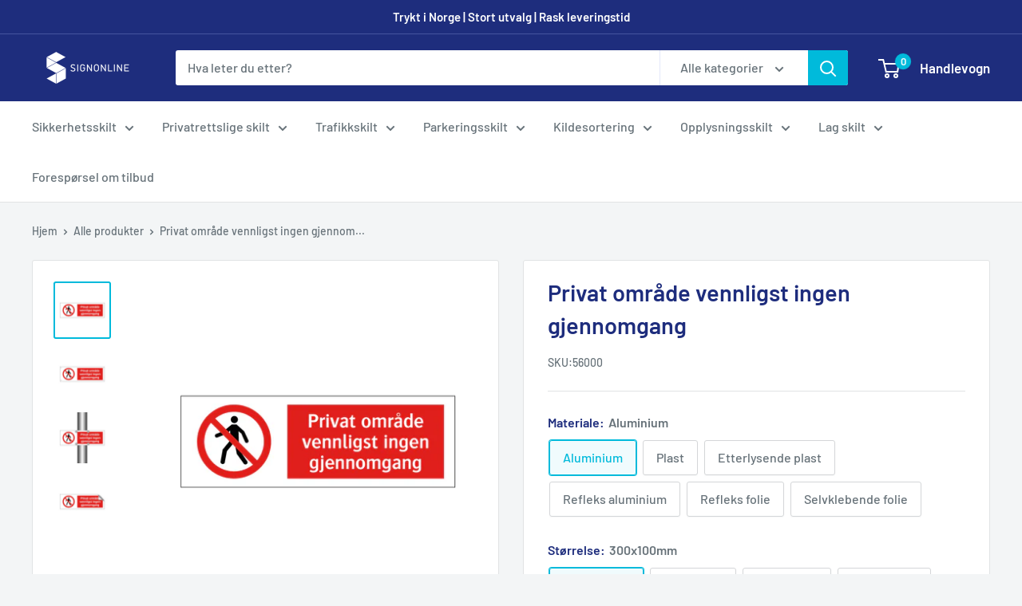

--- FILE ---
content_type: text/html; charset=utf-8
request_url: https://www.signonline.no/products/privat-omrade-vennligst-ingen-gjennomgang-3
body_size: 36642
content:
<!doctype html>

<html class="no-js" lang="nb">
  <head>

    <!-- Google Tag Manager -->

  <meta name="msvalidate.01" content="14B815A458988C766A583D98A2DF56F0" />
  <script>(function(w,d,s,l,i){w[l]=w[l]||[];w[l].push({'gtm.start':
new Date().getTime(),event:'gtm.js'});var f=d.getElementsByTagName(s)[0],
j=d.createElement(s),dl=l!='dataLayer'?'&l='+l:'';j.async=true;j.src=
'https://www.googletagmanager.com/gtm.js?id='+i+dl;f.parentNode.insertBefore(j,f);
})(window,document,'script','dataLayer','GTM-WXMCWJM');</script>
<!-- End Google Tag Manager -->
  
    


    <meta name="google-site-verification" content="oqEyst69mgGyM6VTNbt-_Xhj3iYyYjm_KeX6dFbXlsU" />
    <meta charset="utf-8">
    <meta name="viewport" content="width=device-width, initial-scale=1.0, height=device-height, minimum-scale=1.0, maximum-scale=1.0">
    <meta name="theme-color" content="#00badb">


<title>Privat område vennligst … skilt3 | Kjøp Online | SignOnline
</title><meta name="description" content="Kjøp ditt Privat område vennligst … skilt 3 eller lag ditt eget skilt hos oss på SignOnline. Vi har et bredt utvalg skilt med rask levering til deg."><link rel="canonical" href="https://www.signonline.no/products/privat-omrade-vennligst-ingen-gjennomgang-3"><link rel="shortcut icon" href="//www.signonline.no/cdn/shop/files/96x96_96x96.png?v=1698354163" type="image/png"><link rel="preload" as="style" href="//www.signonline.no/cdn/shop/t/2/assets/theme.css?v=175222032056530875331632322314">
    <link rel="preload" as="script" href="//www.signonline.no/cdn/shop/t/2/assets/theme.js?v=59500081169546701231680511304">
    <link rel="preconnect" href="https://cdn.shopify.com">
    <link rel="preconnect" href="https://fonts.shopifycdn.com">
    <link rel="dns-prefetch" href="https://productreviews.shopifycdn.com">
    <link rel="dns-prefetch" href="https://ajax.googleapis.com">
    <link rel="dns-prefetch" href="https://maps.googleapis.com">
    <link rel="dns-prefetch" href="https://maps.gstatic.com">

    <meta property="og:type" content="product">
  <meta property="og:title" content="Privat område vennligst ingen gjennomgang"><meta property="og:image" content="http://www.signonline.no/cdn/shop/products/NO-F355.png?v=1676945441">
    <meta property="og:image:secure_url" content="https://www.signonline.no/cdn/shop/products/NO-F355.png?v=1676945441">
    <meta property="og:image:width" content="964">
    <meta property="og:image:height" content="964"><meta property="product:price:amount" content="272,00">
  <meta property="product:price:currency" content="NOK"><meta property="og:description" content="Kjøp ditt Privat område vennligst … skilt 3 eller lag ditt eget skilt hos oss på SignOnline. Vi har et bredt utvalg skilt med rask levering til deg."><meta property="og:url" content="https://www.signonline.no/products/privat-omrade-vennligst-ingen-gjennomgang-3">
<meta property="og:site_name" content="SignOnline.no"><meta name="twitter:card" content="summary"><meta name="twitter:title" content="Privat område vennligst ingen gjennomgang">
  <meta name="twitter:description" content="Forbudsskilt med tekst Privat område vennligst ingen gjennomgang.Velg mellom mange forskjellige materialer og størrelser - aluminium, plast og selvklebende folie (med eller uten refleks eller etterlysende egenskaper).Det er mulig å velge festemetode til skiltet; Skruehull, Dobbeltsidig teip eller Hull til stolpe (Skiltklammer og annet monteringstilbehør finner du her). Det trengs to skiltklammer per skilt for stolpemontering.Lenger ned på siden, under overskriften Andre lignende produkter, finner du lenker til lignende skilt.Finner du ikke det du leter etter? Vi kan ordne det meste. Kontakt oss via chatten eller kontaktskjemaet så hjelper vi deg!Leveringstid: Produsert og sendt innen tre virkedager.Alle skilt på SignOnline er produsert i Norge.">
  <meta name="twitter:image" content="https://www.signonline.no/cdn/shop/products/NO-F355_600x600_crop_center.png?v=1676945441">
    <link rel="preload" href="//www.signonline.no/cdn/fonts/barlow/barlow_n6.329f582a81f63f125e63c20a5a80ae9477df68e1.woff2" as="font" type="font/woff2" crossorigin><link rel="preload" href="//www.signonline.no/cdn/fonts/barlow/barlow_n5.a193a1990790eba0cc5cca569d23799830e90f07.woff2" as="font" type="font/woff2" crossorigin><style>
  @font-face {
  font-family: Barlow;
  font-weight: 600;
  font-style: normal;
  font-display: swap;
  src: url("//www.signonline.no/cdn/fonts/barlow/barlow_n6.329f582a81f63f125e63c20a5a80ae9477df68e1.woff2") format("woff2"),
       url("//www.signonline.no/cdn/fonts/barlow/barlow_n6.0163402e36247bcb8b02716880d0b39568412e9e.woff") format("woff");
}

  @font-face {
  font-family: Barlow;
  font-weight: 500;
  font-style: normal;
  font-display: swap;
  src: url("//www.signonline.no/cdn/fonts/barlow/barlow_n5.a193a1990790eba0cc5cca569d23799830e90f07.woff2") format("woff2"),
       url("//www.signonline.no/cdn/fonts/barlow/barlow_n5.ae31c82169b1dc0715609b8cc6a610b917808358.woff") format("woff");
}

@font-face {
  font-family: Barlow;
  font-weight: 600;
  font-style: normal;
  font-display: swap;
  src: url("//www.signonline.no/cdn/fonts/barlow/barlow_n6.329f582a81f63f125e63c20a5a80ae9477df68e1.woff2") format("woff2"),
       url("//www.signonline.no/cdn/fonts/barlow/barlow_n6.0163402e36247bcb8b02716880d0b39568412e9e.woff") format("woff");
}

@font-face {
  font-family: Barlow;
  font-weight: 600;
  font-style: italic;
  font-display: swap;
  src: url("//www.signonline.no/cdn/fonts/barlow/barlow_i6.5a22bd20fb27bad4d7674cc6e666fb9c77d813bb.woff2") format("woff2"),
       url("//www.signonline.no/cdn/fonts/barlow/barlow_i6.1c8787fcb59f3add01a87f21b38c7ef797e3b3a1.woff") format("woff");
}


  @font-face {
  font-family: Barlow;
  font-weight: 700;
  font-style: normal;
  font-display: swap;
  src: url("//www.signonline.no/cdn/fonts/barlow/barlow_n7.691d1d11f150e857dcbc1c10ef03d825bc378d81.woff2") format("woff2"),
       url("//www.signonline.no/cdn/fonts/barlow/barlow_n7.4fdbb1cb7da0e2c2f88492243ffa2b4f91924840.woff") format("woff");
}

  @font-face {
  font-family: Barlow;
  font-weight: 500;
  font-style: italic;
  font-display: swap;
  src: url("//www.signonline.no/cdn/fonts/barlow/barlow_i5.714d58286997b65cd479af615cfa9bb0a117a573.woff2") format("woff2"),
       url("//www.signonline.no/cdn/fonts/barlow/barlow_i5.0120f77e6447d3b5df4bbec8ad8c2d029d87fb21.woff") format("woff");
}

  @font-face {
  font-family: Barlow;
  font-weight: 700;
  font-style: italic;
  font-display: swap;
  src: url("//www.signonline.no/cdn/fonts/barlow/barlow_i7.50e19d6cc2ba5146fa437a5a7443c76d5d730103.woff2") format("woff2"),
       url("//www.signonline.no/cdn/fonts/barlow/barlow_i7.47e9f98f1b094d912e6fd631cc3fe93d9f40964f.woff") format("woff");
}


  :root {
    --default-text-font-size : 15px;
    --base-text-font-size    : 16px;
    --heading-font-family    : Barlow, sans-serif;
    --heading-font-weight    : 600;
    --heading-font-style     : normal;
    --text-font-family       : Barlow, sans-serif;
    --text-font-weight       : 500;
    --text-font-style        : normal;
    --text-font-bolder-weight: 600;
    --text-link-decoration   : underline;

    --text-color               : #677279;
    --text-color-rgb           : 103, 114, 121;
    --heading-color            : #1e2d7d;
    --border-color             : #e1e3e4;
    --border-color-rgb         : 225, 227, 228;
    --form-border-color        : #d4d6d8;
    --accent-color             : #00badb;
    --accent-color-rgb         : 0, 186, 219;
    --link-color               : #00badb;
    --link-color-hover         : #00798e;
    --background               : #f3f5f6;
    --secondary-background     : #ffffff;
    --secondary-background-rgb : 255, 255, 255;
    --accent-background        : rgba(0, 186, 219, 0.08);

    --input-background: #ffffff;

    --error-color       : #ff0000;
    --error-background  : rgba(255, 0, 0, 0.07);
    --success-color     : #00aa00;
    --success-background: rgba(0, 170, 0, 0.11);

    --primary-button-background      : #00badb;
    --primary-button-background-rgb  : 0, 186, 219;
    --primary-button-text-color      : #ffffff;
    --secondary-button-background    : #1e2d7d;
    --secondary-button-background-rgb: 30, 45, 125;
    --secondary-button-text-color    : #ffffff;

    --header-background      : #1e2d7d;
    --header-text-color      : #ffffff;
    --header-light-text-color: #a3afef;
    --header-border-color    : rgba(163, 175, 239, 0.3);
    --header-accent-color    : #00badb;

    --footer-background-color:    #f3f5f6;
    --footer-heading-text-color:  #1e2d7d;
    --footer-body-text-color:     #677279;
    --footer-body-text-color-rgb: 103, 114, 121;
    --footer-accent-color:        #00badb;
    --footer-accent-color-rgb:    0, 186, 219;
    --footer-border:              1px solid var(--border-color);
    
    --flickity-arrow-color: #abb1b4;--product-on-sale-accent           : #ee0000;
    --product-on-sale-accent-rgb       : 238, 0, 0;
    --product-on-sale-color            : #ffffff;
    --product-in-stock-color           : #008a00;
    --product-low-stock-color          : #ee0000;
    --product-sold-out-color           : #8a9297;
    --product-custom-label-1-background: #008a00;
    --product-custom-label-1-color     : #ffffff;
    --product-custom-label-2-background: #00a500;
    --product-custom-label-2-color     : #ffffff;
    --product-review-star-color        : #ffbd00;

    --mobile-container-gutter : 20px;
    --desktop-container-gutter: 40px;

    /* Shopify related variables */
    --payment-terms-background-color: #f3f5f6;
  }
</style>

<script>
  // IE11 does not have support for CSS variables, so we have to polyfill them
  if (!(((window || {}).CSS || {}).supports && window.CSS.supports('(--a: 0)'))) {
    const script = document.createElement('script');
    script.type = 'text/javascript';
    script.src = 'https://cdn.jsdelivr.net/npm/css-vars-ponyfill@2';
    script.onload = function() {
      cssVars({});
    };

    document.getElementsByTagName('head')[0].appendChild(script);
  }
</script>


    <script>window.performance && window.performance.mark && window.performance.mark('shopify.content_for_header.start');</script><meta id="shopify-digital-wallet" name="shopify-digital-wallet" content="/59591590054/digital_wallets/dialog">
<link rel="alternate" type="application/json+oembed" href="https://www.signonline.no/products/privat-omrade-vennligst-ingen-gjennomgang-3.oembed">
<script async="async" src="/checkouts/internal/preloads.js?locale=nb-NO"></script>
<script id="shopify-features" type="application/json">{"accessToken":"b0fc3067ddf85eb9aff389734e41658f","betas":["rich-media-storefront-analytics"],"domain":"www.signonline.no","predictiveSearch":true,"shopId":59591590054,"locale":"nb"}</script>
<script>var Shopify = Shopify || {};
Shopify.shop = "signonline-no.myshopify.com";
Shopify.locale = "nb";
Shopify.currency = {"active":"NOK","rate":"1.0"};
Shopify.country = "NO";
Shopify.theme = {"name":"Warehouse","id":126808391846,"schema_name":"Warehouse","schema_version":"2.3.1","theme_store_id":871,"role":"main"};
Shopify.theme.handle = "null";
Shopify.theme.style = {"id":null,"handle":null};
Shopify.cdnHost = "www.signonline.no/cdn";
Shopify.routes = Shopify.routes || {};
Shopify.routes.root = "/";</script>
<script type="module">!function(o){(o.Shopify=o.Shopify||{}).modules=!0}(window);</script>
<script>!function(o){function n(){var o=[];function n(){o.push(Array.prototype.slice.apply(arguments))}return n.q=o,n}var t=o.Shopify=o.Shopify||{};t.loadFeatures=n(),t.autoloadFeatures=n()}(window);</script>
<script id="shop-js-analytics" type="application/json">{"pageType":"product"}</script>
<script defer="defer" async type="module" src="//www.signonline.no/cdn/shopifycloud/shop-js/modules/v2/client.init-shop-cart-sync_C0-AsKL0.nb.esm.js"></script>
<script defer="defer" async type="module" src="//www.signonline.no/cdn/shopifycloud/shop-js/modules/v2/chunk.common_Cg_luW-g.esm.js"></script>
<script type="module">
  await import("//www.signonline.no/cdn/shopifycloud/shop-js/modules/v2/client.init-shop-cart-sync_C0-AsKL0.nb.esm.js");
await import("//www.signonline.no/cdn/shopifycloud/shop-js/modules/v2/chunk.common_Cg_luW-g.esm.js");

  window.Shopify.SignInWithShop?.initShopCartSync?.({"fedCMEnabled":true,"windoidEnabled":true});

</script>
<script>(function() {
  var isLoaded = false;
  function asyncLoad() {
    if (isLoaded) return;
    isLoaded = true;
    var urls = ["https:\/\/portal.zakeke.com\/Scripts\/integration\/shopify\/product.js?shop=signonline-no.myshopify.com","https:\/\/embed.tawk.to\/widget-script\/61ee63a19bd1f31184d8efc7\/1fq5jac02.js?shop=signonline-no.myshopify.com","https:\/\/storage.googleapis.com\/dynamic_remarketing_scripts\/signonline-no.myshopify.com\/remarketing.js?shop=signonline-no.myshopify.com","\/\/searchserverapi1.com\/widgets\/shopify\/init.js?a=5g2j1K1E3x\u0026shop=signonline-no.myshopify.com"];
    for (var i = 0; i < urls.length; i++) {
      var s = document.createElement('script');
      s.type = 'text/javascript';
      s.async = true;
      s.src = urls[i];
      var x = document.getElementsByTagName('script')[0];
      x.parentNode.insertBefore(s, x);
    }
  };
  if(window.attachEvent) {
    window.attachEvent('onload', asyncLoad);
  } else {
    window.addEventListener('load', asyncLoad, false);
  }
})();</script>
<script id="__st">var __st={"a":59591590054,"offset":3600,"reqid":"16f57fda-471e-43c0-be04-e2efdb4b610e-1769015574","pageurl":"www.signonline.no\/products\/privat-omrade-vennligst-ingen-gjennomgang-3","u":"95eab5eecc35","p":"product","rtyp":"product","rid":7159486742694};</script>
<script>window.ShopifyPaypalV4VisibilityTracking = true;</script>
<script id="captcha-bootstrap">!function(){'use strict';const t='contact',e='account',n='new_comment',o=[[t,t],['blogs',n],['comments',n],[t,'customer']],c=[[e,'customer_login'],[e,'guest_login'],[e,'recover_customer_password'],[e,'create_customer']],r=t=>t.map((([t,e])=>`form[action*='/${t}']:not([data-nocaptcha='true']) input[name='form_type'][value='${e}']`)).join(','),a=t=>()=>t?[...document.querySelectorAll(t)].map((t=>t.form)):[];function s(){const t=[...o],e=r(t);return a(e)}const i='password',u='form_key',d=['recaptcha-v3-token','g-recaptcha-response','h-captcha-response',i],f=()=>{try{return window.sessionStorage}catch{return}},m='__shopify_v',_=t=>t.elements[u];function p(t,e,n=!1){try{const o=window.sessionStorage,c=JSON.parse(o.getItem(e)),{data:r}=function(t){const{data:e,action:n}=t;return t[m]||n?{data:e,action:n}:{data:t,action:n}}(c);for(const[e,n]of Object.entries(r))t.elements[e]&&(t.elements[e].value=n);n&&o.removeItem(e)}catch(o){console.error('form repopulation failed',{error:o})}}const l='form_type',E='cptcha';function T(t){t.dataset[E]=!0}const w=window,h=w.document,L='Shopify',v='ce_forms',y='captcha';let A=!1;((t,e)=>{const n=(g='f06e6c50-85a8-45c8-87d0-21a2b65856fe',I='https://cdn.shopify.com/shopifycloud/storefront-forms-hcaptcha/ce_storefront_forms_captcha_hcaptcha.v1.5.2.iife.js',D={infoText:'Beskyttet av hCaptcha',privacyText:'Personvern',termsText:'Vilkår'},(t,e,n)=>{const o=w[L][v],c=o.bindForm;if(c)return c(t,g,e,D).then(n);var r;o.q.push([[t,g,e,D],n]),r=I,A||(h.body.append(Object.assign(h.createElement('script'),{id:'captcha-provider',async:!0,src:r})),A=!0)});var g,I,D;w[L]=w[L]||{},w[L][v]=w[L][v]||{},w[L][v].q=[],w[L][y]=w[L][y]||{},w[L][y].protect=function(t,e){n(t,void 0,e),T(t)},Object.freeze(w[L][y]),function(t,e,n,w,h,L){const[v,y,A,g]=function(t,e,n){const i=e?o:[],u=t?c:[],d=[...i,...u],f=r(d),m=r(i),_=r(d.filter((([t,e])=>n.includes(e))));return[a(f),a(m),a(_),s()]}(w,h,L),I=t=>{const e=t.target;return e instanceof HTMLFormElement?e:e&&e.form},D=t=>v().includes(t);t.addEventListener('submit',(t=>{const e=I(t);if(!e)return;const n=D(e)&&!e.dataset.hcaptchaBound&&!e.dataset.recaptchaBound,o=_(e),c=g().includes(e)&&(!o||!o.value);(n||c)&&t.preventDefault(),c&&!n&&(function(t){try{if(!f())return;!function(t){const e=f();if(!e)return;const n=_(t);if(!n)return;const o=n.value;o&&e.removeItem(o)}(t);const e=Array.from(Array(32),(()=>Math.random().toString(36)[2])).join('');!function(t,e){_(t)||t.append(Object.assign(document.createElement('input'),{type:'hidden',name:u})),t.elements[u].value=e}(t,e),function(t,e){const n=f();if(!n)return;const o=[...t.querySelectorAll(`input[type='${i}']`)].map((({name:t})=>t)),c=[...d,...o],r={};for(const[a,s]of new FormData(t).entries())c.includes(a)||(r[a]=s);n.setItem(e,JSON.stringify({[m]:1,action:t.action,data:r}))}(t,e)}catch(e){console.error('failed to persist form',e)}}(e),e.submit())}));const S=(t,e)=>{t&&!t.dataset[E]&&(n(t,e.some((e=>e===t))),T(t))};for(const o of['focusin','change'])t.addEventListener(o,(t=>{const e=I(t);D(e)&&S(e,y())}));const B=e.get('form_key'),M=e.get(l),P=B&&M;t.addEventListener('DOMContentLoaded',(()=>{const t=y();if(P)for(const e of t)e.elements[l].value===M&&p(e,B);[...new Set([...A(),...v().filter((t=>'true'===t.dataset.shopifyCaptcha))])].forEach((e=>S(e,t)))}))}(h,new URLSearchParams(w.location.search),n,t,e,['guest_login'])})(!0,!0)}();</script>
<script integrity="sha256-4kQ18oKyAcykRKYeNunJcIwy7WH5gtpwJnB7kiuLZ1E=" data-source-attribution="shopify.loadfeatures" defer="defer" src="//www.signonline.no/cdn/shopifycloud/storefront/assets/storefront/load_feature-a0a9edcb.js" crossorigin="anonymous"></script>
<script data-source-attribution="shopify.dynamic_checkout.dynamic.init">var Shopify=Shopify||{};Shopify.PaymentButton=Shopify.PaymentButton||{isStorefrontPortableWallets:!0,init:function(){window.Shopify.PaymentButton.init=function(){};var t=document.createElement("script");t.src="https://www.signonline.no/cdn/shopifycloud/portable-wallets/latest/portable-wallets.nb.js",t.type="module",document.head.appendChild(t)}};
</script>
<script data-source-attribution="shopify.dynamic_checkout.buyer_consent">
  function portableWalletsHideBuyerConsent(e){var t=document.getElementById("shopify-buyer-consent"),n=document.getElementById("shopify-subscription-policy-button");t&&n&&(t.classList.add("hidden"),t.setAttribute("aria-hidden","true"),n.removeEventListener("click",e))}function portableWalletsShowBuyerConsent(e){var t=document.getElementById("shopify-buyer-consent"),n=document.getElementById("shopify-subscription-policy-button");t&&n&&(t.classList.remove("hidden"),t.removeAttribute("aria-hidden"),n.addEventListener("click",e))}window.Shopify?.PaymentButton&&(window.Shopify.PaymentButton.hideBuyerConsent=portableWalletsHideBuyerConsent,window.Shopify.PaymentButton.showBuyerConsent=portableWalletsShowBuyerConsent);
</script>
<script data-source-attribution="shopify.dynamic_checkout.cart.bootstrap">document.addEventListener("DOMContentLoaded",(function(){function t(){return document.querySelector("shopify-accelerated-checkout-cart, shopify-accelerated-checkout")}if(t())Shopify.PaymentButton.init();else{new MutationObserver((function(e,n){t()&&(Shopify.PaymentButton.init(),n.disconnect())})).observe(document.body,{childList:!0,subtree:!0})}}));
</script>

<script>window.performance && window.performance.mark && window.performance.mark('shopify.content_for_header.end');</script>
<script>
function feedback() {
  const p = window.Shopify.customerPrivacy;
  console.log(`Tracking ${p.userCanBeTracked() ? "en" : "dis"}abled`);
}
window.Shopify.loadFeatures(
  [
    {
      name: "consent-tracking-api",
      version: "0.1",
    },
  ],
  function (error) {
    if (error) throw error;
    if ("Cookiebot" in window)
      window.Shopify.customerPrivacy.setTrackingConsent({
        "analytics": false,
        "marketing": false,
        "preferences": false,
        "sale_of_data": false,
      }, () => console.log("Awaiting consent")
    );
  }
);
window.addEventListener("CookiebotOnConsentReady", function () {
  const C = Cookiebot.consent;
  window.Shopify.customerPrivacy.setTrackingConsent({
      "analytics": C["statistics"],
      "marketing": C["marketing"],
      "preferences": C["preferences"],
      "sale_of_data": C["marketing"],
    }, () => console.log("Consent captured")
  );
});
</script>
    <link rel="stylesheet" href="//www.signonline.no/cdn/shop/t/2/assets/theme.css?v=175222032056530875331632322314">

    
  <script type="application/ld+json">
  {
    "@context": "http://schema.org",
    "@type": "Product",
    "offers": [{
          "@type": "Offer",
          "name": "Aluminium \/ 300x100mm \/ Ingen festemetode",
          "availability":"https://schema.org/InStock",
          "price": 272.0,
          "priceCurrency": "NOK",
          "priceValidUntil": "2026-01-31","sku": "56000","url": "/products/privat-omrade-vennligst-ingen-gjennomgang-3?variant=41750576103590"
        },
{
          "@type": "Offer",
          "name": "Aluminium \/ 300x100mm \/ Skruehull",
          "availability":"https://schema.org/InStock",
          "price": 284.0,
          "priceCurrency": "NOK",
          "priceValidUntil": "2026-01-31","sku": "56000H","url": "/products/privat-omrade-vennligst-ingen-gjennomgang-3?variant=41750576136358"
        },
{
          "@type": "Offer",
          "name": "Aluminium \/ 300x100mm \/ Dobbeltsidig teip",
          "availability":"https://schema.org/InStock",
          "price": 290.0,
          "priceCurrency": "NOK",
          "priceValidUntil": "2026-01-31","sku": "56000T","url": "/products/privat-omrade-vennligst-ingen-gjennomgang-3?variant=41750576169126"
        },
{
          "@type": "Offer",
          "name": "Aluminium \/ 300x100mm \/ Hull til stolpe (Klammer selges separat)",
          "availability":"https://schema.org/InStock",
          "price": 289.0,
          "priceCurrency": "NOK",
          "priceValidUntil": "2026-01-31","sku": "56000P","url": "/products/privat-omrade-vennligst-ingen-gjennomgang-3?variant=41750576201894"
        },
{
          "@type": "Offer",
          "name": "Aluminium \/ 150x50mm \/ Ingen festemetode",
          "availability":"https://schema.org/InStock",
          "price": 176.0,
          "priceCurrency": "NOK",
          "priceValidUntil": "2026-01-31","sku": "56001","url": "/products/privat-omrade-vennligst-ingen-gjennomgang-3?variant=41750576234662"
        },
{
          "@type": "Offer",
          "name": "Aluminium \/ 150x50mm \/ Skruehull",
          "availability":"https://schema.org/InStock",
          "price": 187.0,
          "priceCurrency": "NOK",
          "priceValidUntil": "2026-01-31","sku": "56001H","url": "/products/privat-omrade-vennligst-ingen-gjennomgang-3?variant=41750576267430"
        },
{
          "@type": "Offer",
          "name": "Aluminium \/ 150x50mm \/ Dobbeltsidig teip",
          "availability":"https://schema.org/InStock",
          "price": 194.0,
          "priceCurrency": "NOK",
          "priceValidUntil": "2026-01-31","sku": "56001T","url": "/products/privat-omrade-vennligst-ingen-gjennomgang-3?variant=41750576300198"
        },
{
          "@type": "Offer",
          "name": "Aluminium \/ 200x67mm \/ Ingen festemetode",
          "availability":"https://schema.org/InStock",
          "price": 197.0,
          "priceCurrency": "NOK",
          "priceValidUntil": "2026-01-31","sku": "56002","url": "/products/privat-omrade-vennligst-ingen-gjennomgang-3?variant=41750576332966"
        },
{
          "@type": "Offer",
          "name": "Aluminium \/ 200x67mm \/ Skruehull",
          "availability":"https://schema.org/InStock",
          "price": 207.0,
          "priceCurrency": "NOK",
          "priceValidUntil": "2026-01-31","sku": "56002H","url": "/products/privat-omrade-vennligst-ingen-gjennomgang-3?variant=41750576365734"
        },
{
          "@type": "Offer",
          "name": "Aluminium \/ 200x67mm \/ Dobbeltsidig teip",
          "availability":"https://schema.org/InStock",
          "price": 214.0,
          "priceCurrency": "NOK",
          "priceValidUntil": "2026-01-31","sku": "56002T","url": "/products/privat-omrade-vennligst-ingen-gjennomgang-3?variant=41750576398502"
        },
{
          "@type": "Offer",
          "name": "Aluminium \/ 400x133mm \/ Ingen festemetode",
          "availability":"https://schema.org/InStock",
          "price": 318.0,
          "priceCurrency": "NOK",
          "priceValidUntil": "2026-01-31","sku": "56003","url": "/products/privat-omrade-vennligst-ingen-gjennomgang-3?variant=41750576431270"
        },
{
          "@type": "Offer",
          "name": "Aluminium \/ 400x133mm \/ Skruehull",
          "availability":"https://schema.org/InStock",
          "price": 328.0,
          "priceCurrency": "NOK",
          "priceValidUntil": "2026-01-31","sku": "56003H","url": "/products/privat-omrade-vennligst-ingen-gjennomgang-3?variant=41750576464038"
        },
{
          "@type": "Offer",
          "name": "Aluminium \/ 400x133mm \/ Dobbeltsidig teip",
          "availability":"https://schema.org/InStock",
          "price": 334.0,
          "priceCurrency": "NOK",
          "priceValidUntil": "2026-01-31","sku": "56003T","url": "/products/privat-omrade-vennligst-ingen-gjennomgang-3?variant=41750576496806"
        },
{
          "@type": "Offer",
          "name": "Aluminium \/ 400x133mm \/ Hull til stolpe (Klammer selges separat)",
          "availability":"https://schema.org/InStock",
          "price": 333.0,
          "priceCurrency": "NOK",
          "priceValidUntil": "2026-01-31","sku": "56003P","url": "/products/privat-omrade-vennligst-ingen-gjennomgang-3?variant=41750576529574"
        },
{
          "@type": "Offer",
          "name": "Aluminium \/ 670x220mm \/ Ingen festemetode",
          "availability":"https://schema.org/InStock",
          "price": 591.0,
          "priceCurrency": "NOK",
          "priceValidUntil": "2026-01-31","sku": "56004","url": "/products/privat-omrade-vennligst-ingen-gjennomgang-3?variant=41750576562342"
        },
{
          "@type": "Offer",
          "name": "Aluminium \/ 670x220mm \/ Skruehull",
          "availability":"https://schema.org/InStock",
          "price": 602.0,
          "priceCurrency": "NOK",
          "priceValidUntil": "2026-01-31","sku": "56004H","url": "/products/privat-omrade-vennligst-ingen-gjennomgang-3?variant=41750576595110"
        },
{
          "@type": "Offer",
          "name": "Aluminium \/ 670x220mm \/ Dobbeltsidig teip",
          "availability":"https://schema.org/InStock",
          "price": 609.0,
          "priceCurrency": "NOK",
          "priceValidUntil": "2026-01-31","sku": "56004T","url": "/products/privat-omrade-vennligst-ingen-gjennomgang-3?variant=41750576627878"
        },
{
          "@type": "Offer",
          "name": "Aluminium \/ 670x220mm \/ Hull til stolpe (Klammer selges separat)",
          "availability":"https://schema.org/InStock",
          "price": 608.0,
          "priceCurrency": "NOK",
          "priceValidUntil": "2026-01-31","sku": "56004P","url": "/products/privat-omrade-vennligst-ingen-gjennomgang-3?variant=41750576660646"
        },
{
          "@type": "Offer",
          "name": "Plast \/ 150x50mm \/ Ingen festemetode",
          "availability":"https://schema.org/InStock",
          "price": 108.0,
          "priceCurrency": "NOK",
          "priceValidUntil": "2026-01-31","sku": "56005","url": "/products/privat-omrade-vennligst-ingen-gjennomgang-3?variant=41750576693414"
        },
{
          "@type": "Offer",
          "name": "Plast \/ 150x50mm \/ Skruehull",
          "availability":"https://schema.org/InStock",
          "price": 119.0,
          "priceCurrency": "NOK",
          "priceValidUntil": "2026-01-31","sku": "56005H","url": "/products/privat-omrade-vennligst-ingen-gjennomgang-3?variant=41750576726182"
        },
{
          "@type": "Offer",
          "name": "Plast \/ 150x50mm \/ Dobbeltsidig teip",
          "availability":"https://schema.org/InStock",
          "price": 126.0,
          "priceCurrency": "NOK",
          "priceValidUntil": "2026-01-31","sku": "56005T","url": "/products/privat-omrade-vennligst-ingen-gjennomgang-3?variant=41750576758950"
        },
{
          "@type": "Offer",
          "name": "Plast \/ 200x67mm \/ Ingen festemetode",
          "availability":"https://schema.org/InStock",
          "price": 120.0,
          "priceCurrency": "NOK",
          "priceValidUntil": "2026-01-31","sku": "56006","url": "/products/privat-omrade-vennligst-ingen-gjennomgang-3?variant=41750576791718"
        },
{
          "@type": "Offer",
          "name": "Plast \/ 200x67mm \/ Skruehull",
          "availability":"https://schema.org/InStock",
          "price": 130.0,
          "priceCurrency": "NOK",
          "priceValidUntil": "2026-01-31","sku": "56006H","url": "/products/privat-omrade-vennligst-ingen-gjennomgang-3?variant=41750576824486"
        },
{
          "@type": "Offer",
          "name": "Plast \/ 200x67mm \/ Dobbeltsidig teip",
          "availability":"https://schema.org/InStock",
          "price": 137.0,
          "priceCurrency": "NOK",
          "priceValidUntil": "2026-01-31","sku": "56006T","url": "/products/privat-omrade-vennligst-ingen-gjennomgang-3?variant=41750576857254"
        },
{
          "@type": "Offer",
          "name": "Plast \/ 300x100mm \/ Ingen festemetode",
          "availability":"https://schema.org/InStock",
          "price": 279.0,
          "priceCurrency": "NOK",
          "priceValidUntil": "2026-01-31","sku": "56007","url": "/products/privat-omrade-vennligst-ingen-gjennomgang-3?variant=41750576890022"
        },
{
          "@type": "Offer",
          "name": "Plast \/ 300x100mm \/ Skruehull",
          "availability":"https://schema.org/InStock",
          "price": 290.0,
          "priceCurrency": "NOK",
          "priceValidUntil": "2026-01-31","sku": "56007H","url": "/products/privat-omrade-vennligst-ingen-gjennomgang-3?variant=41750576922790"
        },
{
          "@type": "Offer",
          "name": "Plast \/ 300x100mm \/ Dobbeltsidig teip",
          "availability":"https://schema.org/InStock",
          "price": 297.0,
          "priceCurrency": "NOK",
          "priceValidUntil": "2026-01-31","sku": "56007T","url": "/products/privat-omrade-vennligst-ingen-gjennomgang-3?variant=41750576955558"
        },
{
          "@type": "Offer",
          "name": "Plast \/ 400x133mm \/ Ingen festemetode",
          "availability":"https://schema.org/InStock",
          "price": 230.0,
          "priceCurrency": "NOK",
          "priceValidUntil": "2026-01-31","sku": "56008","url": "/products/privat-omrade-vennligst-ingen-gjennomgang-3?variant=41750576988326"
        },
{
          "@type": "Offer",
          "name": "Plast \/ 400x133mm \/ Skruehull",
          "availability":"https://schema.org/InStock",
          "price": 240.0,
          "priceCurrency": "NOK",
          "priceValidUntil": "2026-01-31","sku": "56008H","url": "/products/privat-omrade-vennligst-ingen-gjennomgang-3?variant=41750577021094"
        },
{
          "@type": "Offer",
          "name": "Plast \/ 400x133mm \/ Dobbeltsidig teip",
          "availability":"https://schema.org/InStock",
          "price": 246.0,
          "priceCurrency": "NOK",
          "priceValidUntil": "2026-01-31","sku": "56008T","url": "/products/privat-omrade-vennligst-ingen-gjennomgang-3?variant=41750577053862"
        },
{
          "@type": "Offer",
          "name": "Etterlysende plast \/ 200x67mm \/ Ingen festemetode",
          "availability":"https://schema.org/InStock",
          "price": 247.0,
          "priceCurrency": "NOK",
          "priceValidUntil": "2026-01-31","sku": "56009","url": "/products/privat-omrade-vennligst-ingen-gjennomgang-3?variant=41750577086630"
        },
{
          "@type": "Offer",
          "name": "Etterlysende plast \/ 200x67mm \/ Skruehull",
          "availability":"https://schema.org/InStock",
          "price": 257.0,
          "priceCurrency": "NOK",
          "priceValidUntil": "2026-01-31","sku": "56009H","url": "/products/privat-omrade-vennligst-ingen-gjennomgang-3?variant=41750577119398"
        },
{
          "@type": "Offer",
          "name": "Etterlysende plast \/ 200x67mm \/ Dobbeltsidig teip",
          "availability":"https://schema.org/InStock",
          "price": 262.0,
          "priceCurrency": "NOK",
          "priceValidUntil": "2026-01-31","sku": "56009T","url": "/products/privat-omrade-vennligst-ingen-gjennomgang-3?variant=41750577152166"
        },
{
          "@type": "Offer",
          "name": "Etterlysende plast \/ 300x100mm \/ Ingen festemetode",
          "availability":"https://schema.org/InStock",
          "price": 298.0,
          "priceCurrency": "NOK",
          "priceValidUntil": "2026-01-31","sku": "56010","url": "/products/privat-omrade-vennligst-ingen-gjennomgang-3?variant=41750577184934"
        },
{
          "@type": "Offer",
          "name": "Etterlysende plast \/ 300x100mm \/ Skruehull",
          "availability":"https://schema.org/InStock",
          "price": 308.0,
          "priceCurrency": "NOK",
          "priceValidUntil": "2026-01-31","sku": "56010H","url": "/products/privat-omrade-vennligst-ingen-gjennomgang-3?variant=41750577217702"
        },
{
          "@type": "Offer",
          "name": "Etterlysende plast \/ 300x100mm \/ Dobbeltsidig teip",
          "availability":"https://schema.org/InStock",
          "price": 314.0,
          "priceCurrency": "NOK",
          "priceValidUntil": "2026-01-31","sku": "56010T","url": "/products/privat-omrade-vennligst-ingen-gjennomgang-3?variant=41750577250470"
        },
{
          "@type": "Offer",
          "name": "Etterlysende plast \/ 400x133mm \/ Ingen festemetode",
          "availability":"https://schema.org/InStock",
          "price": 484.0,
          "priceCurrency": "NOK",
          "priceValidUntil": "2026-01-31","sku": "56011","url": "/products/privat-omrade-vennligst-ingen-gjennomgang-3?variant=41750577283238"
        },
{
          "@type": "Offer",
          "name": "Etterlysende plast \/ 400x133mm \/ Skruehull",
          "availability":"https://schema.org/InStock",
          "price": 494.0,
          "priceCurrency": "NOK",
          "priceValidUntil": "2026-01-31","sku": "56011H","url": "/products/privat-omrade-vennligst-ingen-gjennomgang-3?variant=41750577316006"
        },
{
          "@type": "Offer",
          "name": "Etterlysende plast \/ 400x133mm \/ Dobbeltsidig teip",
          "availability":"https://schema.org/InStock",
          "price": 499.0,
          "priceCurrency": "NOK",
          "priceValidUntil": "2026-01-31","sku": "56011T","url": "/products/privat-omrade-vennligst-ingen-gjennomgang-3?variant=41750577348774"
        },
{
          "@type": "Offer",
          "name": "Refleks aluminium \/ 300x100mm \/ Ingen festemetode",
          "availability":"https://schema.org/InStock",
          "price": 432.0,
          "priceCurrency": "NOK",
          "priceValidUntil": "2026-01-31","sku": "56012","url": "/products/privat-omrade-vennligst-ingen-gjennomgang-3?variant=41750577381542"
        },
{
          "@type": "Offer",
          "name": "Refleks aluminium \/ 300x100mm \/ Skruehull",
          "availability":"https://schema.org/InStock",
          "price": 442.0,
          "priceCurrency": "NOK",
          "priceValidUntil": "2026-01-31","sku": "56012H","url": "/products/privat-omrade-vennligst-ingen-gjennomgang-3?variant=41750577414310"
        },
{
          "@type": "Offer",
          "name": "Refleks aluminium \/ 300x100mm \/ Dobbeltsidig teip",
          "availability":"https://schema.org/InStock",
          "price": 449.0,
          "priceCurrency": "NOK",
          "priceValidUntil": "2026-01-31","sku": "56012T","url": "/products/privat-omrade-vennligst-ingen-gjennomgang-3?variant=41750577447078"
        },
{
          "@type": "Offer",
          "name": "Refleks aluminium \/ 300x100mm \/ Hull til stolpe (Klammer selges separat)",
          "availability":"https://schema.org/InStock",
          "price": 448.0,
          "priceCurrency": "NOK",
          "priceValidUntil": "2026-01-31","sku": "56012P","url": "/products/privat-omrade-vennligst-ingen-gjennomgang-3?variant=41750577479846"
        },
{
          "@type": "Offer",
          "name": "Refleks aluminium \/ 400x133mm \/ Ingen festemetode",
          "availability":"https://schema.org/InStock",
          "price": 692.0,
          "priceCurrency": "NOK",
          "priceValidUntil": "2026-01-31","sku": "56013","url": "/products/privat-omrade-vennligst-ingen-gjennomgang-3?variant=41750577512614"
        },
{
          "@type": "Offer",
          "name": "Refleks aluminium \/ 400x133mm \/ Skruehull",
          "availability":"https://schema.org/InStock",
          "price": 703.0,
          "priceCurrency": "NOK",
          "priceValidUntil": "2026-01-31","sku": "56013H","url": "/products/privat-omrade-vennligst-ingen-gjennomgang-3?variant=41750577545382"
        },
{
          "@type": "Offer",
          "name": "Refleks aluminium \/ 400x133mm \/ Dobbeltsidig teip",
          "availability":"https://schema.org/InStock",
          "price": 710.0,
          "priceCurrency": "NOK",
          "priceValidUntil": "2026-01-31","sku": "56013T","url": "/products/privat-omrade-vennligst-ingen-gjennomgang-3?variant=41750577578150"
        },
{
          "@type": "Offer",
          "name": "Refleks aluminium \/ 400x133mm \/ Hull til stolpe (Klammer selges separat)",
          "availability":"https://schema.org/InStock",
          "price": 709.0,
          "priceCurrency": "NOK",
          "priceValidUntil": "2026-01-31","sku": "56013P","url": "/products/privat-omrade-vennligst-ingen-gjennomgang-3?variant=41750577610918"
        },
{
          "@type": "Offer",
          "name": "Refleks aluminium \/ 670x220mm \/ Ingen festemetode",
          "availability":"https://schema.org/InStock",
          "price": 1051.0,
          "priceCurrency": "NOK",
          "priceValidUntil": "2026-01-31","sku": "56014","url": "/products/privat-omrade-vennligst-ingen-gjennomgang-3?variant=41750577643686"
        },
{
          "@type": "Offer",
          "name": "Refleks aluminium \/ 670x220mm \/ Skruehull",
          "availability":"https://schema.org/InStock",
          "price": 1061.0,
          "priceCurrency": "NOK",
          "priceValidUntil": "2026-01-31","sku": "56014H","url": "/products/privat-omrade-vennligst-ingen-gjennomgang-3?variant=41750577676454"
        },
{
          "@type": "Offer",
          "name": "Refleks aluminium \/ 670x220mm \/ Dobbeltsidig teip",
          "availability":"https://schema.org/InStock",
          "price": 1068.0,
          "priceCurrency": "NOK",
          "priceValidUntil": "2026-01-31","sku": "56014T","url": "/products/privat-omrade-vennligst-ingen-gjennomgang-3?variant=41750577709222"
        },
{
          "@type": "Offer",
          "name": "Refleks aluminium \/ 670x220mm \/ Hull til stolpe (Klammer selges separat)",
          "availability":"https://schema.org/InStock",
          "price": 1066.0,
          "priceCurrency": "NOK",
          "priceValidUntil": "2026-01-31","sku": "56014P","url": "/products/privat-omrade-vennligst-ingen-gjennomgang-3?variant=41750577741990"
        },
{
          "@type": "Offer",
          "name": "Refleks folie \/ 150x50mm \/ Selvklebende",
          "availability":"https://schema.org/InStock",
          "price": 121.0,
          "priceCurrency": "NOK",
          "priceValidUntil": "2026-01-31","sku": "56015","url": "/products/privat-omrade-vennligst-ingen-gjennomgang-3?variant=41750577774758"
        },
{
          "@type": "Offer",
          "name": "Refleks folie \/ 200x67mm \/ Selvklebende",
          "availability":"https://schema.org/InStock",
          "price": 122.0,
          "priceCurrency": "NOK",
          "priceValidUntil": "2026-01-31","sku": "56016","url": "/products/privat-omrade-vennligst-ingen-gjennomgang-3?variant=41750577807526"
        },
{
          "@type": "Offer",
          "name": "Refleks folie \/ 300x100mm \/ Selvklebende",
          "availability":"https://schema.org/InStock",
          "price": 147.0,
          "priceCurrency": "NOK",
          "priceValidUntil": "2026-01-31","sku": "56017","url": "/products/privat-omrade-vennligst-ingen-gjennomgang-3?variant=41750577840294"
        },
{
          "@type": "Offer",
          "name": "Refleks folie \/ 400x133mm \/ Selvklebende",
          "availability":"https://schema.org/InStock",
          "price": 226.0,
          "priceCurrency": "NOK",
          "priceValidUntil": "2026-01-31","sku": "56018","url": "/products/privat-omrade-vennligst-ingen-gjennomgang-3?variant=41750577873062"
        },
{
          "@type": "Offer",
          "name": "Selvklebende folie \/ 100x50mm \/ Selvklebende",
          "availability":"https://schema.org/InStock",
          "price": 55.0,
          "priceCurrency": "NOK",
          "priceValidUntil": "2026-01-31","sku": "56019","url": "/products/privat-omrade-vennligst-ingen-gjennomgang-3?variant=41750577905830"
        },
{
          "@type": "Offer",
          "name": "Selvklebende folie \/ 150x50mm \/ Selvklebende",
          "availability":"https://schema.org/InStock",
          "price": 55.0,
          "priceCurrency": "NOK",
          "priceValidUntil": "2026-01-31","sku": "56020","url": "/products/privat-omrade-vennligst-ingen-gjennomgang-3?variant=41750577938598"
        },
{
          "@type": "Offer",
          "name": "Selvklebende folie \/ 200x67mm \/ Selvklebende",
          "availability":"https://schema.org/InStock",
          "price": 66.0,
          "priceCurrency": "NOK",
          "priceValidUntil": "2026-01-31","sku": "56021","url": "/products/privat-omrade-vennligst-ingen-gjennomgang-3?variant=41750577971366"
        },
{
          "@type": "Offer",
          "name": "Selvklebende folie \/ 300x100mm \/ Selvklebende",
          "availability":"https://schema.org/InStock",
          "price": 98.0,
          "priceCurrency": "NOK",
          "priceValidUntil": "2026-01-31","sku": "56022","url": "/products/privat-omrade-vennligst-ingen-gjennomgang-3?variant=41750578004134"
        },
{
          "@type": "Offer",
          "name": "Selvklebende folie \/ 400x133mm \/ Selvklebende",
          "availability":"https://schema.org/InStock",
          "price": 121.0,
          "priceCurrency": "NOK",
          "priceValidUntil": "2026-01-31","sku": "56023","url": "/products/privat-omrade-vennligst-ingen-gjennomgang-3?variant=41750578036902"
        }
],
    "brand": {
      "name": "Signonline"
    },
    "name": "Privat område vennligst ingen gjennomgang",
    "description": "Forbudsskilt med tekst Privat område vennligst ingen gjennomgang.Velg mellom mange forskjellige materialer og størrelser - aluminium, plast og selvklebende folie (med eller uten refleks eller etterlysende egenskaper).Det er mulig å velge festemetode til skiltet; Skruehull, Dobbeltsidig teip eller Hull til stolpe (Skiltklammer og annet monteringstilbehør finner du her). Det trengs to skiltklammer per skilt for stolpemontering.Lenger ned på siden, under overskriften Andre lignende produkter, finner du lenker til lignende skilt.Finner du ikke det du leter etter? Vi kan ordne det meste. Kontakt oss via chatten eller kontaktskjemaet så hjelper vi deg!Leveringstid: Produsert og sendt innen tre virkedager.Alle skilt på SignOnline er produsert i Norge.",
    "category": "",
    "url": "/products/privat-omrade-vennligst-ingen-gjennomgang-3",
    "sku": "56000",
    "image": {
      "@type": "ImageObject",
      "url": "https://www.signonline.no/cdn/shop/products/NO-F355_1024x.png?v=1676945441",
      "image": "https://www.signonline.no/cdn/shop/products/NO-F355_1024x.png?v=1676945441",
      "name": "Privat område vennligst ingen gjennomgang",
      "width": "1024",
      "height": "1024"
    }
  }
  </script>



  <script type="application/ld+json">
  {
    "@context": "http://schema.org",
    "@type": "BreadcrumbList",
  "itemListElement": [{
      "@type": "ListItem",
      "position": 1,
      "name": "Hjem",
      "item": "https://www.signonline.no"
    },{
          "@type": "ListItem",
          "position": 2,
          "name": "Privat område vennligst ingen gjennomgang",
          "item": "https://www.signonline.no/products/privat-omrade-vennligst-ingen-gjennomgang-3"
        }]
  }
  </script>


    <script>
      // This allows to expose several variables to the global scope, to be used in scripts
      window.theme = {
        pageType: "product",
        cartCount: 0,
        moneyFormat: "{{amount_with_comma_separator}} kr",
        moneyWithCurrencyFormat: "{{amount_with_comma_separator}} NOK",
        currencyCodeEnabled: false,
        showDiscount: false,
        discountMode: "saving",
        searchMode: "product,article,page",
        searchUnavailableProducts: "last",
        cartType: "drawer"
      };

      window.routes = {
        rootUrl: "\/",
        rootUrlWithoutSlash: '',
        cartUrl: "\/cart",
        cartAddUrl: "\/cart\/add",
        cartChangeUrl: "\/cart\/change",
        searchUrl: "\/search",
        productRecommendationsUrl: "\/recommendations\/products"
      };

      window.languages = {
        productRegularPrice: "Ordinær pris",
        productSalePrice: "Salgspris",
        collectionOnSaleLabel: "Spar {{savings}}",
        productFormUnavailable: "Utilgjengelig",
        productFormAddToCart: "LEGG I HANDLEKURV",
        productFormSoldOut: "Utsolgt",
        productAdded: "Produktet har blitt lagt I din handlekurv",
        productAddedShort: "Lagt til!",
        shippingEstimatorNoResults: "Ingen frakt ble funnet på adressen din.",
        shippingEstimatorOneResult: "Det er én fraktpris for adressen din:",
        shippingEstimatorMultipleResults: "Det er {{count}} fraktpriser for adressen din:",
        shippingEstimatorErrors: "Det er noen feil:"
      };

      window.lazySizesConfig = {
        loadHidden: false,
        hFac: 0.8,
        expFactor: 3,
        customMedia: {
          '--phone': '(max-width: 640px)',
          '--tablet': '(min-width: 641px) and (max-width: 1023px)',
          '--lap': '(min-width: 1024px)'
        }
      };

      document.documentElement.className = document.documentElement.className.replace('no-js', 'js');
    </script><script src="//www.signonline.no/cdn/shop/t/2/assets/theme.js?v=59500081169546701231680511304" defer></script>
    <script src="//www.signonline.no/cdn/shop/t/2/assets/custom.js?v=102476495355921946141631304037" defer></script><script>
        (function () {
          window.onpageshow = function() {
            // We force re-freshing the cart content onpageshow, as most browsers will serve a cache copy when hitting the
            // back button, which cause staled data
            document.documentElement.dispatchEvent(new CustomEvent('cart:refresh', {
              bubbles: true,
              detail: {scrollToTop: false}
            }));
          };
        })();
      </script><style>
  [name="checkout"],[name="chekout"], a[href^="/checkout"],.pplr_checkout_btn{
          pointer-events: auto;
        }
</style>
<script>
var pplr_cart = {"note":null,"attributes":{},"original_total_price":0,"total_price":0,"total_discount":0,"total_weight":0.0,"item_count":0,"items":[],"requires_shipping":false,"currency":"NOK","items_subtotal_price":0,"cart_level_discount_applications":[],"checkout_charge_amount":0};
var pplr_shop_currency = "NOK";
var pplr_enabled_currencies_size = 1;
var pplr_money_formate = "{{amount_with_comma_separator}} kr";
var pplr_manual_theme_selector=["CartCount span","tr:has([name*=updates]) , .line-item, .mini-cart__line-item","tr img:first , .aspect-ratio img",".line-item__title, .meta span , .line-item__property-list, .mini-cart__property-list",".pplr_item_price",".pplr_item_line_price",".pplr_item_remove",".pplr_item_update",".pplr_subtotal_price","form[action*=cart] [name=checkout]","Click To View Image"];
</script>
<script async src="//cdn-zeptoapps.com/product-personalizer/pplr_common.js?v=21" ></script>
  
  
  <!-- BEGIN app block: shopify://apps/zepto-product-personalizer/blocks/product_personalizer_main/7411210d-7b32-4c09-9455-e129e3be4729 --><!-- BEGIN app snippet: product-personalizer -->



  
 
 

<!-- END app snippet -->
<!-- BEGIN app snippet: zepto_common --><script>
var pplr_cart = {"note":null,"attributes":{},"original_total_price":0,"total_price":0,"total_discount":0,"total_weight":0.0,"item_count":0,"items":[],"requires_shipping":false,"currency":"NOK","items_subtotal_price":0,"cart_level_discount_applications":[],"checkout_charge_amount":0};
var pplr_shop_currency = "NOK";
var pplr_enabled_currencies_size = 1;
var pplr_money_formate = "{{amount_with_comma_separator}} kr";
var pplr_manual_theme_selector=["CartCount span","tr:has([name*=updates]) , .line-item, .mini-cart__line-item","tr img:first , .aspect-ratio img",".line-item__title, .meta span , .line-item__property-list, .mini-cart__property-list",".pplr_item_price",".pplr_item_line_price",".pplr_item_remove",".pplr_item_update",".pplr_subtotal_price","form[action*=cart] [name=checkout]","Click To View Image"];
</script>
<script defer src="//cdn-zeptoapps.com/product-personalizer/pplr_common.js?v=21" ></script><!-- END app snippet -->

<!-- END app block --><!-- BEGIN app block: shopify://apps/hulk-form-builder/blocks/app-embed/b6b8dd14-356b-4725-a4ed-77232212b3c3 --><!-- BEGIN app snippet: hulkapps-formbuilder-theme-ext --><script type="text/javascript">
  
  if (typeof window.formbuilder_customer != "object") {
        window.formbuilder_customer = {}
  }

  window.hulkFormBuilder = {
    form_data: {},
    shop_data: {"shop_Y2xEhzoJfQ_sjywY_FecZA":{"shop_uuid":"Y2xEhzoJfQ_sjywY_FecZA","shop_timezone":"Europe\/Stockholm","shop_id":62181,"shop_is_after_submit_enabled":true,"shop_shopify_plan":"Shopify Plus","shop_shopify_domain":"signonline-no.myshopify.com","shop_created_at":"2022-02-14T08:58:30.310-06:00","is_skip_metafield":false,"shop_deleted":false,"shop_disabled":false}},
    settings_data: {"shop_settings":{"shop_customise_msgs":[],"default_customise_msgs":{"is_required":"is required","thank_you":"Thank you! The form was submitted successfully.","processing":"Processing...","valid_data":"Please provide valid data","valid_email":"Provide valid email format","valid_tags":"HTML Tags are not allowed","valid_phone":"Provide valid phone number","valid_captcha":"Please provide valid captcha response","valid_url":"Provide valid URL","only_number_alloud":"Provide valid number in","number_less":"must be less than","number_more":"must be more than","image_must_less":"Image must be less than 20MB","image_number":"Images allowed","image_extension":"Invalid extension! Please provide image file","error_image_upload":"Error in image upload. Please try again.","error_file_upload":"Error in file upload. Please try again.","your_response":"Your response","error_form_submit":"Error occur.Please try again after sometime.","email_submitted":"Form with this email is already submitted","invalid_email_by_zerobounce":"The email address you entered appears to be invalid. Please check it and try again.","download_file":"Download file","card_details_invalid":"Your card details are invalid","card_details":"Card details","please_enter_card_details":"Please enter card details","card_number":"Card number","exp_mm":"Exp MM","exp_yy":"Exp YY","crd_cvc":"CVV","payment_value":"Payment amount","please_enter_payment_amount":"Please enter payment amount","address1":"Address line 1","address2":"Address line 2","city":"City","province":"Province","zipcode":"Zip code","country":"Country","blocked_domain":"This form does not accept addresses from","file_must_less":"File must be less than 20MB","file_extension":"Invalid extension! Please provide file","only_file_number_alloud":"files allowed","previous":"Previous","next":"Next","must_have_a_input":"Please enter at least one field.","please_enter_required_data":"Please enter required data","atleast_one_special_char":"Include at least one special character","atleast_one_lowercase_char":"Include at least one lowercase character","atleast_one_uppercase_char":"Include at least one uppercase character","atleast_one_number":"Include at least one number","must_have_8_chars":"Must have 8 characters long","be_between_8_and_12_chars":"Be between 8 and 12 characters long","please_select":"Please Select","phone_submitted":"Form with this phone number is already submitted","user_res_parse_error":"Error while submitting the form","valid_same_values":"values must be same","product_choice_clear_selection":"Clear Selection","picture_choice_clear_selection":"Clear Selection","remove_all_for_file_image_upload":"Remove All","invalid_file_type_for_image_upload":"You can't upload files of this type.","invalid_file_type_for_signature_upload":"You can't upload files of this type.","max_files_exceeded_for_file_upload":"You can not upload any more files.","max_files_exceeded_for_image_upload":"You can not upload any more files.","file_already_exist":"File already uploaded","max_limit_exceed":"You have added the maximum number of text fields.","cancel_upload_for_file_upload":"Cancel upload","cancel_upload_for_image_upload":"Cancel upload","cancel_upload_for_signature_upload":"Cancel upload"},"shop_blocked_domains":[]}},
    features_data: {"shop_plan_features":{"shop_plan_features":["unlimited-forms","full-design-customization","export-form-submissions","multiple-recipients-for-form-submissions","multiple-admin-notifications","enable-captcha","unlimited-file-uploads","save-submitted-form-data","set-auto-response-message","conditional-logic","form-banner","save-as-draft-facility","include-user-response-in-admin-email","disable-form-submission","mail-platform-integration","stripe-payment-integration","pre-built-templates","create-customer-account-on-shopify","google-analytics-3-by-tracking-id","facebook-pixel-id","bing-uet-pixel-id","advanced-js","advanced-css","api-available","customize-form-message","hidden-field","restrict-from-submissions-per-one-user","utm-tracking","ratings","privacy-notices","heading","paragraph","shopify-flow-trigger","domain-setup","block-domain","address","html-code","form-schedule","after-submit-script","customize-form-scrolling","on-form-submission-record-the-referrer-url","password","duplicate-the-forms","include-user-response-in-auto-responder-email","elements-add-ons","admin-and-auto-responder-email-with-tokens","email-export","premium-support","google-analytics-4-by-measurement-id","google-ads-for-tracking-conversion","validation-field","file-upload","load_form_as_popup","advanced_conditional_logic"]}},
    shop: null,
    shop_id: null,
    plan_features: null,
    validateDoubleQuotes: false,
    assets: {
      extraFunctions: "https://cdn.shopify.com/extensions/019bb5ee-ec40-7527-955d-c1b8751eb060/form-builder-by-hulkapps-50/assets/extra-functions.js",
      extraStyles: "https://cdn.shopify.com/extensions/019bb5ee-ec40-7527-955d-c1b8751eb060/form-builder-by-hulkapps-50/assets/extra-styles.css",
      bootstrapStyles: "https://cdn.shopify.com/extensions/019bb5ee-ec40-7527-955d-c1b8751eb060/form-builder-by-hulkapps-50/assets/theme-app-extension-bootstrap.css"
    },
    translations: {
      htmlTagNotAllowed: "HTML Tags are not allowed",
      sqlQueryNotAllowed: "SQL Queries are not allowed",
      doubleQuoteNotAllowed: "Double quotes are not allowed",
      vorwerkHttpWwwNotAllowed: "The words \u0026#39;http\u0026#39; and \u0026#39;www\u0026#39; are not allowed. Please remove them and try again.",
      maxTextFieldsReached: "You have added the maximum number of text fields.",
      avoidNegativeWords: "Avoid negative words: Don\u0026#39;t use negative words in your contact message.",
      customDesignOnly: "This form is for custom designs requests. For general inquiries please contact our team at info@stagheaddesigns.com",
      zerobounceApiErrorMsg: "We couldn\u0026#39;t verify your email due to a technical issue. Please try again later.",
    }

  }

  

  window.FbThemeAppExtSettingsHash = {}
  
</script><!-- END app snippet --><!-- END app block --><script src="https://cdn.shopify.com/extensions/019bb5ee-ec40-7527-955d-c1b8751eb060/form-builder-by-hulkapps-50/assets/form-builder-script.js" type="text/javascript" defer="defer"></script>
<link href="https://monorail-edge.shopifysvc.com" rel="dns-prefetch">
<script>(function(){if ("sendBeacon" in navigator && "performance" in window) {try {var session_token_from_headers = performance.getEntriesByType('navigation')[0].serverTiming.find(x => x.name == '_s').description;} catch {var session_token_from_headers = undefined;}var session_cookie_matches = document.cookie.match(/_shopify_s=([^;]*)/);var session_token_from_cookie = session_cookie_matches && session_cookie_matches.length === 2 ? session_cookie_matches[1] : "";var session_token = session_token_from_headers || session_token_from_cookie || "";function handle_abandonment_event(e) {var entries = performance.getEntries().filter(function(entry) {return /monorail-edge.shopifysvc.com/.test(entry.name);});if (!window.abandonment_tracked && entries.length === 0) {window.abandonment_tracked = true;var currentMs = Date.now();var navigation_start = performance.timing.navigationStart;var payload = {shop_id: 59591590054,url: window.location.href,navigation_start,duration: currentMs - navigation_start,session_token,page_type: "product"};window.navigator.sendBeacon("https://monorail-edge.shopifysvc.com/v1/produce", JSON.stringify({schema_id: "online_store_buyer_site_abandonment/1.1",payload: payload,metadata: {event_created_at_ms: currentMs,event_sent_at_ms: currentMs}}));}}window.addEventListener('pagehide', handle_abandonment_event);}}());</script>
<script id="web-pixels-manager-setup">(function e(e,d,r,n,o){if(void 0===o&&(o={}),!Boolean(null===(a=null===(i=window.Shopify)||void 0===i?void 0:i.analytics)||void 0===a?void 0:a.replayQueue)){var i,a;window.Shopify=window.Shopify||{};var t=window.Shopify;t.analytics=t.analytics||{};var s=t.analytics;s.replayQueue=[],s.publish=function(e,d,r){return s.replayQueue.push([e,d,r]),!0};try{self.performance.mark("wpm:start")}catch(e){}var l=function(){var e={modern:/Edge?\/(1{2}[4-9]|1[2-9]\d|[2-9]\d{2}|\d{4,})\.\d+(\.\d+|)|Firefox\/(1{2}[4-9]|1[2-9]\d|[2-9]\d{2}|\d{4,})\.\d+(\.\d+|)|Chrom(ium|e)\/(9{2}|\d{3,})\.\d+(\.\d+|)|(Maci|X1{2}).+ Version\/(15\.\d+|(1[6-9]|[2-9]\d|\d{3,})\.\d+)([,.]\d+|)( \(\w+\)|)( Mobile\/\w+|) Safari\/|Chrome.+OPR\/(9{2}|\d{3,})\.\d+\.\d+|(CPU[ +]OS|iPhone[ +]OS|CPU[ +]iPhone|CPU IPhone OS|CPU iPad OS)[ +]+(15[._]\d+|(1[6-9]|[2-9]\d|\d{3,})[._]\d+)([._]\d+|)|Android:?[ /-](13[3-9]|1[4-9]\d|[2-9]\d{2}|\d{4,})(\.\d+|)(\.\d+|)|Android.+Firefox\/(13[5-9]|1[4-9]\d|[2-9]\d{2}|\d{4,})\.\d+(\.\d+|)|Android.+Chrom(ium|e)\/(13[3-9]|1[4-9]\d|[2-9]\d{2}|\d{4,})\.\d+(\.\d+|)|SamsungBrowser\/([2-9]\d|\d{3,})\.\d+/,legacy:/Edge?\/(1[6-9]|[2-9]\d|\d{3,})\.\d+(\.\d+|)|Firefox\/(5[4-9]|[6-9]\d|\d{3,})\.\d+(\.\d+|)|Chrom(ium|e)\/(5[1-9]|[6-9]\d|\d{3,})\.\d+(\.\d+|)([\d.]+$|.*Safari\/(?![\d.]+ Edge\/[\d.]+$))|(Maci|X1{2}).+ Version\/(10\.\d+|(1[1-9]|[2-9]\d|\d{3,})\.\d+)([,.]\d+|)( \(\w+\)|)( Mobile\/\w+|) Safari\/|Chrome.+OPR\/(3[89]|[4-9]\d|\d{3,})\.\d+\.\d+|(CPU[ +]OS|iPhone[ +]OS|CPU[ +]iPhone|CPU IPhone OS|CPU iPad OS)[ +]+(10[._]\d+|(1[1-9]|[2-9]\d|\d{3,})[._]\d+)([._]\d+|)|Android:?[ /-](13[3-9]|1[4-9]\d|[2-9]\d{2}|\d{4,})(\.\d+|)(\.\d+|)|Mobile Safari.+OPR\/([89]\d|\d{3,})\.\d+\.\d+|Android.+Firefox\/(13[5-9]|1[4-9]\d|[2-9]\d{2}|\d{4,})\.\d+(\.\d+|)|Android.+Chrom(ium|e)\/(13[3-9]|1[4-9]\d|[2-9]\d{2}|\d{4,})\.\d+(\.\d+|)|Android.+(UC? ?Browser|UCWEB|U3)[ /]?(15\.([5-9]|\d{2,})|(1[6-9]|[2-9]\d|\d{3,})\.\d+)\.\d+|SamsungBrowser\/(5\.\d+|([6-9]|\d{2,})\.\d+)|Android.+MQ{2}Browser\/(14(\.(9|\d{2,})|)|(1[5-9]|[2-9]\d|\d{3,})(\.\d+|))(\.\d+|)|K[Aa][Ii]OS\/(3\.\d+|([4-9]|\d{2,})\.\d+)(\.\d+|)/},d=e.modern,r=e.legacy,n=navigator.userAgent;return n.match(d)?"modern":n.match(r)?"legacy":"unknown"}(),u="modern"===l?"modern":"legacy",c=(null!=n?n:{modern:"",legacy:""})[u],f=function(e){return[e.baseUrl,"/wpm","/b",e.hashVersion,"modern"===e.buildTarget?"m":"l",".js"].join("")}({baseUrl:d,hashVersion:r,buildTarget:u}),m=function(e){var d=e.version,r=e.bundleTarget,n=e.surface,o=e.pageUrl,i=e.monorailEndpoint;return{emit:function(e){var a=e.status,t=e.errorMsg,s=(new Date).getTime(),l=JSON.stringify({metadata:{event_sent_at_ms:s},events:[{schema_id:"web_pixels_manager_load/3.1",payload:{version:d,bundle_target:r,page_url:o,status:a,surface:n,error_msg:t},metadata:{event_created_at_ms:s}}]});if(!i)return console&&console.warn&&console.warn("[Web Pixels Manager] No Monorail endpoint provided, skipping logging."),!1;try{return self.navigator.sendBeacon.bind(self.navigator)(i,l)}catch(e){}var u=new XMLHttpRequest;try{return u.open("POST",i,!0),u.setRequestHeader("Content-Type","text/plain"),u.send(l),!0}catch(e){return console&&console.warn&&console.warn("[Web Pixels Manager] Got an unhandled error while logging to Monorail."),!1}}}}({version:r,bundleTarget:l,surface:e.surface,pageUrl:self.location.href,monorailEndpoint:e.monorailEndpoint});try{o.browserTarget=l,function(e){var d=e.src,r=e.async,n=void 0===r||r,o=e.onload,i=e.onerror,a=e.sri,t=e.scriptDataAttributes,s=void 0===t?{}:t,l=document.createElement("script"),u=document.querySelector("head"),c=document.querySelector("body");if(l.async=n,l.src=d,a&&(l.integrity=a,l.crossOrigin="anonymous"),s)for(var f in s)if(Object.prototype.hasOwnProperty.call(s,f))try{l.dataset[f]=s[f]}catch(e){}if(o&&l.addEventListener("load",o),i&&l.addEventListener("error",i),u)u.appendChild(l);else{if(!c)throw new Error("Did not find a head or body element to append the script");c.appendChild(l)}}({src:f,async:!0,onload:function(){if(!function(){var e,d;return Boolean(null===(d=null===(e=window.Shopify)||void 0===e?void 0:e.analytics)||void 0===d?void 0:d.initialized)}()){var d=window.webPixelsManager.init(e)||void 0;if(d){var r=window.Shopify.analytics;r.replayQueue.forEach((function(e){var r=e[0],n=e[1],o=e[2];d.publishCustomEvent(r,n,o)})),r.replayQueue=[],r.publish=d.publishCustomEvent,r.visitor=d.visitor,r.initialized=!0}}},onerror:function(){return m.emit({status:"failed",errorMsg:"".concat(f," has failed to load")})},sri:function(e){var d=/^sha384-[A-Za-z0-9+/=]+$/;return"string"==typeof e&&d.test(e)}(c)?c:"",scriptDataAttributes:o}),m.emit({status:"loading"})}catch(e){m.emit({status:"failed",errorMsg:(null==e?void 0:e.message)||"Unknown error"})}}})({shopId: 59591590054,storefrontBaseUrl: "https://www.signonline.no",extensionsBaseUrl: "https://extensions.shopifycdn.com/cdn/shopifycloud/web-pixels-manager",monorailEndpoint: "https://monorail-edge.shopifysvc.com/unstable/produce_batch",surface: "storefront-renderer",enabledBetaFlags: ["2dca8a86"],webPixelsConfigList: [{"id":"1311080614","configuration":"{\"apiKey\":\"5g2j1K1E3x\", \"host\":\"searchserverapi1.com\"}","eventPayloadVersion":"v1","runtimeContext":"STRICT","scriptVersion":"5559ea45e47b67d15b30b79e7c6719da","type":"APP","apiClientId":578825,"privacyPurposes":["ANALYTICS"],"dataSharingAdjustments":{"protectedCustomerApprovalScopes":["read_customer_personal_data"]}},{"id":"669286566","configuration":"{\"config\":\"{\\\"pixel_id\\\":\\\"G-Z1QRMEEQ2Z\\\",\\\"gtag_events\\\":[{\\\"type\\\":\\\"search\\\",\\\"action_label\\\":[\\\"G-Z1QRMEEQ2Z\\\",\\\"AW-10840622023\\\/tYPwCN6alfoZEMeHm7Eo\\\"]},{\\\"type\\\":\\\"begin_checkout\\\",\\\"action_label\\\":[\\\"G-Z1QRMEEQ2Z\\\",\\\"AW-10840622023\\\/8tNECOSalfoZEMeHm7Eo\\\"]},{\\\"type\\\":\\\"view_item\\\",\\\"action_label\\\":[\\\"G-Z1QRMEEQ2Z\\\",\\\"AW-10840622023\\\/TxddCNualfoZEMeHm7Eo\\\"]},{\\\"type\\\":\\\"purchase\\\",\\\"action_label\\\":[\\\"G-Z1QRMEEQ2Z\\\",\\\"AW-10840622023\\\/7iqnCNWalfoZEMeHm7Eo\\\"]},{\\\"type\\\":\\\"page_view\\\",\\\"action_label\\\":[\\\"G-Z1QRMEEQ2Z\\\",\\\"AW-10840622023\\\/zITRCNialfoZEMeHm7Eo\\\"]},{\\\"type\\\":\\\"add_payment_info\\\",\\\"action_label\\\":[\\\"G-Z1QRMEEQ2Z\\\",\\\"AW-10840622023\\\/keoCCOealfoZEMeHm7Eo\\\"]},{\\\"type\\\":\\\"add_to_cart\\\",\\\"action_label\\\":[\\\"G-Z1QRMEEQ2Z\\\",\\\"AW-10840622023\\\/oihmCOGalfoZEMeHm7Eo\\\"]}],\\\"enable_monitoring_mode\\\":false}\"}","eventPayloadVersion":"v1","runtimeContext":"OPEN","scriptVersion":"b2a88bafab3e21179ed38636efcd8a93","type":"APP","apiClientId":1780363,"privacyPurposes":[],"dataSharingAdjustments":{"protectedCustomerApprovalScopes":["read_customer_address","read_customer_email","read_customer_name","read_customer_personal_data","read_customer_phone"]}},{"id":"28868774","eventPayloadVersion":"1","runtimeContext":"LAX","scriptVersion":"2","type":"CUSTOM","privacyPurposes":[],"name":"Bing Ads"},{"id":"shopify-app-pixel","configuration":"{}","eventPayloadVersion":"v1","runtimeContext":"STRICT","scriptVersion":"0450","apiClientId":"shopify-pixel","type":"APP","privacyPurposes":["ANALYTICS","MARKETING"]},{"id":"shopify-custom-pixel","eventPayloadVersion":"v1","runtimeContext":"LAX","scriptVersion":"0450","apiClientId":"shopify-pixel","type":"CUSTOM","privacyPurposes":["ANALYTICS","MARKETING"]}],isMerchantRequest: false,initData: {"shop":{"name":"SignOnline.no","paymentSettings":{"currencyCode":"NOK"},"myshopifyDomain":"signonline-no.myshopify.com","countryCode":"NO","storefrontUrl":"https:\/\/www.signonline.no"},"customer":null,"cart":null,"checkout":null,"productVariants":[{"price":{"amount":272.0,"currencyCode":"NOK"},"product":{"title":"Privat område vennligst ingen gjennomgang","vendor":"Signonline","id":"7159486742694","untranslatedTitle":"Privat område vennligst ingen gjennomgang","url":"\/products\/privat-omrade-vennligst-ingen-gjennomgang-3","type":""},"id":"41750576103590","image":{"src":"\/\/www.signonline.no\/cdn\/shop\/products\/NO-F355.png?v=1676945441"},"sku":"56000","title":"Aluminium \/ 300x100mm \/ Ingen festemetode","untranslatedTitle":"Aluminium \/ 300x100mm \/ Ingen festemetode"},{"price":{"amount":284.0,"currencyCode":"NOK"},"product":{"title":"Privat område vennligst ingen gjennomgang","vendor":"Signonline","id":"7159486742694","untranslatedTitle":"Privat område vennligst ingen gjennomgang","url":"\/products\/privat-omrade-vennligst-ingen-gjennomgang-3","type":""},"id":"41750576136358","image":{"src":"\/\/www.signonline.no\/cdn\/shop\/products\/NO-F355-holes.png?v=1676945441"},"sku":"56000H","title":"Aluminium \/ 300x100mm \/ Skruehull","untranslatedTitle":"Aluminium \/ 300x100mm \/ Skruehull"},{"price":{"amount":290.0,"currencyCode":"NOK"},"product":{"title":"Privat område vennligst ingen gjennomgang","vendor":"Signonline","id":"7159486742694","untranslatedTitle":"Privat område vennligst ingen gjennomgang","url":"\/products\/privat-omrade-vennligst-ingen-gjennomgang-3","type":""},"id":"41750576169126","image":{"src":"\/\/www.signonline.no\/cdn\/shop\/products\/NO-F355.png?v=1676945441"},"sku":"56000T","title":"Aluminium \/ 300x100mm \/ Dobbeltsidig teip","untranslatedTitle":"Aluminium \/ 300x100mm \/ Dobbeltsidig teip"},{"price":{"amount":289.0,"currencyCode":"NOK"},"product":{"title":"Privat område vennligst ingen gjennomgang","vendor":"Signonline","id":"7159486742694","untranslatedTitle":"Privat område vennligst ingen gjennomgang","url":"\/products\/privat-omrade-vennligst-ingen-gjennomgang-3","type":""},"id":"41750576201894","image":{"src":"\/\/www.signonline.no\/cdn\/shop\/products\/NO-F355-pole.png?v=1676945441"},"sku":"56000P","title":"Aluminium \/ 300x100mm \/ Hull til stolpe (Klammer selges separat)","untranslatedTitle":"Aluminium \/ 300x100mm \/ Hull til stolpe (Klammer selges separat)"},{"price":{"amount":176.0,"currencyCode":"NOK"},"product":{"title":"Privat område vennligst ingen gjennomgang","vendor":"Signonline","id":"7159486742694","untranslatedTitle":"Privat område vennligst ingen gjennomgang","url":"\/products\/privat-omrade-vennligst-ingen-gjennomgang-3","type":""},"id":"41750576234662","image":{"src":"\/\/www.signonline.no\/cdn\/shop\/products\/NO-F355.png?v=1676945441"},"sku":"56001","title":"Aluminium \/ 150x50mm \/ Ingen festemetode","untranslatedTitle":"Aluminium \/ 150x50mm \/ Ingen festemetode"},{"price":{"amount":187.0,"currencyCode":"NOK"},"product":{"title":"Privat område vennligst ingen gjennomgang","vendor":"Signonline","id":"7159486742694","untranslatedTitle":"Privat område vennligst ingen gjennomgang","url":"\/products\/privat-omrade-vennligst-ingen-gjennomgang-3","type":""},"id":"41750576267430","image":{"src":"\/\/www.signonline.no\/cdn\/shop\/products\/NO-F355-holes.png?v=1676945441"},"sku":"56001H","title":"Aluminium \/ 150x50mm \/ Skruehull","untranslatedTitle":"Aluminium \/ 150x50mm \/ Skruehull"},{"price":{"amount":194.0,"currencyCode":"NOK"},"product":{"title":"Privat område vennligst ingen gjennomgang","vendor":"Signonline","id":"7159486742694","untranslatedTitle":"Privat område vennligst ingen gjennomgang","url":"\/products\/privat-omrade-vennligst-ingen-gjennomgang-3","type":""},"id":"41750576300198","image":{"src":"\/\/www.signonline.no\/cdn\/shop\/products\/NO-F355.png?v=1676945441"},"sku":"56001T","title":"Aluminium \/ 150x50mm \/ Dobbeltsidig teip","untranslatedTitle":"Aluminium \/ 150x50mm \/ Dobbeltsidig teip"},{"price":{"amount":197.0,"currencyCode":"NOK"},"product":{"title":"Privat område vennligst ingen gjennomgang","vendor":"Signonline","id":"7159486742694","untranslatedTitle":"Privat område vennligst ingen gjennomgang","url":"\/products\/privat-omrade-vennligst-ingen-gjennomgang-3","type":""},"id":"41750576332966","image":{"src":"\/\/www.signonline.no\/cdn\/shop\/products\/NO-F355.png?v=1676945441"},"sku":"56002","title":"Aluminium \/ 200x67mm \/ Ingen festemetode","untranslatedTitle":"Aluminium \/ 200x67mm \/ Ingen festemetode"},{"price":{"amount":207.0,"currencyCode":"NOK"},"product":{"title":"Privat område vennligst ingen gjennomgang","vendor":"Signonline","id":"7159486742694","untranslatedTitle":"Privat område vennligst ingen gjennomgang","url":"\/products\/privat-omrade-vennligst-ingen-gjennomgang-3","type":""},"id":"41750576365734","image":{"src":"\/\/www.signonline.no\/cdn\/shop\/products\/NO-F355-holes.png?v=1676945441"},"sku":"56002H","title":"Aluminium \/ 200x67mm \/ Skruehull","untranslatedTitle":"Aluminium \/ 200x67mm \/ Skruehull"},{"price":{"amount":214.0,"currencyCode":"NOK"},"product":{"title":"Privat område vennligst ingen gjennomgang","vendor":"Signonline","id":"7159486742694","untranslatedTitle":"Privat område vennligst ingen gjennomgang","url":"\/products\/privat-omrade-vennligst-ingen-gjennomgang-3","type":""},"id":"41750576398502","image":{"src":"\/\/www.signonline.no\/cdn\/shop\/products\/NO-F355.png?v=1676945441"},"sku":"56002T","title":"Aluminium \/ 200x67mm \/ Dobbeltsidig teip","untranslatedTitle":"Aluminium \/ 200x67mm \/ Dobbeltsidig teip"},{"price":{"amount":318.0,"currencyCode":"NOK"},"product":{"title":"Privat område vennligst ingen gjennomgang","vendor":"Signonline","id":"7159486742694","untranslatedTitle":"Privat område vennligst ingen gjennomgang","url":"\/products\/privat-omrade-vennligst-ingen-gjennomgang-3","type":""},"id":"41750576431270","image":{"src":"\/\/www.signonline.no\/cdn\/shop\/products\/NO-F355.png?v=1676945441"},"sku":"56003","title":"Aluminium \/ 400x133mm \/ Ingen festemetode","untranslatedTitle":"Aluminium \/ 400x133mm \/ Ingen festemetode"},{"price":{"amount":328.0,"currencyCode":"NOK"},"product":{"title":"Privat område vennligst ingen gjennomgang","vendor":"Signonline","id":"7159486742694","untranslatedTitle":"Privat område vennligst ingen gjennomgang","url":"\/products\/privat-omrade-vennligst-ingen-gjennomgang-3","type":""},"id":"41750576464038","image":{"src":"\/\/www.signonline.no\/cdn\/shop\/products\/NO-F355-holes.png?v=1676945441"},"sku":"56003H","title":"Aluminium \/ 400x133mm \/ Skruehull","untranslatedTitle":"Aluminium \/ 400x133mm \/ Skruehull"},{"price":{"amount":334.0,"currencyCode":"NOK"},"product":{"title":"Privat område vennligst ingen gjennomgang","vendor":"Signonline","id":"7159486742694","untranslatedTitle":"Privat område vennligst ingen gjennomgang","url":"\/products\/privat-omrade-vennligst-ingen-gjennomgang-3","type":""},"id":"41750576496806","image":{"src":"\/\/www.signonline.no\/cdn\/shop\/products\/NO-F355.png?v=1676945441"},"sku":"56003T","title":"Aluminium \/ 400x133mm \/ Dobbeltsidig teip","untranslatedTitle":"Aluminium \/ 400x133mm \/ Dobbeltsidig teip"},{"price":{"amount":333.0,"currencyCode":"NOK"},"product":{"title":"Privat område vennligst ingen gjennomgang","vendor":"Signonline","id":"7159486742694","untranslatedTitle":"Privat område vennligst ingen gjennomgang","url":"\/products\/privat-omrade-vennligst-ingen-gjennomgang-3","type":""},"id":"41750576529574","image":{"src":"\/\/www.signonline.no\/cdn\/shop\/products\/NO-F355-pole.png?v=1676945441"},"sku":"56003P","title":"Aluminium \/ 400x133mm \/ Hull til stolpe (Klammer selges separat)","untranslatedTitle":"Aluminium \/ 400x133mm \/ Hull til stolpe (Klammer selges separat)"},{"price":{"amount":591.0,"currencyCode":"NOK"},"product":{"title":"Privat område vennligst ingen gjennomgang","vendor":"Signonline","id":"7159486742694","untranslatedTitle":"Privat område vennligst ingen gjennomgang","url":"\/products\/privat-omrade-vennligst-ingen-gjennomgang-3","type":""},"id":"41750576562342","image":{"src":"\/\/www.signonline.no\/cdn\/shop\/products\/NO-F355.png?v=1676945441"},"sku":"56004","title":"Aluminium \/ 670x220mm \/ Ingen festemetode","untranslatedTitle":"Aluminium \/ 670x220mm \/ Ingen festemetode"},{"price":{"amount":602.0,"currencyCode":"NOK"},"product":{"title":"Privat område vennligst ingen gjennomgang","vendor":"Signonline","id":"7159486742694","untranslatedTitle":"Privat område vennligst ingen gjennomgang","url":"\/products\/privat-omrade-vennligst-ingen-gjennomgang-3","type":""},"id":"41750576595110","image":{"src":"\/\/www.signonline.no\/cdn\/shop\/products\/NO-F355-holes.png?v=1676945441"},"sku":"56004H","title":"Aluminium \/ 670x220mm \/ Skruehull","untranslatedTitle":"Aluminium \/ 670x220mm \/ Skruehull"},{"price":{"amount":609.0,"currencyCode":"NOK"},"product":{"title":"Privat område vennligst ingen gjennomgang","vendor":"Signonline","id":"7159486742694","untranslatedTitle":"Privat område vennligst ingen gjennomgang","url":"\/products\/privat-omrade-vennligst-ingen-gjennomgang-3","type":""},"id":"41750576627878","image":{"src":"\/\/www.signonline.no\/cdn\/shop\/products\/NO-F355.png?v=1676945441"},"sku":"56004T","title":"Aluminium \/ 670x220mm \/ Dobbeltsidig teip","untranslatedTitle":"Aluminium \/ 670x220mm \/ Dobbeltsidig teip"},{"price":{"amount":608.0,"currencyCode":"NOK"},"product":{"title":"Privat område vennligst ingen gjennomgang","vendor":"Signonline","id":"7159486742694","untranslatedTitle":"Privat område vennligst ingen gjennomgang","url":"\/products\/privat-omrade-vennligst-ingen-gjennomgang-3","type":""},"id":"41750576660646","image":{"src":"\/\/www.signonline.no\/cdn\/shop\/products\/NO-F355-pole.png?v=1676945441"},"sku":"56004P","title":"Aluminium \/ 670x220mm \/ Hull til stolpe (Klammer selges separat)","untranslatedTitle":"Aluminium \/ 670x220mm \/ Hull til stolpe (Klammer selges separat)"},{"price":{"amount":108.0,"currencyCode":"NOK"},"product":{"title":"Privat område vennligst ingen gjennomgang","vendor":"Signonline","id":"7159486742694","untranslatedTitle":"Privat område vennligst ingen gjennomgang","url":"\/products\/privat-omrade-vennligst-ingen-gjennomgang-3","type":""},"id":"41750576693414","image":{"src":"\/\/www.signonline.no\/cdn\/shop\/products\/NO-F355.png?v=1676945441"},"sku":"56005","title":"Plast \/ 150x50mm \/ Ingen festemetode","untranslatedTitle":"Plast \/ 150x50mm \/ Ingen festemetode"},{"price":{"amount":119.0,"currencyCode":"NOK"},"product":{"title":"Privat område vennligst ingen gjennomgang","vendor":"Signonline","id":"7159486742694","untranslatedTitle":"Privat område vennligst ingen gjennomgang","url":"\/products\/privat-omrade-vennligst-ingen-gjennomgang-3","type":""},"id":"41750576726182","image":{"src":"\/\/www.signonline.no\/cdn\/shop\/products\/NO-F355-holes.png?v=1676945441"},"sku":"56005H","title":"Plast \/ 150x50mm \/ Skruehull","untranslatedTitle":"Plast \/ 150x50mm \/ Skruehull"},{"price":{"amount":126.0,"currencyCode":"NOK"},"product":{"title":"Privat område vennligst ingen gjennomgang","vendor":"Signonline","id":"7159486742694","untranslatedTitle":"Privat område vennligst ingen gjennomgang","url":"\/products\/privat-omrade-vennligst-ingen-gjennomgang-3","type":""},"id":"41750576758950","image":{"src":"\/\/www.signonline.no\/cdn\/shop\/products\/NO-F355.png?v=1676945441"},"sku":"56005T","title":"Plast \/ 150x50mm \/ Dobbeltsidig teip","untranslatedTitle":"Plast \/ 150x50mm \/ Dobbeltsidig teip"},{"price":{"amount":120.0,"currencyCode":"NOK"},"product":{"title":"Privat område vennligst ingen gjennomgang","vendor":"Signonline","id":"7159486742694","untranslatedTitle":"Privat område vennligst ingen gjennomgang","url":"\/products\/privat-omrade-vennligst-ingen-gjennomgang-3","type":""},"id":"41750576791718","image":{"src":"\/\/www.signonline.no\/cdn\/shop\/products\/NO-F355.png?v=1676945441"},"sku":"56006","title":"Plast \/ 200x67mm \/ Ingen festemetode","untranslatedTitle":"Plast \/ 200x67mm \/ Ingen festemetode"},{"price":{"amount":130.0,"currencyCode":"NOK"},"product":{"title":"Privat område vennligst ingen gjennomgang","vendor":"Signonline","id":"7159486742694","untranslatedTitle":"Privat område vennligst ingen gjennomgang","url":"\/products\/privat-omrade-vennligst-ingen-gjennomgang-3","type":""},"id":"41750576824486","image":{"src":"\/\/www.signonline.no\/cdn\/shop\/products\/NO-F355-holes.png?v=1676945441"},"sku":"56006H","title":"Plast \/ 200x67mm \/ Skruehull","untranslatedTitle":"Plast \/ 200x67mm \/ Skruehull"},{"price":{"amount":137.0,"currencyCode":"NOK"},"product":{"title":"Privat område vennligst ingen gjennomgang","vendor":"Signonline","id":"7159486742694","untranslatedTitle":"Privat område vennligst ingen gjennomgang","url":"\/products\/privat-omrade-vennligst-ingen-gjennomgang-3","type":""},"id":"41750576857254","image":{"src":"\/\/www.signonline.no\/cdn\/shop\/products\/NO-F355.png?v=1676945441"},"sku":"56006T","title":"Plast \/ 200x67mm \/ Dobbeltsidig teip","untranslatedTitle":"Plast \/ 200x67mm \/ Dobbeltsidig teip"},{"price":{"amount":279.0,"currencyCode":"NOK"},"product":{"title":"Privat område vennligst ingen gjennomgang","vendor":"Signonline","id":"7159486742694","untranslatedTitle":"Privat område vennligst ingen gjennomgang","url":"\/products\/privat-omrade-vennligst-ingen-gjennomgang-3","type":""},"id":"41750576890022","image":{"src":"\/\/www.signonline.no\/cdn\/shop\/products\/NO-F355.png?v=1676945441"},"sku":"56007","title":"Plast \/ 300x100mm \/ Ingen festemetode","untranslatedTitle":"Plast \/ 300x100mm \/ Ingen festemetode"},{"price":{"amount":290.0,"currencyCode":"NOK"},"product":{"title":"Privat område vennligst ingen gjennomgang","vendor":"Signonline","id":"7159486742694","untranslatedTitle":"Privat område vennligst ingen gjennomgang","url":"\/products\/privat-omrade-vennligst-ingen-gjennomgang-3","type":""},"id":"41750576922790","image":{"src":"\/\/www.signonline.no\/cdn\/shop\/products\/NO-F355-holes.png?v=1676945441"},"sku":"56007H","title":"Plast \/ 300x100mm \/ Skruehull","untranslatedTitle":"Plast \/ 300x100mm \/ Skruehull"},{"price":{"amount":297.0,"currencyCode":"NOK"},"product":{"title":"Privat område vennligst ingen gjennomgang","vendor":"Signonline","id":"7159486742694","untranslatedTitle":"Privat område vennligst ingen gjennomgang","url":"\/products\/privat-omrade-vennligst-ingen-gjennomgang-3","type":""},"id":"41750576955558","image":{"src":"\/\/www.signonline.no\/cdn\/shop\/products\/NO-F355.png?v=1676945441"},"sku":"56007T","title":"Plast \/ 300x100mm \/ Dobbeltsidig teip","untranslatedTitle":"Plast \/ 300x100mm \/ Dobbeltsidig teip"},{"price":{"amount":230.0,"currencyCode":"NOK"},"product":{"title":"Privat område vennligst ingen gjennomgang","vendor":"Signonline","id":"7159486742694","untranslatedTitle":"Privat område vennligst ingen gjennomgang","url":"\/products\/privat-omrade-vennligst-ingen-gjennomgang-3","type":""},"id":"41750576988326","image":{"src":"\/\/www.signonline.no\/cdn\/shop\/products\/NO-F355.png?v=1676945441"},"sku":"56008","title":"Plast \/ 400x133mm \/ Ingen festemetode","untranslatedTitle":"Plast \/ 400x133mm \/ Ingen festemetode"},{"price":{"amount":240.0,"currencyCode":"NOK"},"product":{"title":"Privat område vennligst ingen gjennomgang","vendor":"Signonline","id":"7159486742694","untranslatedTitle":"Privat område vennligst ingen gjennomgang","url":"\/products\/privat-omrade-vennligst-ingen-gjennomgang-3","type":""},"id":"41750577021094","image":{"src":"\/\/www.signonline.no\/cdn\/shop\/products\/NO-F355-holes.png?v=1676945441"},"sku":"56008H","title":"Plast \/ 400x133mm \/ Skruehull","untranslatedTitle":"Plast \/ 400x133mm \/ Skruehull"},{"price":{"amount":246.0,"currencyCode":"NOK"},"product":{"title":"Privat område vennligst ingen gjennomgang","vendor":"Signonline","id":"7159486742694","untranslatedTitle":"Privat område vennligst ingen gjennomgang","url":"\/products\/privat-omrade-vennligst-ingen-gjennomgang-3","type":""},"id":"41750577053862","image":{"src":"\/\/www.signonline.no\/cdn\/shop\/products\/NO-F355.png?v=1676945441"},"sku":"56008T","title":"Plast \/ 400x133mm \/ Dobbeltsidig teip","untranslatedTitle":"Plast \/ 400x133mm \/ Dobbeltsidig teip"},{"price":{"amount":247.0,"currencyCode":"NOK"},"product":{"title":"Privat område vennligst ingen gjennomgang","vendor":"Signonline","id":"7159486742694","untranslatedTitle":"Privat område vennligst ingen gjennomgang","url":"\/products\/privat-omrade-vennligst-ingen-gjennomgang-3","type":""},"id":"41750577086630","image":{"src":"\/\/www.signonline.no\/cdn\/shop\/products\/NO-F355.png?v=1676945441"},"sku":"56009","title":"Etterlysende plast \/ 200x67mm \/ Ingen festemetode","untranslatedTitle":"Etterlysende plast \/ 200x67mm \/ Ingen festemetode"},{"price":{"amount":257.0,"currencyCode":"NOK"},"product":{"title":"Privat område vennligst ingen gjennomgang","vendor":"Signonline","id":"7159486742694","untranslatedTitle":"Privat område vennligst ingen gjennomgang","url":"\/products\/privat-omrade-vennligst-ingen-gjennomgang-3","type":""},"id":"41750577119398","image":{"src":"\/\/www.signonline.no\/cdn\/shop\/products\/NO-F355-holes.png?v=1676945441"},"sku":"56009H","title":"Etterlysende plast \/ 200x67mm \/ Skruehull","untranslatedTitle":"Etterlysende plast \/ 200x67mm \/ Skruehull"},{"price":{"amount":262.0,"currencyCode":"NOK"},"product":{"title":"Privat område vennligst ingen gjennomgang","vendor":"Signonline","id":"7159486742694","untranslatedTitle":"Privat område vennligst ingen gjennomgang","url":"\/products\/privat-omrade-vennligst-ingen-gjennomgang-3","type":""},"id":"41750577152166","image":{"src":"\/\/www.signonline.no\/cdn\/shop\/products\/NO-F355.png?v=1676945441"},"sku":"56009T","title":"Etterlysende plast \/ 200x67mm \/ Dobbeltsidig teip","untranslatedTitle":"Etterlysende plast \/ 200x67mm \/ Dobbeltsidig teip"},{"price":{"amount":298.0,"currencyCode":"NOK"},"product":{"title":"Privat område vennligst ingen gjennomgang","vendor":"Signonline","id":"7159486742694","untranslatedTitle":"Privat område vennligst ingen gjennomgang","url":"\/products\/privat-omrade-vennligst-ingen-gjennomgang-3","type":""},"id":"41750577184934","image":{"src":"\/\/www.signonline.no\/cdn\/shop\/products\/NO-F355-pole.png?v=1676945441"},"sku":"56010","title":"Etterlysende plast \/ 300x100mm \/ Ingen festemetode","untranslatedTitle":"Etterlysende plast \/ 300x100mm \/ Ingen festemetode"},{"price":{"amount":308.0,"currencyCode":"NOK"},"product":{"title":"Privat område vennligst ingen gjennomgang","vendor":"Signonline","id":"7159486742694","untranslatedTitle":"Privat område vennligst ingen gjennomgang","url":"\/products\/privat-omrade-vennligst-ingen-gjennomgang-3","type":""},"id":"41750577217702","image":{"src":"\/\/www.signonline.no\/cdn\/shop\/products\/NO-F355-holes.png?v=1676945441"},"sku":"56010H","title":"Etterlysende plast \/ 300x100mm \/ Skruehull","untranslatedTitle":"Etterlysende plast \/ 300x100mm \/ Skruehull"},{"price":{"amount":314.0,"currencyCode":"NOK"},"product":{"title":"Privat område vennligst ingen gjennomgang","vendor":"Signonline","id":"7159486742694","untranslatedTitle":"Privat område vennligst ingen gjennomgang","url":"\/products\/privat-omrade-vennligst-ingen-gjennomgang-3","type":""},"id":"41750577250470","image":{"src":"\/\/www.signonline.no\/cdn\/shop\/products\/NO-F355.png?v=1676945441"},"sku":"56010T","title":"Etterlysende plast \/ 300x100mm \/ Dobbeltsidig teip","untranslatedTitle":"Etterlysende plast \/ 300x100mm \/ Dobbeltsidig teip"},{"price":{"amount":484.0,"currencyCode":"NOK"},"product":{"title":"Privat område vennligst ingen gjennomgang","vendor":"Signonline","id":"7159486742694","untranslatedTitle":"Privat område vennligst ingen gjennomgang","url":"\/products\/privat-omrade-vennligst-ingen-gjennomgang-3","type":""},"id":"41750577283238","image":{"src":"\/\/www.signonline.no\/cdn\/shop\/products\/NO-F355.png?v=1676945441"},"sku":"56011","title":"Etterlysende plast \/ 400x133mm \/ Ingen festemetode","untranslatedTitle":"Etterlysende plast \/ 400x133mm \/ Ingen festemetode"},{"price":{"amount":494.0,"currencyCode":"NOK"},"product":{"title":"Privat område vennligst ingen gjennomgang","vendor":"Signonline","id":"7159486742694","untranslatedTitle":"Privat område vennligst ingen gjennomgang","url":"\/products\/privat-omrade-vennligst-ingen-gjennomgang-3","type":""},"id":"41750577316006","image":{"src":"\/\/www.signonline.no\/cdn\/shop\/products\/NO-F355-holes.png?v=1676945441"},"sku":"56011H","title":"Etterlysende plast \/ 400x133mm \/ Skruehull","untranslatedTitle":"Etterlysende plast \/ 400x133mm \/ Skruehull"},{"price":{"amount":499.0,"currencyCode":"NOK"},"product":{"title":"Privat område vennligst ingen gjennomgang","vendor":"Signonline","id":"7159486742694","untranslatedTitle":"Privat område vennligst ingen gjennomgang","url":"\/products\/privat-omrade-vennligst-ingen-gjennomgang-3","type":""},"id":"41750577348774","image":{"src":"\/\/www.signonline.no\/cdn\/shop\/products\/NO-F355.png?v=1676945441"},"sku":"56011T","title":"Etterlysende plast \/ 400x133mm \/ Dobbeltsidig teip","untranslatedTitle":"Etterlysende plast \/ 400x133mm \/ Dobbeltsidig teip"},{"price":{"amount":432.0,"currencyCode":"NOK"},"product":{"title":"Privat område vennligst ingen gjennomgang","vendor":"Signonline","id":"7159486742694","untranslatedTitle":"Privat område vennligst ingen gjennomgang","url":"\/products\/privat-omrade-vennligst-ingen-gjennomgang-3","type":""},"id":"41750577381542","image":{"src":"\/\/www.signonline.no\/cdn\/shop\/products\/NO-F355.png?v=1676945441"},"sku":"56012","title":"Refleks aluminium \/ 300x100mm \/ Ingen festemetode","untranslatedTitle":"Refleks aluminium \/ 300x100mm \/ Ingen festemetode"},{"price":{"amount":442.0,"currencyCode":"NOK"},"product":{"title":"Privat område vennligst ingen gjennomgang","vendor":"Signonline","id":"7159486742694","untranslatedTitle":"Privat område vennligst ingen gjennomgang","url":"\/products\/privat-omrade-vennligst-ingen-gjennomgang-3","type":""},"id":"41750577414310","image":{"src":"\/\/www.signonline.no\/cdn\/shop\/products\/NO-F355-holes.png?v=1676945441"},"sku":"56012H","title":"Refleks aluminium \/ 300x100mm \/ Skruehull","untranslatedTitle":"Refleks aluminium \/ 300x100mm \/ Skruehull"},{"price":{"amount":449.0,"currencyCode":"NOK"},"product":{"title":"Privat område vennligst ingen gjennomgang","vendor":"Signonline","id":"7159486742694","untranslatedTitle":"Privat område vennligst ingen gjennomgang","url":"\/products\/privat-omrade-vennligst-ingen-gjennomgang-3","type":""},"id":"41750577447078","image":{"src":"\/\/www.signonline.no\/cdn\/shop\/products\/NO-F355.png?v=1676945441"},"sku":"56012T","title":"Refleks aluminium \/ 300x100mm \/ Dobbeltsidig teip","untranslatedTitle":"Refleks aluminium \/ 300x100mm \/ Dobbeltsidig teip"},{"price":{"amount":448.0,"currencyCode":"NOK"},"product":{"title":"Privat område vennligst ingen gjennomgang","vendor":"Signonline","id":"7159486742694","untranslatedTitle":"Privat område vennligst ingen gjennomgang","url":"\/products\/privat-omrade-vennligst-ingen-gjennomgang-3","type":""},"id":"41750577479846","image":{"src":"\/\/www.signonline.no\/cdn\/shop\/products\/NO-F355-pole.png?v=1676945441"},"sku":"56012P","title":"Refleks aluminium \/ 300x100mm \/ Hull til stolpe (Klammer selges separat)","untranslatedTitle":"Refleks aluminium \/ 300x100mm \/ Hull til stolpe (Klammer selges separat)"},{"price":{"amount":692.0,"currencyCode":"NOK"},"product":{"title":"Privat område vennligst ingen gjennomgang","vendor":"Signonline","id":"7159486742694","untranslatedTitle":"Privat område vennligst ingen gjennomgang","url":"\/products\/privat-omrade-vennligst-ingen-gjennomgang-3","type":""},"id":"41750577512614","image":{"src":"\/\/www.signonline.no\/cdn\/shop\/products\/NO-F355.png?v=1676945441"},"sku":"56013","title":"Refleks aluminium \/ 400x133mm \/ Ingen festemetode","untranslatedTitle":"Refleks aluminium \/ 400x133mm \/ Ingen festemetode"},{"price":{"amount":703.0,"currencyCode":"NOK"},"product":{"title":"Privat område vennligst ingen gjennomgang","vendor":"Signonline","id":"7159486742694","untranslatedTitle":"Privat område vennligst ingen gjennomgang","url":"\/products\/privat-omrade-vennligst-ingen-gjennomgang-3","type":""},"id":"41750577545382","image":{"src":"\/\/www.signonline.no\/cdn\/shop\/products\/NO-F355-holes.png?v=1676945441"},"sku":"56013H","title":"Refleks aluminium \/ 400x133mm \/ Skruehull","untranslatedTitle":"Refleks aluminium \/ 400x133mm \/ Skruehull"},{"price":{"amount":710.0,"currencyCode":"NOK"},"product":{"title":"Privat område vennligst ingen gjennomgang","vendor":"Signonline","id":"7159486742694","untranslatedTitle":"Privat område vennligst ingen gjennomgang","url":"\/products\/privat-omrade-vennligst-ingen-gjennomgang-3","type":""},"id":"41750577578150","image":{"src":"\/\/www.signonline.no\/cdn\/shop\/products\/NO-F355.png?v=1676945441"},"sku":"56013T","title":"Refleks aluminium \/ 400x133mm \/ Dobbeltsidig teip","untranslatedTitle":"Refleks aluminium \/ 400x133mm \/ Dobbeltsidig teip"},{"price":{"amount":709.0,"currencyCode":"NOK"},"product":{"title":"Privat område vennligst ingen gjennomgang","vendor":"Signonline","id":"7159486742694","untranslatedTitle":"Privat område vennligst ingen gjennomgang","url":"\/products\/privat-omrade-vennligst-ingen-gjennomgang-3","type":""},"id":"41750577610918","image":{"src":"\/\/www.signonline.no\/cdn\/shop\/products\/NO-F355-pole.png?v=1676945441"},"sku":"56013P","title":"Refleks aluminium \/ 400x133mm \/ Hull til stolpe (Klammer selges separat)","untranslatedTitle":"Refleks aluminium \/ 400x133mm \/ Hull til stolpe (Klammer selges separat)"},{"price":{"amount":1051.0,"currencyCode":"NOK"},"product":{"title":"Privat område vennligst ingen gjennomgang","vendor":"Signonline","id":"7159486742694","untranslatedTitle":"Privat område vennligst ingen gjennomgang","url":"\/products\/privat-omrade-vennligst-ingen-gjennomgang-3","type":""},"id":"41750577643686","image":{"src":"\/\/www.signonline.no\/cdn\/shop\/products\/NO-F355.png?v=1676945441"},"sku":"56014","title":"Refleks aluminium \/ 670x220mm \/ Ingen festemetode","untranslatedTitle":"Refleks aluminium \/ 670x220mm \/ Ingen festemetode"},{"price":{"amount":1061.0,"currencyCode":"NOK"},"product":{"title":"Privat område vennligst ingen gjennomgang","vendor":"Signonline","id":"7159486742694","untranslatedTitle":"Privat område vennligst ingen gjennomgang","url":"\/products\/privat-omrade-vennligst-ingen-gjennomgang-3","type":""},"id":"41750577676454","image":{"src":"\/\/www.signonline.no\/cdn\/shop\/products\/NO-F355-holes.png?v=1676945441"},"sku":"56014H","title":"Refleks aluminium \/ 670x220mm \/ Skruehull","untranslatedTitle":"Refleks aluminium \/ 670x220mm \/ Skruehull"},{"price":{"amount":1068.0,"currencyCode":"NOK"},"product":{"title":"Privat område vennligst ingen gjennomgang","vendor":"Signonline","id":"7159486742694","untranslatedTitle":"Privat område vennligst ingen gjennomgang","url":"\/products\/privat-omrade-vennligst-ingen-gjennomgang-3","type":""},"id":"41750577709222","image":{"src":"\/\/www.signonline.no\/cdn\/shop\/products\/NO-F355.png?v=1676945441"},"sku":"56014T","title":"Refleks aluminium \/ 670x220mm \/ Dobbeltsidig teip","untranslatedTitle":"Refleks aluminium \/ 670x220mm \/ Dobbeltsidig teip"},{"price":{"amount":1066.0,"currencyCode":"NOK"},"product":{"title":"Privat område vennligst ingen gjennomgang","vendor":"Signonline","id":"7159486742694","untranslatedTitle":"Privat område vennligst ingen gjennomgang","url":"\/products\/privat-omrade-vennligst-ingen-gjennomgang-3","type":""},"id":"41750577741990","image":{"src":"\/\/www.signonline.no\/cdn\/shop\/products\/NO-F355-pole.png?v=1676945441"},"sku":"56014P","title":"Refleks aluminium \/ 670x220mm \/ Hull til stolpe (Klammer selges separat)","untranslatedTitle":"Refleks aluminium \/ 670x220mm \/ Hull til stolpe (Klammer selges separat)"},{"price":{"amount":121.0,"currencyCode":"NOK"},"product":{"title":"Privat område vennligst ingen gjennomgang","vendor":"Signonline","id":"7159486742694","untranslatedTitle":"Privat område vennligst ingen gjennomgang","url":"\/products\/privat-omrade-vennligst-ingen-gjennomgang-3","type":""},"id":"41750577774758","image":{"src":"\/\/www.signonline.no\/cdn\/shop\/products\/NO-F355-sticker.png?v=1676945441"},"sku":"56015","title":"Refleks folie \/ 150x50mm \/ Selvklebende","untranslatedTitle":"Refleks folie \/ 150x50mm \/ Selvklebende"},{"price":{"amount":122.0,"currencyCode":"NOK"},"product":{"title":"Privat område vennligst ingen gjennomgang","vendor":"Signonline","id":"7159486742694","untranslatedTitle":"Privat område vennligst ingen gjennomgang","url":"\/products\/privat-omrade-vennligst-ingen-gjennomgang-3","type":""},"id":"41750577807526","image":{"src":"\/\/www.signonline.no\/cdn\/shop\/products\/NO-F355-sticker.png?v=1676945441"},"sku":"56016","title":"Refleks folie \/ 200x67mm \/ Selvklebende","untranslatedTitle":"Refleks folie \/ 200x67mm \/ Selvklebende"},{"price":{"amount":147.0,"currencyCode":"NOK"},"product":{"title":"Privat område vennligst ingen gjennomgang","vendor":"Signonline","id":"7159486742694","untranslatedTitle":"Privat område vennligst ingen gjennomgang","url":"\/products\/privat-omrade-vennligst-ingen-gjennomgang-3","type":""},"id":"41750577840294","image":{"src":"\/\/www.signonline.no\/cdn\/shop\/products\/NO-F355-sticker.png?v=1676945441"},"sku":"56017","title":"Refleks folie \/ 300x100mm \/ Selvklebende","untranslatedTitle":"Refleks folie \/ 300x100mm \/ Selvklebende"},{"price":{"amount":226.0,"currencyCode":"NOK"},"product":{"title":"Privat område vennligst ingen gjennomgang","vendor":"Signonline","id":"7159486742694","untranslatedTitle":"Privat område vennligst ingen gjennomgang","url":"\/products\/privat-omrade-vennligst-ingen-gjennomgang-3","type":""},"id":"41750577873062","image":{"src":"\/\/www.signonline.no\/cdn\/shop\/products\/NO-F355-sticker.png?v=1676945441"},"sku":"56018","title":"Refleks folie \/ 400x133mm \/ Selvklebende","untranslatedTitle":"Refleks folie \/ 400x133mm \/ Selvklebende"},{"price":{"amount":55.0,"currencyCode":"NOK"},"product":{"title":"Privat område vennligst ingen gjennomgang","vendor":"Signonline","id":"7159486742694","untranslatedTitle":"Privat område vennligst ingen gjennomgang","url":"\/products\/privat-omrade-vennligst-ingen-gjennomgang-3","type":""},"id":"41750577905830","image":{"src":"\/\/www.signonline.no\/cdn\/shop\/products\/NO-F355-sticker.png?v=1676945441"},"sku":"56019","title":"Selvklebende folie \/ 100x50mm \/ Selvklebende","untranslatedTitle":"Selvklebende folie \/ 100x50mm \/ Selvklebende"},{"price":{"amount":55.0,"currencyCode":"NOK"},"product":{"title":"Privat område vennligst ingen gjennomgang","vendor":"Signonline","id":"7159486742694","untranslatedTitle":"Privat område vennligst ingen gjennomgang","url":"\/products\/privat-omrade-vennligst-ingen-gjennomgang-3","type":""},"id":"41750577938598","image":{"src":"\/\/www.signonline.no\/cdn\/shop\/products\/NO-F355-sticker.png?v=1676945441"},"sku":"56020","title":"Selvklebende folie \/ 150x50mm \/ Selvklebende","untranslatedTitle":"Selvklebende folie \/ 150x50mm \/ Selvklebende"},{"price":{"amount":66.0,"currencyCode":"NOK"},"product":{"title":"Privat område vennligst ingen gjennomgang","vendor":"Signonline","id":"7159486742694","untranslatedTitle":"Privat område vennligst ingen gjennomgang","url":"\/products\/privat-omrade-vennligst-ingen-gjennomgang-3","type":""},"id":"41750577971366","image":{"src":"\/\/www.signonline.no\/cdn\/shop\/products\/NO-F355-sticker.png?v=1676945441"},"sku":"56021","title":"Selvklebende folie \/ 200x67mm \/ Selvklebende","untranslatedTitle":"Selvklebende folie \/ 200x67mm \/ Selvklebende"},{"price":{"amount":98.0,"currencyCode":"NOK"},"product":{"title":"Privat område vennligst ingen gjennomgang","vendor":"Signonline","id":"7159486742694","untranslatedTitle":"Privat område vennligst ingen gjennomgang","url":"\/products\/privat-omrade-vennligst-ingen-gjennomgang-3","type":""},"id":"41750578004134","image":{"src":"\/\/www.signonline.no\/cdn\/shop\/products\/NO-F355-sticker.png?v=1676945441"},"sku":"56022","title":"Selvklebende folie \/ 300x100mm \/ Selvklebende","untranslatedTitle":"Selvklebende folie \/ 300x100mm \/ Selvklebende"},{"price":{"amount":121.0,"currencyCode":"NOK"},"product":{"title":"Privat område vennligst ingen gjennomgang","vendor":"Signonline","id":"7159486742694","untranslatedTitle":"Privat område vennligst ingen gjennomgang","url":"\/products\/privat-omrade-vennligst-ingen-gjennomgang-3","type":""},"id":"41750578036902","image":{"src":"\/\/www.signonline.no\/cdn\/shop\/products\/NO-F355-sticker.png?v=1676945441"},"sku":"56023","title":"Selvklebende folie \/ 400x133mm \/ Selvklebende","untranslatedTitle":"Selvklebende folie \/ 400x133mm \/ Selvklebende"}],"purchasingCompany":null},},"https://www.signonline.no/cdn","fcfee988w5aeb613cpc8e4bc33m6693e112",{"modern":"","legacy":""},{"shopId":"59591590054","storefrontBaseUrl":"https:\/\/www.signonline.no","extensionBaseUrl":"https:\/\/extensions.shopifycdn.com\/cdn\/shopifycloud\/web-pixels-manager","surface":"storefront-renderer","enabledBetaFlags":"[\"2dca8a86\"]","isMerchantRequest":"false","hashVersion":"fcfee988w5aeb613cpc8e4bc33m6693e112","publish":"custom","events":"[[\"page_viewed\",{}],[\"product_viewed\",{\"productVariant\":{\"price\":{\"amount\":272.0,\"currencyCode\":\"NOK\"},\"product\":{\"title\":\"Privat område vennligst ingen gjennomgang\",\"vendor\":\"Signonline\",\"id\":\"7159486742694\",\"untranslatedTitle\":\"Privat område vennligst ingen gjennomgang\",\"url\":\"\/products\/privat-omrade-vennligst-ingen-gjennomgang-3\",\"type\":\"\"},\"id\":\"41750576103590\",\"image\":{\"src\":\"\/\/www.signonline.no\/cdn\/shop\/products\/NO-F355.png?v=1676945441\"},\"sku\":\"56000\",\"title\":\"Aluminium \/ 300x100mm \/ Ingen festemetode\",\"untranslatedTitle\":\"Aluminium \/ 300x100mm \/ Ingen festemetode\"}}]]"});</script><script>
  window.ShopifyAnalytics = window.ShopifyAnalytics || {};
  window.ShopifyAnalytics.meta = window.ShopifyAnalytics.meta || {};
  window.ShopifyAnalytics.meta.currency = 'NOK';
  var meta = {"product":{"id":7159486742694,"gid":"gid:\/\/shopify\/Product\/7159486742694","vendor":"Signonline","type":"","handle":"privat-omrade-vennligst-ingen-gjennomgang-3","variants":[{"id":41750576103590,"price":27200,"name":"Privat område vennligst ingen gjennomgang - Aluminium \/ 300x100mm \/ Ingen festemetode","public_title":"Aluminium \/ 300x100mm \/ Ingen festemetode","sku":"56000"},{"id":41750576136358,"price":28400,"name":"Privat område vennligst ingen gjennomgang - Aluminium \/ 300x100mm \/ Skruehull","public_title":"Aluminium \/ 300x100mm \/ Skruehull","sku":"56000H"},{"id":41750576169126,"price":29000,"name":"Privat område vennligst ingen gjennomgang - Aluminium \/ 300x100mm \/ Dobbeltsidig teip","public_title":"Aluminium \/ 300x100mm \/ Dobbeltsidig teip","sku":"56000T"},{"id":41750576201894,"price":28900,"name":"Privat område vennligst ingen gjennomgang - Aluminium \/ 300x100mm \/ Hull til stolpe (Klammer selges separat)","public_title":"Aluminium \/ 300x100mm \/ Hull til stolpe (Klammer selges separat)","sku":"56000P"},{"id":41750576234662,"price":17600,"name":"Privat område vennligst ingen gjennomgang - Aluminium \/ 150x50mm \/ Ingen festemetode","public_title":"Aluminium \/ 150x50mm \/ Ingen festemetode","sku":"56001"},{"id":41750576267430,"price":18700,"name":"Privat område vennligst ingen gjennomgang - Aluminium \/ 150x50mm \/ Skruehull","public_title":"Aluminium \/ 150x50mm \/ Skruehull","sku":"56001H"},{"id":41750576300198,"price":19400,"name":"Privat område vennligst ingen gjennomgang - Aluminium \/ 150x50mm \/ Dobbeltsidig teip","public_title":"Aluminium \/ 150x50mm \/ Dobbeltsidig teip","sku":"56001T"},{"id":41750576332966,"price":19700,"name":"Privat område vennligst ingen gjennomgang - Aluminium \/ 200x67mm \/ Ingen festemetode","public_title":"Aluminium \/ 200x67mm \/ Ingen festemetode","sku":"56002"},{"id":41750576365734,"price":20700,"name":"Privat område vennligst ingen gjennomgang - Aluminium \/ 200x67mm \/ Skruehull","public_title":"Aluminium \/ 200x67mm \/ Skruehull","sku":"56002H"},{"id":41750576398502,"price":21400,"name":"Privat område vennligst ingen gjennomgang - Aluminium \/ 200x67mm \/ Dobbeltsidig teip","public_title":"Aluminium \/ 200x67mm \/ Dobbeltsidig teip","sku":"56002T"},{"id":41750576431270,"price":31800,"name":"Privat område vennligst ingen gjennomgang - Aluminium \/ 400x133mm \/ Ingen festemetode","public_title":"Aluminium \/ 400x133mm \/ Ingen festemetode","sku":"56003"},{"id":41750576464038,"price":32800,"name":"Privat område vennligst ingen gjennomgang - Aluminium \/ 400x133mm \/ Skruehull","public_title":"Aluminium \/ 400x133mm \/ Skruehull","sku":"56003H"},{"id":41750576496806,"price":33400,"name":"Privat område vennligst ingen gjennomgang - Aluminium \/ 400x133mm \/ Dobbeltsidig teip","public_title":"Aluminium \/ 400x133mm \/ Dobbeltsidig teip","sku":"56003T"},{"id":41750576529574,"price":33300,"name":"Privat område vennligst ingen gjennomgang - Aluminium \/ 400x133mm \/ Hull til stolpe (Klammer selges separat)","public_title":"Aluminium \/ 400x133mm \/ Hull til stolpe (Klammer selges separat)","sku":"56003P"},{"id":41750576562342,"price":59100,"name":"Privat område vennligst ingen gjennomgang - Aluminium \/ 670x220mm \/ Ingen festemetode","public_title":"Aluminium \/ 670x220mm \/ Ingen festemetode","sku":"56004"},{"id":41750576595110,"price":60200,"name":"Privat område vennligst ingen gjennomgang - Aluminium \/ 670x220mm \/ Skruehull","public_title":"Aluminium \/ 670x220mm \/ Skruehull","sku":"56004H"},{"id":41750576627878,"price":60900,"name":"Privat område vennligst ingen gjennomgang - Aluminium \/ 670x220mm \/ Dobbeltsidig teip","public_title":"Aluminium \/ 670x220mm \/ Dobbeltsidig teip","sku":"56004T"},{"id":41750576660646,"price":60800,"name":"Privat område vennligst ingen gjennomgang - Aluminium \/ 670x220mm \/ Hull til stolpe (Klammer selges separat)","public_title":"Aluminium \/ 670x220mm \/ Hull til stolpe (Klammer selges separat)","sku":"56004P"},{"id":41750576693414,"price":10800,"name":"Privat område vennligst ingen gjennomgang - Plast \/ 150x50mm \/ Ingen festemetode","public_title":"Plast \/ 150x50mm \/ Ingen festemetode","sku":"56005"},{"id":41750576726182,"price":11900,"name":"Privat område vennligst ingen gjennomgang - Plast \/ 150x50mm \/ Skruehull","public_title":"Plast \/ 150x50mm \/ Skruehull","sku":"56005H"},{"id":41750576758950,"price":12600,"name":"Privat område vennligst ingen gjennomgang - Plast \/ 150x50mm \/ Dobbeltsidig teip","public_title":"Plast \/ 150x50mm \/ Dobbeltsidig teip","sku":"56005T"},{"id":41750576791718,"price":12000,"name":"Privat område vennligst ingen gjennomgang - Plast \/ 200x67mm \/ Ingen festemetode","public_title":"Plast \/ 200x67mm \/ Ingen festemetode","sku":"56006"},{"id":41750576824486,"price":13000,"name":"Privat område vennligst ingen gjennomgang - Plast \/ 200x67mm \/ Skruehull","public_title":"Plast \/ 200x67mm \/ Skruehull","sku":"56006H"},{"id":41750576857254,"price":13700,"name":"Privat område vennligst ingen gjennomgang - Plast \/ 200x67mm \/ Dobbeltsidig teip","public_title":"Plast \/ 200x67mm \/ Dobbeltsidig teip","sku":"56006T"},{"id":41750576890022,"price":27900,"name":"Privat område vennligst ingen gjennomgang - Plast \/ 300x100mm \/ Ingen festemetode","public_title":"Plast \/ 300x100mm \/ Ingen festemetode","sku":"56007"},{"id":41750576922790,"price":29000,"name":"Privat område vennligst ingen gjennomgang - Plast \/ 300x100mm \/ Skruehull","public_title":"Plast \/ 300x100mm \/ Skruehull","sku":"56007H"},{"id":41750576955558,"price":29700,"name":"Privat område vennligst ingen gjennomgang - Plast \/ 300x100mm \/ Dobbeltsidig teip","public_title":"Plast \/ 300x100mm \/ Dobbeltsidig teip","sku":"56007T"},{"id":41750576988326,"price":23000,"name":"Privat område vennligst ingen gjennomgang - Plast \/ 400x133mm \/ Ingen festemetode","public_title":"Plast \/ 400x133mm \/ Ingen festemetode","sku":"56008"},{"id":41750577021094,"price":24000,"name":"Privat område vennligst ingen gjennomgang - Plast \/ 400x133mm \/ Skruehull","public_title":"Plast \/ 400x133mm \/ Skruehull","sku":"56008H"},{"id":41750577053862,"price":24600,"name":"Privat område vennligst ingen gjennomgang - Plast \/ 400x133mm \/ Dobbeltsidig teip","public_title":"Plast \/ 400x133mm \/ Dobbeltsidig teip","sku":"56008T"},{"id":41750577086630,"price":24700,"name":"Privat område vennligst ingen gjennomgang - Etterlysende plast \/ 200x67mm \/ Ingen festemetode","public_title":"Etterlysende plast \/ 200x67mm \/ Ingen festemetode","sku":"56009"},{"id":41750577119398,"price":25700,"name":"Privat område vennligst ingen gjennomgang - Etterlysende plast \/ 200x67mm \/ Skruehull","public_title":"Etterlysende plast \/ 200x67mm \/ Skruehull","sku":"56009H"},{"id":41750577152166,"price":26200,"name":"Privat område vennligst ingen gjennomgang - Etterlysende plast \/ 200x67mm \/ Dobbeltsidig teip","public_title":"Etterlysende plast \/ 200x67mm \/ Dobbeltsidig teip","sku":"56009T"},{"id":41750577184934,"price":29800,"name":"Privat område vennligst ingen gjennomgang - Etterlysende plast \/ 300x100mm \/ Ingen festemetode","public_title":"Etterlysende plast \/ 300x100mm \/ Ingen festemetode","sku":"56010"},{"id":41750577217702,"price":30800,"name":"Privat område vennligst ingen gjennomgang - Etterlysende plast \/ 300x100mm \/ Skruehull","public_title":"Etterlysende plast \/ 300x100mm \/ Skruehull","sku":"56010H"},{"id":41750577250470,"price":31400,"name":"Privat område vennligst ingen gjennomgang - Etterlysende plast \/ 300x100mm \/ Dobbeltsidig teip","public_title":"Etterlysende plast \/ 300x100mm \/ Dobbeltsidig teip","sku":"56010T"},{"id":41750577283238,"price":48400,"name":"Privat område vennligst ingen gjennomgang - Etterlysende plast \/ 400x133mm \/ Ingen festemetode","public_title":"Etterlysende plast \/ 400x133mm \/ Ingen festemetode","sku":"56011"},{"id":41750577316006,"price":49400,"name":"Privat område vennligst ingen gjennomgang - Etterlysende plast \/ 400x133mm \/ Skruehull","public_title":"Etterlysende plast \/ 400x133mm \/ Skruehull","sku":"56011H"},{"id":41750577348774,"price":49900,"name":"Privat område vennligst ingen gjennomgang - Etterlysende plast \/ 400x133mm \/ Dobbeltsidig teip","public_title":"Etterlysende plast \/ 400x133mm \/ Dobbeltsidig teip","sku":"56011T"},{"id":41750577381542,"price":43200,"name":"Privat område vennligst ingen gjennomgang - Refleks aluminium \/ 300x100mm \/ Ingen festemetode","public_title":"Refleks aluminium \/ 300x100mm \/ Ingen festemetode","sku":"56012"},{"id":41750577414310,"price":44200,"name":"Privat område vennligst ingen gjennomgang - Refleks aluminium \/ 300x100mm \/ Skruehull","public_title":"Refleks aluminium \/ 300x100mm \/ Skruehull","sku":"56012H"},{"id":41750577447078,"price":44900,"name":"Privat område vennligst ingen gjennomgang - Refleks aluminium \/ 300x100mm \/ Dobbeltsidig teip","public_title":"Refleks aluminium \/ 300x100mm \/ Dobbeltsidig teip","sku":"56012T"},{"id":41750577479846,"price":44800,"name":"Privat område vennligst ingen gjennomgang - Refleks aluminium \/ 300x100mm \/ Hull til stolpe (Klammer selges separat)","public_title":"Refleks aluminium \/ 300x100mm \/ Hull til stolpe (Klammer selges separat)","sku":"56012P"},{"id":41750577512614,"price":69200,"name":"Privat område vennligst ingen gjennomgang - Refleks aluminium \/ 400x133mm \/ Ingen festemetode","public_title":"Refleks aluminium \/ 400x133mm \/ Ingen festemetode","sku":"56013"},{"id":41750577545382,"price":70300,"name":"Privat område vennligst ingen gjennomgang - Refleks aluminium \/ 400x133mm \/ Skruehull","public_title":"Refleks aluminium \/ 400x133mm \/ Skruehull","sku":"56013H"},{"id":41750577578150,"price":71000,"name":"Privat område vennligst ingen gjennomgang - Refleks aluminium \/ 400x133mm \/ Dobbeltsidig teip","public_title":"Refleks aluminium \/ 400x133mm \/ Dobbeltsidig teip","sku":"56013T"},{"id":41750577610918,"price":70900,"name":"Privat område vennligst ingen gjennomgang - Refleks aluminium \/ 400x133mm \/ Hull til stolpe (Klammer selges separat)","public_title":"Refleks aluminium \/ 400x133mm \/ Hull til stolpe (Klammer selges separat)","sku":"56013P"},{"id":41750577643686,"price":105100,"name":"Privat område vennligst ingen gjennomgang - Refleks aluminium \/ 670x220mm \/ Ingen festemetode","public_title":"Refleks aluminium \/ 670x220mm \/ Ingen festemetode","sku":"56014"},{"id":41750577676454,"price":106100,"name":"Privat område vennligst ingen gjennomgang - Refleks aluminium \/ 670x220mm \/ Skruehull","public_title":"Refleks aluminium \/ 670x220mm \/ Skruehull","sku":"56014H"},{"id":41750577709222,"price":106800,"name":"Privat område vennligst ingen gjennomgang - Refleks aluminium \/ 670x220mm \/ Dobbeltsidig teip","public_title":"Refleks aluminium \/ 670x220mm \/ Dobbeltsidig teip","sku":"56014T"},{"id":41750577741990,"price":106600,"name":"Privat område vennligst ingen gjennomgang - Refleks aluminium \/ 670x220mm \/ Hull til stolpe (Klammer selges separat)","public_title":"Refleks aluminium \/ 670x220mm \/ Hull til stolpe (Klammer selges separat)","sku":"56014P"},{"id":41750577774758,"price":12100,"name":"Privat område vennligst ingen gjennomgang - Refleks folie \/ 150x50mm \/ Selvklebende","public_title":"Refleks folie \/ 150x50mm \/ Selvklebende","sku":"56015"},{"id":41750577807526,"price":12200,"name":"Privat område vennligst ingen gjennomgang - Refleks folie \/ 200x67mm \/ Selvklebende","public_title":"Refleks folie \/ 200x67mm \/ Selvklebende","sku":"56016"},{"id":41750577840294,"price":14700,"name":"Privat område vennligst ingen gjennomgang - Refleks folie \/ 300x100mm \/ Selvklebende","public_title":"Refleks folie \/ 300x100mm \/ Selvklebende","sku":"56017"},{"id":41750577873062,"price":22600,"name":"Privat område vennligst ingen gjennomgang - Refleks folie \/ 400x133mm \/ Selvklebende","public_title":"Refleks folie \/ 400x133mm \/ Selvklebende","sku":"56018"},{"id":41750577905830,"price":5500,"name":"Privat område vennligst ingen gjennomgang - Selvklebende folie \/ 100x50mm \/ Selvklebende","public_title":"Selvklebende folie \/ 100x50mm \/ Selvklebende","sku":"56019"},{"id":41750577938598,"price":5500,"name":"Privat område vennligst ingen gjennomgang - Selvklebende folie \/ 150x50mm \/ Selvklebende","public_title":"Selvklebende folie \/ 150x50mm \/ Selvklebende","sku":"56020"},{"id":41750577971366,"price":6600,"name":"Privat område vennligst ingen gjennomgang - Selvklebende folie \/ 200x67mm \/ Selvklebende","public_title":"Selvklebende folie \/ 200x67mm \/ Selvklebende","sku":"56021"},{"id":41750578004134,"price":9800,"name":"Privat område vennligst ingen gjennomgang - Selvklebende folie \/ 300x100mm \/ Selvklebende","public_title":"Selvklebende folie \/ 300x100mm \/ Selvklebende","sku":"56022"},{"id":41750578036902,"price":12100,"name":"Privat område vennligst ingen gjennomgang - Selvklebende folie \/ 400x133mm \/ Selvklebende","public_title":"Selvklebende folie \/ 400x133mm \/ Selvklebende","sku":"56023"}],"remote":false},"page":{"pageType":"product","resourceType":"product","resourceId":7159486742694,"requestId":"16f57fda-471e-43c0-be04-e2efdb4b610e-1769015574"}};
  for (var attr in meta) {
    window.ShopifyAnalytics.meta[attr] = meta[attr];
  }
</script>
<script class="analytics">
  (function () {
    var customDocumentWrite = function(content) {
      var jquery = null;

      if (window.jQuery) {
        jquery = window.jQuery;
      } else if (window.Checkout && window.Checkout.$) {
        jquery = window.Checkout.$;
      }

      if (jquery) {
        jquery('body').append(content);
      }
    };

    var hasLoggedConversion = function(token) {
      if (token) {
        return document.cookie.indexOf('loggedConversion=' + token) !== -1;
      }
      return false;
    }

    var setCookieIfConversion = function(token) {
      if (token) {
        var twoMonthsFromNow = new Date(Date.now());
        twoMonthsFromNow.setMonth(twoMonthsFromNow.getMonth() + 2);

        document.cookie = 'loggedConversion=' + token + '; expires=' + twoMonthsFromNow;
      }
    }

    var trekkie = window.ShopifyAnalytics.lib = window.trekkie = window.trekkie || [];
    if (trekkie.integrations) {
      return;
    }
    trekkie.methods = [
      'identify',
      'page',
      'ready',
      'track',
      'trackForm',
      'trackLink'
    ];
    trekkie.factory = function(method) {
      return function() {
        var args = Array.prototype.slice.call(arguments);
        args.unshift(method);
        trekkie.push(args);
        return trekkie;
      };
    };
    for (var i = 0; i < trekkie.methods.length; i++) {
      var key = trekkie.methods[i];
      trekkie[key] = trekkie.factory(key);
    }
    trekkie.load = function(config) {
      trekkie.config = config || {};
      trekkie.config.initialDocumentCookie = document.cookie;
      var first = document.getElementsByTagName('script')[0];
      var script = document.createElement('script');
      script.type = 'text/javascript';
      script.onerror = function(e) {
        var scriptFallback = document.createElement('script');
        scriptFallback.type = 'text/javascript';
        scriptFallback.onerror = function(error) {
                var Monorail = {
      produce: function produce(monorailDomain, schemaId, payload) {
        var currentMs = new Date().getTime();
        var event = {
          schema_id: schemaId,
          payload: payload,
          metadata: {
            event_created_at_ms: currentMs,
            event_sent_at_ms: currentMs
          }
        };
        return Monorail.sendRequest("https://" + monorailDomain + "/v1/produce", JSON.stringify(event));
      },
      sendRequest: function sendRequest(endpointUrl, payload) {
        // Try the sendBeacon API
        if (window && window.navigator && typeof window.navigator.sendBeacon === 'function' && typeof window.Blob === 'function' && !Monorail.isIos12()) {
          var blobData = new window.Blob([payload], {
            type: 'text/plain'
          });

          if (window.navigator.sendBeacon(endpointUrl, blobData)) {
            return true;
          } // sendBeacon was not successful

        } // XHR beacon

        var xhr = new XMLHttpRequest();

        try {
          xhr.open('POST', endpointUrl);
          xhr.setRequestHeader('Content-Type', 'text/plain');
          xhr.send(payload);
        } catch (e) {
          console.log(e);
        }

        return false;
      },
      isIos12: function isIos12() {
        return window.navigator.userAgent.lastIndexOf('iPhone; CPU iPhone OS 12_') !== -1 || window.navigator.userAgent.lastIndexOf('iPad; CPU OS 12_') !== -1;
      }
    };
    Monorail.produce('monorail-edge.shopifysvc.com',
      'trekkie_storefront_load_errors/1.1',
      {shop_id: 59591590054,
      theme_id: 126808391846,
      app_name: "storefront",
      context_url: window.location.href,
      source_url: "//www.signonline.no/cdn/s/trekkie.storefront.cd680fe47e6c39ca5d5df5f0a32d569bc48c0f27.min.js"});

        };
        scriptFallback.async = true;
        scriptFallback.src = '//www.signonline.no/cdn/s/trekkie.storefront.cd680fe47e6c39ca5d5df5f0a32d569bc48c0f27.min.js';
        first.parentNode.insertBefore(scriptFallback, first);
      };
      script.async = true;
      script.src = '//www.signonline.no/cdn/s/trekkie.storefront.cd680fe47e6c39ca5d5df5f0a32d569bc48c0f27.min.js';
      first.parentNode.insertBefore(script, first);
    };
    trekkie.load(
      {"Trekkie":{"appName":"storefront","development":false,"defaultAttributes":{"shopId":59591590054,"isMerchantRequest":null,"themeId":126808391846,"themeCityHash":"17823635591697794358","contentLanguage":"nb","currency":"NOK"},"isServerSideCookieWritingEnabled":true,"monorailRegion":"shop_domain","enabledBetaFlags":["65f19447"]},"Session Attribution":{},"S2S":{"facebookCapiEnabled":false,"source":"trekkie-storefront-renderer","apiClientId":580111}}
    );

    var loaded = false;
    trekkie.ready(function() {
      if (loaded) return;
      loaded = true;

      window.ShopifyAnalytics.lib = window.trekkie;

      var originalDocumentWrite = document.write;
      document.write = customDocumentWrite;
      try { window.ShopifyAnalytics.merchantGoogleAnalytics.call(this); } catch(error) {};
      document.write = originalDocumentWrite;

      window.ShopifyAnalytics.lib.page(null,{"pageType":"product","resourceType":"product","resourceId":7159486742694,"requestId":"16f57fda-471e-43c0-be04-e2efdb4b610e-1769015574","shopifyEmitted":true});

      var match = window.location.pathname.match(/checkouts\/(.+)\/(thank_you|post_purchase)/)
      var token = match? match[1]: undefined;
      if (!hasLoggedConversion(token)) {
        setCookieIfConversion(token);
        window.ShopifyAnalytics.lib.track("Viewed Product",{"currency":"NOK","variantId":41750576103590,"productId":7159486742694,"productGid":"gid:\/\/shopify\/Product\/7159486742694","name":"Privat område vennligst ingen gjennomgang - Aluminium \/ 300x100mm \/ Ingen festemetode","price":"272.00","sku":"56000","brand":"Signonline","variant":"Aluminium \/ 300x100mm \/ Ingen festemetode","category":"","nonInteraction":true,"remote":false},undefined,undefined,{"shopifyEmitted":true});
      window.ShopifyAnalytics.lib.track("monorail:\/\/trekkie_storefront_viewed_product\/1.1",{"currency":"NOK","variantId":41750576103590,"productId":7159486742694,"productGid":"gid:\/\/shopify\/Product\/7159486742694","name":"Privat område vennligst ingen gjennomgang - Aluminium \/ 300x100mm \/ Ingen festemetode","price":"272.00","sku":"56000","brand":"Signonline","variant":"Aluminium \/ 300x100mm \/ Ingen festemetode","category":"","nonInteraction":true,"remote":false,"referer":"https:\/\/www.signonline.no\/products\/privat-omrade-vennligst-ingen-gjennomgang-3"});
      }
    });


        var eventsListenerScript = document.createElement('script');
        eventsListenerScript.async = true;
        eventsListenerScript.src = "//www.signonline.no/cdn/shopifycloud/storefront/assets/shop_events_listener-3da45d37.js";
        document.getElementsByTagName('head')[0].appendChild(eventsListenerScript);

})();</script>
  <script>
  if (!window.ga || (window.ga && typeof window.ga !== 'function')) {
    window.ga = function ga() {
      (window.ga.q = window.ga.q || []).push(arguments);
      if (window.Shopify && window.Shopify.analytics && typeof window.Shopify.analytics.publish === 'function') {
        window.Shopify.analytics.publish("ga_stub_called", {}, {sendTo: "google_osp_migration"});
      }
      console.error("Shopify's Google Analytics stub called with:", Array.from(arguments), "\nSee https://help.shopify.com/manual/promoting-marketing/pixels/pixel-migration#google for more information.");
    };
    if (window.Shopify && window.Shopify.analytics && typeof window.Shopify.analytics.publish === 'function') {
      window.Shopify.analytics.publish("ga_stub_initialized", {}, {sendTo: "google_osp_migration"});
    }
  }
</script>
<script
  defer
  src="https://www.signonline.no/cdn/shopifycloud/perf-kit/shopify-perf-kit-3.0.4.min.js"
  data-application="storefront-renderer"
  data-shop-id="59591590054"
  data-render-region="gcp-us-central1"
  data-page-type="product"
  data-theme-instance-id="126808391846"
  data-theme-name="Warehouse"
  data-theme-version="2.3.1"
  data-monorail-region="shop_domain"
  data-resource-timing-sampling-rate="10"
  data-shs="true"
  data-shs-beacon="true"
  data-shs-export-with-fetch="true"
  data-shs-logs-sample-rate="1"
  data-shs-beacon-endpoint="https://www.signonline.no/api/collect"
></script>
</head>
  

  

  <body class="warehouse--v1  template-product " data-instant-intensity="viewport"><svg class="visually-hidden">
      <linearGradient id="rating-star-gradient-half">
        <stop offset="50%" stop-color="var(--product-review-star-color)" />
        <stop offset="50%" stop-color="rgba(var(--text-color-rgb), .4)" stop-opacity="0.4" />
      </linearGradient>
    </svg>
            <!-- Google Tag Manager (noscript) -->
<noscript><iframe src="https://www.googletagmanager.com/ns.html?id=GTM-WXMCWJM"
height="0" width="0" style="display:none;visibility:hidden"></iframe></noscript>
<!-- End Google Tag Manager (noscript) -->


    <a href="#main" class="visually-hidden skip-to-content">Hopp til innholdet</a>
    <span class="loading-bar"></span>

    <div id="shopify-section-announcement-bar" class="shopify-section"><section data-section-id="announcement-bar" data-section-type="announcement-bar" data-section-settings='{
    "showNewsletter": false
  }'><div class="announcement-bar">
      <div class="container">
        <div class="announcement-bar__inner"><p class="announcement-bar__content announcement-bar__content--center">Trykt i Norge | Stort utvalg | Rask leveringstid</p></div>
      </div>
    </div>
  </section>

  <style>
    .announcement-bar {
      background: #1e2d7d;
      color: #ffffff;
    }
  </style>

  <script>document.documentElement.style.removeProperty('--announcement-bar-button-width');document.documentElement.style.setProperty('--announcement-bar-height', document.getElementById('shopify-section-announcement-bar').clientHeight + 'px');
  </script></div>
<div id="shopify-section-popups" class="shopify-section"><div data-section-id="popups" data-section-type="popups"></div>

</div>
<div id="shopify-section-header" class="shopify-section shopify-section__header"><section data-section-id="header" data-section-type="header" data-section-settings='{
  "navigationLayout": "inline",
  "desktopOpenTrigger": "hover",
  "useStickyHeader": true
}'>
  <header class="header header--inline header--search-expanded" role="banner">
    <div class="container">
      <div class="header__inner"><nav class="header__mobile-nav hidden-lap-and-up">
            <button class="header__mobile-nav-toggle icon-state touch-area" data-action="toggle-menu" aria-expanded="false" aria-haspopup="true" aria-controls="mobile-menu" aria-label="Åpne meny">
              <span class="icon-state__primary"><svg focusable="false" class="icon icon--hamburger-mobile " viewBox="0 0 20 16" role="presentation">
      <path d="M0 14h20v2H0v-2zM0 0h20v2H0V0zm0 7h20v2H0V7z" fill="currentColor" fill-rule="evenodd"></path>
    </svg></span>
              <span class="icon-state__secondary"><svg focusable="false" class="icon icon--close " viewBox="0 0 19 19" role="presentation">
      <path d="M9.1923882 8.39339828l7.7781745-7.7781746 1.4142136 1.41421357-7.7781746 7.77817459 7.7781746 7.77817456L16.9705627 19l-7.7781745-7.7781746L1.41421356 19 0 17.5857864l7.7781746-7.77817456L0 2.02943725 1.41421356.61522369 9.1923882 8.39339828z" fill="currentColor" fill-rule="evenodd"></path>
    </svg></span>
            </button><div id="mobile-menu" class="mobile-menu" aria-hidden="true"><svg focusable="false" class="icon icon--nav-triangle-borderless " viewBox="0 0 20 9" role="presentation">
      <path d="M.47108938 9c.2694725-.26871321.57077721-.56867841.90388257-.89986354C3.12384116 6.36134886 5.74788116 3.76338565 9.2467995.30653888c.4145057-.4095171 1.0844277-.40860098 1.4977971.00205122L19.4935156 9H.47108938z" fill="#ffffff"></path>
    </svg><div class="mobile-menu__inner">
    <div class="mobile-menu__panel">
      <div class="mobile-menu__section">
        <ul class="mobile-menu__nav" data-type="menu" role="list"><li class="mobile-menu__nav-item"><a href="/collections/lag-skilt" class="mobile-menu__nav-link" data-type="menuitem">Lag skilt</a></li><li class="mobile-menu__nav-item"><button class="mobile-menu__nav-link" data-type="menuitem" aria-haspopup="true" aria-expanded="false" aria-controls="mobile-panel-1" data-action="open-panel">Informasjonsskilt<svg focusable="false" class="icon icon--arrow-right " viewBox="0 0 8 12" role="presentation">
      <path stroke="currentColor" stroke-width="2" d="M2 2l4 4-4 4" fill="none" stroke-linecap="square"></path>
    </svg></button></li><li class="mobile-menu__nav-item"><button class="mobile-menu__nav-link" data-type="menuitem" aria-haspopup="true" aria-expanded="false" aria-controls="mobile-panel-2" data-action="open-panel">Kameraovervåkning skilt<svg focusable="false" class="icon icon--arrow-right " viewBox="0 0 8 12" role="presentation">
      <path stroke="currentColor" stroke-width="2" d="M2 2l4 4-4 4" fill="none" stroke-linecap="square"></path>
    </svg></button></li><li class="mobile-menu__nav-item"><button class="mobile-menu__nav-link" data-type="menuitem" aria-haspopup="true" aria-expanded="false" aria-controls="mobile-panel-3" data-action="open-panel">Varselskilt<svg focusable="false" class="icon icon--arrow-right " viewBox="0 0 8 12" role="presentation">
      <path stroke="currentColor" stroke-width="2" d="M2 2l4 4-4 4" fill="none" stroke-linecap="square"></path>
    </svg></button></li><li class="mobile-menu__nav-item"><button class="mobile-menu__nav-link" data-type="menuitem" aria-haspopup="true" aria-expanded="false" aria-controls="mobile-panel-4" data-action="open-panel">Forbudsskilt<svg focusable="false" class="icon icon--arrow-right " viewBox="0 0 8 12" role="presentation">
      <path stroke="currentColor" stroke-width="2" d="M2 2l4 4-4 4" fill="none" stroke-linecap="square"></path>
    </svg></button></li><li class="mobile-menu__nav-item"><button class="mobile-menu__nav-link" data-type="menuitem" aria-haspopup="true" aria-expanded="false" aria-controls="mobile-panel-5" data-action="open-panel">Nødskilt<svg focusable="false" class="icon icon--arrow-right " viewBox="0 0 8 12" role="presentation">
      <path stroke="currentColor" stroke-width="2" d="M2 2l4 4-4 4" fill="none" stroke-linecap="square"></path>
    </svg></button></li><li class="mobile-menu__nav-item"><button class="mobile-menu__nav-link" data-type="menuitem" aria-haspopup="true" aria-expanded="false" aria-controls="mobile-panel-6" data-action="open-panel">Påbudsskilt<svg focusable="false" class="icon icon--arrow-right " viewBox="0 0 8 12" role="presentation">
      <path stroke="currentColor" stroke-width="2" d="M2 2l4 4-4 4" fill="none" stroke-linecap="square"></path>
    </svg></button></li><li class="mobile-menu__nav-item"><button class="mobile-menu__nav-link" data-type="menuitem" aria-haspopup="true" aria-expanded="false" aria-controls="mobile-panel-7" data-action="open-panel">Brannskilt<svg focusable="false" class="icon icon--arrow-right " viewBox="0 0 8 12" role="presentation">
      <path stroke="currentColor" stroke-width="2" d="M2 2l4 4-4 4" fill="none" stroke-linecap="square"></path>
    </svg></button></li><li class="mobile-menu__nav-item"><a href="/collections/brannslukker-skilt" class="mobile-menu__nav-link" data-type="menuitem">Brannslukker-skilt</a></li><li class="mobile-menu__nav-item"><button class="mobile-menu__nav-link" data-type="menuitem" aria-haspopup="true" aria-expanded="false" aria-controls="mobile-panel-9" data-action="open-panel">Parkeringsskilt<svg focusable="false" class="icon icon--arrow-right " viewBox="0 0 8 12" role="presentation">
      <path stroke="currentColor" stroke-width="2" d="M2 2l4 4-4 4" fill="none" stroke-linecap="square"></path>
    </svg></button></li><li class="mobile-menu__nav-item"><button class="mobile-menu__nav-link" data-type="menuitem" aria-haspopup="true" aria-expanded="false" aria-controls="mobile-panel-10" data-action="open-panel">Privatrettslige skilt<svg focusable="false" class="icon icon--arrow-right " viewBox="0 0 8 12" role="presentation">
      <path stroke="currentColor" stroke-width="2" d="M2 2l4 4-4 4" fill="none" stroke-linecap="square"></path>
    </svg></button></li><li class="mobile-menu__nav-item"><button class="mobile-menu__nav-link" data-type="menuitem" aria-haspopup="true" aria-expanded="false" aria-controls="mobile-panel-11" data-action="open-panel">Trafikkskilt<svg focusable="false" class="icon icon--arrow-right " viewBox="0 0 8 12" role="presentation">
      <path stroke="currentColor" stroke-width="2" d="M2 2l4 4-4 4" fill="none" stroke-linecap="square"></path>
    </svg></button></li><li class="mobile-menu__nav-item"><button class="mobile-menu__nav-link" data-type="menuitem" aria-haspopup="true" aria-expanded="false" aria-controls="mobile-panel-12" data-action="open-panel">Taktile skilt<svg focusable="false" class="icon icon--arrow-right " viewBox="0 0 8 12" role="presentation">
      <path stroke="currentColor" stroke-width="2" d="M2 2l4 4-4 4" fill="none" stroke-linecap="square"></path>
    </svg></button></li><li class="mobile-menu__nav-item"><button class="mobile-menu__nav-link" data-type="menuitem" aria-haspopup="true" aria-expanded="false" aria-controls="mobile-panel-13" data-action="open-panel">Kildesortering<svg focusable="false" class="icon icon--arrow-right " viewBox="0 0 8 12" role="presentation">
      <path stroke="currentColor" stroke-width="2" d="M2 2l4 4-4 4" fill="none" stroke-linecap="square"></path>
    </svg></button></li><li class="mobile-menu__nav-item"><a href="/collections/monteringsmateriell" class="mobile-menu__nav-link" data-type="menuitem">Monteringsmateriell</a></li><li class="mobile-menu__nav-item"><a href="/pages/foresporsel-om-tilbud" class="mobile-menu__nav-link" data-type="menuitem">Forespørsel om tilbud</a></li></ul>
      </div><div class="mobile-menu__section mobile-menu__section--loose">
          <p class="mobile-menu__section-title heading h5">Trenger du hjelp?</p><div class="mobile-menu__help-wrapper"><svg focusable="false" class="icon icon--bi-phone " viewBox="0 0 24 24" role="presentation">
      <g stroke-width="2" fill="none" fill-rule="evenodd" stroke-linecap="square">
        <path d="M17 15l-3 3-8-8 3-3-5-5-3 3c0 9.941 8.059 18 18 18l3-3-5-5z" stroke="#1e2d7d"></path>
        <path d="M14 1c4.971 0 9 4.029 9 9m-9-5c2.761 0 5 2.239 5 5" stroke="#00badb"></path>
      </g>
    </svg><span>Ring oss: +46 (0)8 12 200 104</span>
            </div><div class="mobile-menu__help-wrapper"><svg focusable="false" class="icon icon--bi-email " viewBox="0 0 22 22" role="presentation">
      <g fill="none" fill-rule="evenodd">
        <path stroke="#00badb" d="M.916667 10.08333367l3.66666667-2.65833334v4.65849997zm20.1666667 0L17.416667 7.42500033v4.65849997z"></path>
        <path stroke="#1e2d7d" stroke-width="2" d="M4.58333367 7.42500033L.916667 10.08333367V21.0833337h20.1666667V10.08333367L17.416667 7.42500033"></path>
        <path stroke="#1e2d7d" stroke-width="2" d="M4.58333367 12.1000003V.916667H17.416667v11.1833333m-16.5-2.01666663L21.0833337 21.0833337m0-11.00000003L11.0000003 15.5833337"></path>
        <path d="M8.25000033 5.50000033h5.49999997M8.25000033 9.166667h5.49999997" stroke="#00badb" stroke-width="2" stroke-linecap="square"></path>
      </g>
    </svg><a href="mailto:info@signonline.no">info@signonline.no</a>
            </div></div></div><div id="mobile-panel-1" class="mobile-menu__panel is-nested">
          <div class="mobile-menu__section is-sticky">
            <button class="mobile-menu__back-button" data-action="close-panel"><svg focusable="false" class="icon icon--arrow-left " viewBox="0 0 8 12" role="presentation">
      <path stroke="currentColor" stroke-width="2" d="M6 10L2 6l4-4" fill="none" stroke-linecap="square"></path>
    </svg> Tilbake</button>
          </div>

          <div class="mobile-menu__section"><ul class="mobile-menu__nav" data-type="menu" role="list">
                <li class="mobile-menu__nav-item">
                  <a href="/collections/informasjonsskilt" class="mobile-menu__nav-link text--strong">Informasjonsskilt</a>
                </li><li class="mobile-menu__nav-item"><a href="/collections/informasjonsskilt" class="mobile-menu__nav-link" data-type="menuitem">Alle Informasjonsskilt</a></li><li class="mobile-menu__nav-item"><a href="/collections/lag-informasjonsskilt" class="mobile-menu__nav-link" data-type="menuitem">Lag informasjonsskilt</a></li><li class="mobile-menu__nav-item"><a href="/collections/toalettskilt" class="mobile-menu__nav-link" data-type="menuitem">Toalettskilt</a></li><li class="mobile-menu__nav-item"><a href="/collections/kontantfritt-skilt" class="mobile-menu__nav-link" data-type="menuitem">Kontantfritt skilt</a></li><li class="mobile-menu__nav-item"><a href="/collections/garderobeskilt" class="mobile-menu__nav-link" data-type="menuitem">Garderobeskilt</a></li></ul></div>
        </div><div id="mobile-panel-2" class="mobile-menu__panel is-nested">
          <div class="mobile-menu__section is-sticky">
            <button class="mobile-menu__back-button" data-action="close-panel"><svg focusable="false" class="icon icon--arrow-left " viewBox="0 0 8 12" role="presentation">
      <path stroke="currentColor" stroke-width="2" d="M6 10L2 6l4-4" fill="none" stroke-linecap="square"></path>
    </svg> Tilbake</button>
          </div>

          <div class="mobile-menu__section"><ul class="mobile-menu__nav" data-type="menu" role="list">
                <li class="mobile-menu__nav-item">
                  <a href="/collections/kameraovervakning-skilt" class="mobile-menu__nav-link text--strong">Kameraovervåkning skilt</a>
                </li><li class="mobile-menu__nav-item"><a href="/collections/kameraovervakning-skilt" class="mobile-menu__nav-link" data-type="menuitem">Alle Kameraovervåkning skilt</a></li><li class="mobile-menu__nav-item"><a href="/collections/lag-kameraovervakning-skilt" class="mobile-menu__nav-link" data-type="menuitem">Lag kameraovervåkning skilt</a></li></ul></div>
        </div><div id="mobile-panel-3" class="mobile-menu__panel is-nested">
          <div class="mobile-menu__section is-sticky">
            <button class="mobile-menu__back-button" data-action="close-panel"><svg focusable="false" class="icon icon--arrow-left " viewBox="0 0 8 12" role="presentation">
      <path stroke="currentColor" stroke-width="2" d="M6 10L2 6l4-4" fill="none" stroke-linecap="square"></path>
    </svg> Tilbake</button>
          </div>

          <div class="mobile-menu__section"><ul class="mobile-menu__nav" data-type="menu" role="list">
                <li class="mobile-menu__nav-item">
                  <a href="/collections/varselskilt" class="mobile-menu__nav-link text--strong">Varselskilt</a>
                </li><li class="mobile-menu__nav-item"><a href="/collections/varselskilt" class="mobile-menu__nav-link" data-type="menuitem">Alle Varselskilt</a></li><li class="mobile-menu__nav-item"><a href="/collections/lag-varselskilt" class="mobile-menu__nav-link" data-type="menuitem">Lag varselskilt</a></li></ul></div>
        </div><div id="mobile-panel-4" class="mobile-menu__panel is-nested">
          <div class="mobile-menu__section is-sticky">
            <button class="mobile-menu__back-button" data-action="close-panel"><svg focusable="false" class="icon icon--arrow-left " viewBox="0 0 8 12" role="presentation">
      <path stroke="currentColor" stroke-width="2" d="M6 10L2 6l4-4" fill="none" stroke-linecap="square"></path>
    </svg> Tilbake</button>
          </div>

          <div class="mobile-menu__section"><ul class="mobile-menu__nav" data-type="menu" role="list">
                <li class="mobile-menu__nav-item">
                  <a href="/collections/forbudsskilt" class="mobile-menu__nav-link text--strong">Forbudsskilt</a>
                </li><li class="mobile-menu__nav-item"><a href="/collections/forbudsskilt" class="mobile-menu__nav-link" data-type="menuitem">Alle Forbudsskilt</a></li><li class="mobile-menu__nav-item"><a href="/collections/lag-forbudsskilt" class="mobile-menu__nav-link" data-type="menuitem">Lag forbudsskilt</a></li><li class="mobile-menu__nav-item"><a href="/collections/camping-forbudt-skilt" class="mobile-menu__nav-link" data-type="menuitem">Camping forbudt-skilt</a></li><li class="mobile-menu__nav-item"><a href="/collections/adgang-forbudt-skilt" class="mobile-menu__nav-link" data-type="menuitem">Adgang forbudt-skilt</a></li><li class="mobile-menu__nav-item"><a href="/collections/royking-forbudt-skilt" class="mobile-menu__nav-link" data-type="menuitem">Røyking forbudt-skilt</a></li><li class="mobile-menu__nav-item"><a href="/collections/tomgangskjoering-forbudt-skilt" class="mobile-menu__nav-link" data-type="menuitem">Tomgangskjøring forbudt-skilt</a></li><li class="mobile-menu__nav-item"><a href="/collections/aapen-ild-forbudt-skilt" class="mobile-menu__nav-link" data-type="menuitem">Åpen ild forbudt-skilt</a></li><li class="mobile-menu__nav-item"><a href="/collections/mobiltelefon-forbudt-skilt" class="mobile-menu__nav-link" data-type="menuitem">Mobiltelefon forbudt-skilt</a></li><li class="mobile-menu__nav-item"><a href="/collections/hund-forbudt-skilt" class="mobile-menu__nav-link" data-type="menuitem">Hund forbudt-skilt</a></li><li class="mobile-menu__nav-item"><a href="/collections/fisking-forbudt-skilt" class="mobile-menu__nav-link" data-type="menuitem">Fisking forbudt-skilt</a></li><li class="mobile-menu__nav-item"><a href="/collections/ikke-blokker-skilt" class="mobile-menu__nav-link" data-type="menuitem">Ikke blokker-skilt</a></li></ul></div>
        </div><div id="mobile-panel-5" class="mobile-menu__panel is-nested">
          <div class="mobile-menu__section is-sticky">
            <button class="mobile-menu__back-button" data-action="close-panel"><svg focusable="false" class="icon icon--arrow-left " viewBox="0 0 8 12" role="presentation">
      <path stroke="currentColor" stroke-width="2" d="M6 10L2 6l4-4" fill="none" stroke-linecap="square"></path>
    </svg> Tilbake</button>
          </div>

          <div class="mobile-menu__section"><ul class="mobile-menu__nav" data-type="menu" role="list">
                <li class="mobile-menu__nav-item">
                  <a href="/collections/noedskilt" class="mobile-menu__nav-link text--strong">Nødskilt</a>
                </li><li class="mobile-menu__nav-item"><a href="/collections/noedskilt" class="mobile-menu__nav-link" data-type="menuitem">Alle Nødskilt</a></li><li class="mobile-menu__nav-item"><a href="/collections/nodutgangsskilt" class="mobile-menu__nav-link" data-type="menuitem">Nødutgangsskilt</a></li><li class="mobile-menu__nav-item"><a href="/collections/romningsvei-skilt" class="mobile-menu__nav-link" data-type="menuitem">Rømningsvei skilt</a></li><li class="mobile-menu__nav-item"><a href="/collections/nodstopp-skilt" class="mobile-menu__nav-link" data-type="menuitem">Nødstopp skilt</a></li><li class="mobile-menu__nav-item"><a href="/collections/hjertestarterskilt" class="mobile-menu__nav-link" data-type="menuitem">Hjertestarterskilt</a></li><li class="mobile-menu__nav-item"><a href="/collections/forstehjelpsskilt" class="mobile-menu__nav-link" data-type="menuitem">Førstehjelpsskilt</a></li></ul></div>
        </div><div id="mobile-panel-6" class="mobile-menu__panel is-nested">
          <div class="mobile-menu__section is-sticky">
            <button class="mobile-menu__back-button" data-action="close-panel"><svg focusable="false" class="icon icon--arrow-left " viewBox="0 0 8 12" role="presentation">
      <path stroke="currentColor" stroke-width="2" d="M6 10L2 6l4-4" fill="none" stroke-linecap="square"></path>
    </svg> Tilbake</button>
          </div>

          <div class="mobile-menu__section"><ul class="mobile-menu__nav" data-type="menu" role="list">
                <li class="mobile-menu__nav-item">
                  <a href="/collections/pabudsskilt" class="mobile-menu__nav-link text--strong">Påbudsskilt</a>
                </li><li class="mobile-menu__nav-item"><a href="/collections/pabudsskilt" class="mobile-menu__nav-link" data-type="menuitem">Alle Påbudsskilt</a></li><li class="mobile-menu__nav-item"><a href="/collections/lag-pabudsskilt" class="mobile-menu__nav-link" data-type="menuitem">Lag påbudsskilt</a></li></ul></div>
        </div><div id="mobile-panel-7" class="mobile-menu__panel is-nested">
          <div class="mobile-menu__section is-sticky">
            <button class="mobile-menu__back-button" data-action="close-panel"><svg focusable="false" class="icon icon--arrow-left " viewBox="0 0 8 12" role="presentation">
      <path stroke="currentColor" stroke-width="2" d="M6 10L2 6l4-4" fill="none" stroke-linecap="square"></path>
    </svg> Tilbake</button>
          </div>

          <div class="mobile-menu__section"><ul class="mobile-menu__nav" data-type="menu" role="list">
                <li class="mobile-menu__nav-item">
                  <a href="/collections/brannskilt" class="mobile-menu__nav-link text--strong">Brannskilt</a>
                </li><li class="mobile-menu__nav-item"><a href="/collections/brannskilt" class="mobile-menu__nav-link" data-type="menuitem">Alle Brannskilt</a></li><li class="mobile-menu__nav-item"><a href="/collections/lag-brannskilt" class="mobile-menu__nav-link" data-type="menuitem">Lag brannskilt</a></li><li class="mobile-menu__nav-item"><a href="/collections/brannskilt-med-pil" class="mobile-menu__nav-link" data-type="menuitem">Brannskilt med pil</a></li><li class="mobile-menu__nav-item"><a href="/collections/brannslukker-skilt" class="mobile-menu__nav-link" data-type="menuitem">Brannslukker-skilt</a></li><li class="mobile-menu__nav-item"><a href="/collections/brannalarm-skilt" class="mobile-menu__nav-link" data-type="menuitem">Brannalarm-skilt</a></li><li class="mobile-menu__nav-item"><a href="/collections/branndor-skilt" class="mobile-menu__nav-link" data-type="menuitem">Branndør-skilt</a></li><li class="mobile-menu__nav-item"><a href="/collections/brannmelder-skilt" class="mobile-menu__nav-link" data-type="menuitem">Brannmelder-skilt</a></li><li class="mobile-menu__nav-item"><a href="/collections/brannslange-skilt" class="mobile-menu__nav-link" data-type="menuitem">Brannslange-skilt</a></li><li class="mobile-menu__nav-item"><a href="/collections/sprinkler-skilt" class="mobile-menu__nav-link" data-type="menuitem">Sprinkler-skilt</a></li><li class="mobile-menu__nav-item"><a href="/collections/stigeledning-skilt" class="mobile-menu__nav-link" data-type="menuitem">Stigeledning-skilt</a></li><li class="mobile-menu__nav-item"><a href="/collections/stigeror-skilt" class="mobile-menu__nav-link" data-type="menuitem">Stigerør-skilt</a></li></ul></div>
        </div><div id="mobile-panel-9" class="mobile-menu__panel is-nested">
          <div class="mobile-menu__section is-sticky">
            <button class="mobile-menu__back-button" data-action="close-panel"><svg focusable="false" class="icon icon--arrow-left " viewBox="0 0 8 12" role="presentation">
      <path stroke="currentColor" stroke-width="2" d="M6 10L2 6l4-4" fill="none" stroke-linecap="square"></path>
    </svg> Tilbake</button>
          </div>

          <div class="mobile-menu__section"><div class="mobile-menu__nav-list"><div class="mobile-menu__nav-list-item"><a href="/collections/parkeringsskilt" class="mobile-menu__nav-list-toggle text--strong">Alle Parkeringsskilt</a></div><div class="mobile-menu__nav-list-item"><a href="/collections/lag-parkeringsskilt" class="mobile-menu__nav-list-toggle text--strong">Lag parkeringsskilt</a></div><div class="mobile-menu__nav-list-item"><a href="/collections/parkering-forbudt-skilt" class="mobile-menu__nav-list-toggle text--strong">Parkering forbudt Skilt</a></div><div class="mobile-menu__nav-list-item"><a href="/collections/ladestasjon-elbil-skilt" class="mobile-menu__nav-list-toggle text--strong">Ladestasjon/Elbil-skilt</a></div><div class="mobile-menu__nav-list-item"><a href="/collections/privatskilt" class="mobile-menu__nav-list-toggle text--strong">Privat parkering skilt</a></div><div class="mobile-menu__nav-list-item"><a href="/collections/kundeparkering-skilt" class="mobile-menu__nav-list-toggle text--strong">Kundeparkering skilt</a></div><div class="mobile-menu__nav-list-item"><a href="/collections/parkering-besokende-skilt" class="mobile-menu__nav-list-toggle text--strong">Parkering besøkende skilt</a></div><div class="mobile-menu__nav-list-item"><a href="/collections/sykkelparkering-skilt" class="mobile-menu__nav-list-toggle text--strong">Sykkelparkering skilt</a></div></div><div class="scroller">
                    <div class="scroller__inner">
                      <div class="mobile-menu__promo-list">

                  <div class="mobile-menu__promo-item">
                    <a href="/collections/parkeringsskilt" class="mobile-menu__promo">
                      <div class="mobile-menu__image-wrapper">
                        <div class="aspect-ratio" style="padding-bottom: 66.68625146886016%">
                          <img class="lazyload image--fade-in" data-src="//www.signonline.no/cdn/shop/files/parkeringsskilt_c7a25ff0-49eb-49d4-bc97-c7dc7225564c_550x.png?v=1680166884" alt="">
                        </div>
                      </div>

                      <span class="mobile-menu__image-heading heading">Parkeringsskilt</span>
                      <p class="mobile-menu__image-text">Markedets bredeste utvalg av parkeringsskilt.</p>
                    </a>
                  </div>

                  <div class="mobile-menu__promo-item">
                    <a href="/collections/lag-parkeringsskilt" class="mobile-menu__promo">
                      <div class="mobile-menu__image-wrapper">
                        <div class="aspect-ratio" style="padding-bottom: 66.66666666666667%">
                          <img class="lazyload image--fade-in" data-src="//www.signonline.no/cdn/shop/files/lag_parkeringsskilt_550x.png?v=1678222514" alt="">
                        </div>
                      </div>

                      <span class="mobile-menu__image-heading heading">Lag ditt eget parkeringsskilt</span>
                      <p class="mobile-menu__image-text">Lag ditt eget parkeringsskilt. Skriv inn tekst og velg symboler.</p>
                    </a>
                  </div></div>
                    </div>
                  </div></div>
        </div><div id="mobile-panel-10" class="mobile-menu__panel is-nested">
          <div class="mobile-menu__section is-sticky">
            <button class="mobile-menu__back-button" data-action="close-panel"><svg focusable="false" class="icon icon--arrow-left " viewBox="0 0 8 12" role="presentation">
      <path stroke="currentColor" stroke-width="2" d="M6 10L2 6l4-4" fill="none" stroke-linecap="square"></path>
    </svg> Tilbake</button>
          </div>

          <div class="mobile-menu__section"><div class="mobile-menu__nav-list"><div class="mobile-menu__nav-list-item"><a href="/collections/privatrettslige-skilt" class="mobile-menu__nav-list-toggle text--strong">Alle Privatrettslige skilt</a></div><div class="mobile-menu__nav-list-item"><a href="/collections/lag-ditt-eget-privatrettslige-skilt" class="mobile-menu__nav-list-toggle text--strong">Lag ditt eget privatrettslige skilt</a></div><div class="mobile-menu__nav-list-item"><a href="/collections/parkeringsskilt" class="mobile-menu__nav-list-toggle text--strong">Parkeringsskilt</a></div><div class="mobile-menu__nav-list-item"><a href="/collections/privatskilt" class="mobile-menu__nav-list-toggle text--strong">Privatskilt</a></div><div class="mobile-menu__nav-list-item"><a href="/collections/parkering-forbudt-skilt" class="mobile-menu__nav-list-toggle text--strong">Parkering forbudt-skilt</a></div><div class="mobile-menu__nav-list-item"><a href="/collections/fartskilt" class="mobile-menu__nav-list-toggle text--strong">Fartskilt</a></div><div class="mobile-menu__nav-list-item"><a href="/collections/barn-leker-skilt" class="mobile-menu__nav-list-toggle text--strong">Barn leker-skilt</a></div><div class="mobile-menu__nav-list-item"><a href="/collections/innkjoring-forbudt-skilt" class="mobile-menu__nav-list-toggle text--strong">Innkjøring forbudt-skilt</a></div><div class="mobile-menu__nav-list-item"><a href="/collections/ladestasjon-elbil-skilt" class="mobile-menu__nav-list-toggle text--strong">Ladestasjon/Elbil-skilt</a></div><div class="mobile-menu__nav-list-item"><a href="/collections/blindvei-skilt" class="mobile-menu__nav-list-toggle text--strong">Blindvei-skilt</a></div><div class="mobile-menu__nav-list-item"><a href="/collections/camping-forbudt-skilt" class="mobile-menu__nav-list-toggle text--strong">Camping forbudt-skilt</a></div><div class="mobile-menu__nav-list-item"><a href="/collections/stans-forbudt-skilt" class="mobile-menu__nav-list-toggle text--strong">Stans forbudt-skilt</a></div><div class="mobile-menu__nav-list-item"><a href="/collections/skilt-for-handikapparkering-funksjonshemmede" class="mobile-menu__nav-list-toggle text--strong">Skilt for handikapparkering/ funksjonshemmede</a></div></div><div class="scroller">
                    <div class="scroller__inner">
                      <div class="mobile-menu__promo-list">

                  <div class="mobile-menu__promo-item">
                    <a href="/collections/privatrettslige-skilt" class="mobile-menu__promo">
                      <div class="mobile-menu__image-wrapper">
                        <div class="aspect-ratio" style="padding-bottom: 107.78210116731518%">
                          <img class="lazyload image--fade-in" data-src="//www.signonline.no/cdn/shop/files/privatrettslige_2_550x.png?v=1643492719" alt="">
                        </div>
                      </div>

                      <span class="mobile-menu__image-heading heading">Privatrettslige skilt</span>
                      <p class="mobile-menu__image-text">Markedets bredeste utvalg av privatrettslige skilt.</p>
                    </a>
                  </div>

                  <div class="mobile-menu__promo-item">
                    <a href="/collections/lag-ditt-eget-privatrettslige-skilt" class="mobile-menu__promo">
                      <div class="mobile-menu__image-wrapper">
                        <div class="aspect-ratio" style="padding-bottom: 91.5702479338843%">
                          <img class="lazyload image--fade-in" data-src="//www.signonline.no/cdn/shop/files/privatrettslige_lag_2_550x.png?v=1643492733" alt="">
                        </div>
                      </div>

                      <span class="mobile-menu__image-heading heading">Lag ditt eget privatrettslige skilt</span>
                      <p class="mobile-menu__image-text">Lag ditt eget privatrettslige skilt. Skriv inn tekst og velg symboler.</p>
                    </a>
                  </div></div>
                    </div>
                  </div></div>
        </div><div id="mobile-panel-11" class="mobile-menu__panel is-nested">
          <div class="mobile-menu__section is-sticky">
            <button class="mobile-menu__back-button" data-action="close-panel"><svg focusable="false" class="icon icon--arrow-left " viewBox="0 0 8 12" role="presentation">
      <path stroke="currentColor" stroke-width="2" d="M6 10L2 6l4-4" fill="none" stroke-linecap="square"></path>
    </svg> Tilbake</button>
          </div>

          <div class="mobile-menu__section"><div class="mobile-menu__nav-list"><div class="mobile-menu__nav-list-item"><a href="/collections/trafikkskilt-fareskilt" class="mobile-menu__nav-list-toggle text--strong">Fareskilt</a></div><div class="mobile-menu__nav-list-item"><a href="/collections/trafikkskilt-vikeplikt" class="mobile-menu__nav-list-toggle text--strong">Vikepliktskilt</a></div><div class="mobile-menu__nav-list-item"><a href="/collections/trafikkskilt-forbudsskilt" class="mobile-menu__nav-list-toggle text--strong">Forbudsskilt</a></div><div class="mobile-menu__nav-list-item"><a href="/collections/trafikkskilt-pabudsskilt" class="mobile-menu__nav-list-toggle text--strong">Påbudsskilt</a></div><div class="mobile-menu__nav-list-item"><a href="/collections/trafikkskilt-opplysningsskilt" class="mobile-menu__nav-list-toggle text--strong">Opplysningsskilt</a></div><div class="mobile-menu__nav-list-item"><a href="/collections/trafikkskilt-serviceskilt" class="mobile-menu__nav-list-toggle text--strong">Serviceskilt</a></div><div class="mobile-menu__nav-list-item"><a href="/collections/trafikkskilt-underskilt" class="mobile-menu__nav-list-toggle text--strong">Underskilt</a></div></div><div class="scroller">
                    <div class="scroller__inner">
                      <div class="mobile-menu__promo-list">

                  <div class="mobile-menu__promo-item">
                    <a href="/collections/trafikkskilt" class="mobile-menu__promo">
                      <div class="mobile-menu__image-wrapper">
                        <div class="aspect-ratio" style="padding-bottom: 67.07882534775888%">
                          <img class="lazyload image--fade-in" data-src="//www.signonline.no/cdn/shop/files/trafikkskilt_550x.png?v=1699968265" alt="">
                        </div>
                      </div>

                      <span class="mobile-menu__image-heading heading">Trafikkskilt</span>
                      <p class="mobile-menu__image-text">SignOnline har et komplett utvalg av veiskilt. Produktene oppfyller alle krav fra Vegvesen om bruk på offentlig vei.</p>
                    </a>
                  </div>

                  <div class="mobile-menu__promo-item">
                    <a href="/collections/monteringsmateriell" class="mobile-menu__promo">
                      <div class="mobile-menu__image-wrapper">
                        <div class="aspect-ratio" style="padding-bottom: 62.12406015037594%">
                          <img class="lazyload image--fade-in" data-src="//www.signonline.no/cdn/shop/files/monteringsmateriell_550x.png?v=1699968383" alt="">
                        </div>
                      </div>

                      <span class="mobile-menu__image-heading heading">Monteringsmateriell</span>
                      <p class="mobile-menu__image-text">Vi tilbyr også et stort utvalg av monteringsmateriell for trafikkskilt.</p>
                    </a>
                  </div></div>
                    </div>
                  </div></div>
        </div><div id="mobile-panel-12" class="mobile-menu__panel is-nested">
          <div class="mobile-menu__section is-sticky">
            <button class="mobile-menu__back-button" data-action="close-panel"><svg focusable="false" class="icon icon--arrow-left " viewBox="0 0 8 12" role="presentation">
      <path stroke="currentColor" stroke-width="2" d="M6 10L2 6l4-4" fill="none" stroke-linecap="square"></path>
    </svg> Tilbake</button>
          </div>

          <div class="mobile-menu__section"><ul class="mobile-menu__nav" data-type="menu" role="list">
                <li class="mobile-menu__nav-item">
                  <a href="/collections/taktile-skilt" class="mobile-menu__nav-link text--strong">Taktile skilt</a>
                </li><li class="mobile-menu__nav-item"><a href="/collections/taktile-skilt" class="mobile-menu__nav-link" data-type="menuitem">Alle Taktile skilt</a></li><li class="mobile-menu__nav-item"><a href="/collections/lag-taktilskilt" class="mobile-menu__nav-link" data-type="menuitem">Lag taktilskilt</a></li><li class="mobile-menu__nav-item"><a href="/collections/toalettskilt-taktil" class="mobile-menu__nav-link" data-type="menuitem">Toalettskilt</a></li><li class="mobile-menu__nav-item"><a href="/collections/toalettskilt-damer-taktil" class="mobile-menu__nav-link" data-type="menuitem">Toalettskilt Damer</a></li><li class="mobile-menu__nav-item"><a href="/collections/toalettskilt-herrer-taktil" class="mobile-menu__nav-link" data-type="menuitem">Toalettskilt Herrer</a></li><li class="mobile-menu__nav-item"><a href="/collections/toalettskilt-unisex-taktil" class="mobile-menu__nav-link" data-type="menuitem">Toalettskilt Unisex</a></li><li class="mobile-menu__nav-item"><a href="/collections/hcwc-skilt-taktil" class="mobile-menu__nav-link" data-type="menuitem">HCWC-skilt</a></li><li class="mobile-menu__nav-item"><a href="/collections/etasjeskilt-taktil" class="mobile-menu__nav-link" data-type="menuitem">Etasjeskilt</a></li><li class="mobile-menu__nav-item"><a href="/collections/garderobeskilt-taktil" class="mobile-menu__nav-link" data-type="menuitem">Garderobeskilt</a></li><li class="mobile-menu__nav-item"><a href="/collections/skilt-for-resirkulering-taktil" class="mobile-menu__nav-link" data-type="menuitem">Skilt for resirkulering</a></li><li class="mobile-menu__nav-item"><a href="/collections/rulleband-rulletrapp-skilt-taktil" class="mobile-menu__nav-link" data-type="menuitem">Rullebånd/Rulletrapp-skilt</a></li><li class="mobile-menu__nav-item"><a href="/collections/stelleromskilt-taktil" class="mobile-menu__nav-link" data-type="menuitem">Stelleromskilt</a></li><li class="mobile-menu__nav-item"><a href="/collections/teleslyngeskilt-taktil" class="mobile-menu__nav-link" data-type="menuitem">Teleslyngeskilt</a></li><li class="mobile-menu__nav-item"><a href="/collections/trappskilt-taktil" class="mobile-menu__nav-link" data-type="menuitem">Trappskilt</a></li><li class="mobile-menu__nav-item"><a href="/collections/skilt-til-heis-taktil" class="mobile-menu__nav-link" data-type="menuitem">Skilt til heis</a></li></ul></div>
        </div><div id="mobile-panel-13" class="mobile-menu__panel is-nested">
          <div class="mobile-menu__section is-sticky">
            <button class="mobile-menu__back-button" data-action="close-panel"><svg focusable="false" class="icon icon--arrow-left " viewBox="0 0 8 12" role="presentation">
      <path stroke="currentColor" stroke-width="2" d="M6 10L2 6l4-4" fill="none" stroke-linecap="square"></path>
    </svg> Tilbake</button>
          </div>

          <div class="mobile-menu__section"><div class="mobile-menu__nav-list"><div class="mobile-menu__nav-list-item"><a href="/collections/kildesortering-skilt" class="mobile-menu__nav-list-toggle text--strong">Alle Kildesortering</a></div><div class="mobile-menu__nav-list-item"><a href="/collections/lag-kildesorteringsskilt" class="mobile-menu__nav-list-toggle text--strong">Lag ditt eget kildesorteringsskilt</a></div><div class="mobile-menu__nav-list-item"><a href="/collections/bygg-skilt" class="mobile-menu__nav-list-toggle text--strong">Bygg</a></div><div class="mobile-menu__nav-list-item"><a href="/collections/elektronikk-skilt" class="mobile-menu__nav-list-toggle text--strong">Elektronikk</a></div><div class="mobile-menu__nav-list-item"><a href="/collections/farlig-avfall-skilt" class="mobile-menu__nav-list-toggle text--strong">Farlig avfall</a></div><div class="mobile-menu__nav-list-item"><a href="/collections/glass-skilt" class="mobile-menu__nav-list-toggle text--strong">Glass</a></div><div class="mobile-menu__nav-list-item"><a href="/collections/matavfall-skilt" class="mobile-menu__nav-list-toggle text--strong">Matavfall</a></div><div class="mobile-menu__nav-list-item"><a href="/collections/medisinsk-og-smittefarlig-avfall-skilt" class="mobile-menu__nav-list-toggle text--strong">Medisinsk og smittefarlig avfall</a></div><div class="mobile-menu__nav-list-item"><a href="/collections/metall-skilt" class="mobile-menu__nav-list-toggle text--strong">Metall</a></div><div class="mobile-menu__nav-list-item"><a href="/collections/natur-skilt" class="mobile-menu__nav-list-toggle text--strong">Natur</a></div><div class="mobile-menu__nav-list-item"><a href="/collections/ombruk-skilt" class="mobile-menu__nav-list-toggle text--strong">Ombruk</a></div><div class="mobile-menu__nav-list-item"><a href="/collections/papp-og-papir-skilt" class="mobile-menu__nav-list-toggle text--strong">Papp og papir</a></div><div class="mobile-menu__nav-list-item"><a href="/collections/plast-skilt" class="mobile-menu__nav-list-toggle text--strong">Plast</a></div><div class="mobile-menu__nav-list-item"><a href="/collections/restavfall-skilt" class="mobile-menu__nav-list-toggle text--strong">Restavfall</a></div><div class="mobile-menu__nav-list-item"><a href="/collections/trevirke-skilt" class="mobile-menu__nav-list-toggle text--strong">Trevirke</a></div></div><div class="scroller">
                    <div class="scroller__inner">
                      <div class="mobile-menu__promo-list">

                  <div class="mobile-menu__promo-item">
                    <a href="/collections/kildesortering-skilt" class="mobile-menu__promo">
                      <div class="mobile-menu__image-wrapper">
                        <div class="aspect-ratio" style="padding-bottom: 116.9463087248322%">
                          <img class="lazyload image--fade-in" data-src="//www.signonline.no/cdn/shop/files/kildesortering2_550x.png?v=1643558647" alt="">
                        </div>
                      </div>

                      <span class="mobile-menu__image-heading heading">Kildesorteringsskilt Standard</span>
                      <p class="mobile-menu__image-text">Komplett utvalg av kildesorteringsskilt i henhold til den nye merkeordningen.</p>
                    </a>
                  </div>

                  <div class="mobile-menu__promo-item">
                    <a href="/collections/lag-kildesorteringsskilt" class="mobile-menu__promo">
                      <div class="mobile-menu__image-wrapper">
                        <div class="aspect-ratio" style="padding-bottom: 88.59060402684563%">
                          <img class="lazyload image--fade-in" data-src="//www.signonline.no/cdn/shop/files/lag_kildesortering2_550x.png?v=1643559252" alt="">
                        </div>
                      </div>

                      <span class="mobile-menu__image-heading heading">Lag ditt eget kildesorteringsskilt</span>
                      <p class="mobile-menu__image-text">Finner du ikke det du leter etter? Skriv inn tekst og velg symbolet selv.</p>
                    </a>
                  </div></div>
                    </div>
                  </div></div>
        </div></div>
</div></nav><div class="header__logo"><a href="/" class="header__logo-link"><span class="visually-hidden">SignOnline.no</span>
              <img class="header__logo-image"
                   style="max-width: 140px"
                   width="400"
                   height="120"
                   src="//www.signonline.no/cdn/shop/files/Signonline-no_400x120_8d1fc176-22a9-466d-b3d8-3ab5d509974a_140x@2x.png?v=1632137517"
                   alt="SignOnline.no"></a></div><div class="header__search-bar-wrapper is-visible">
          <form action="/search" method="get" role="search" class="search-bar"><div class="search-bar__top-wrapper">
              <div class="search-bar__top">
                <input type="hidden" name="type" value="product">
                <input type="hidden" name="options[prefix]" value="last">
                <input type="hidden" name="options[unavailable_products]" value="last">

                <div class="search-bar__input-wrapper">
                  <input class="search-bar__input" type="text" name="q" autocomplete="off" autocorrect="off" aria-label="Hva leter du etter?" placeholder="Hva leter du etter?">
                  <button type="button" class="search-bar__input-clear hidden-lap-and-up" data-action="clear-input">
                    <span class="visually-hidden">Fjern</span>
                    <svg focusable="false" class="icon icon--close " viewBox="0 0 19 19" role="presentation">
      <path d="M9.1923882 8.39339828l7.7781745-7.7781746 1.4142136 1.41421357-7.7781746 7.77817459 7.7781746 7.77817456L16.9705627 19l-7.7781745-7.7781746L1.41421356 19 0 17.5857864l7.7781746-7.77817456L0 2.02943725 1.41421356.61522369 9.1923882 8.39339828z" fill="currentColor" fill-rule="evenodd"></path>
    </svg>
                  </button>
                </div><div class="search-bar__filter">
                    <label for="search-product-type" class="search-bar__filter-label">
                      <span class="search-bar__filter-active">Alle kategorier </span><svg focusable="false" class="icon icon--arrow-bottom " viewBox="0 0 12 8" role="presentation">
      <path stroke="currentColor" stroke-width="2" d="M10 2L6 6 2 2" fill="none" stroke-linecap="square"></path>
    </svg></label>

                    <select id="search-product-type">
                      <option value="" selected="selected">Alle kategorier </option><option value="zakeke-design">zakeke-design</option></select>
                  </div><button type="submit" class="search-bar__submit" aria-label="Søk"><svg focusable="false" class="icon icon--search " viewBox="0 0 21 21" role="presentation">
      <g stroke-width="2" stroke="currentColor" fill="none" fill-rule="evenodd">
        <path d="M19 19l-5-5" stroke-linecap="square"></path>
        <circle cx="8.5" cy="8.5" r="7.5"></circle>
      </g>
    </svg><svg focusable="false" class="icon icon--search-loader " viewBox="0 0 64 64" role="presentation">
      <path opacity=".4" d="M23.8589104 1.05290547C40.92335108-3.43614731 58.45816642 6.79494359 62.94709453 23.8589104c4.48905278 17.06444068-5.74156424 34.59913135-22.80600493 39.08818413S5.54195825 57.2055303 1.05290547 40.1410896C-3.43602265 23.0771228 6.7944697 5.54195825 23.8589104 1.05290547zM38.6146353 57.1445143c13.8647142-3.64731754 22.17719655-17.89443541 18.529879-31.75914961-3.64743965-13.86517841-17.8944354-22.17719655-31.7591496-18.529879S3.20804604 24.7494569 6.8554857 38.6146353c3.64731753 13.8647142 17.8944354 22.17719655 31.7591496 18.529879z"></path>
      <path d="M1.05290547 40.1410896l5.80258022-1.5264543c3.64731754 13.8647142 17.89443541 22.17719655 31.75914961 18.529879l1.5264543 5.80258023C23.07664892 67.43614731 5.54195825 57.2055303 1.05290547 40.1410896z"></path>
    </svg></button>
              </div>

              <button type="button" class="search-bar__close-button hidden-tablet-and-up" data-action="unfix-search">
                <span class="search-bar__close-text">Lukk</span>
              </button>
            </div>

            <div class="search-bar__inner">
              <div class="search-bar__results" aria-hidden="true">
                <div class="skeleton-container"><div class="search-bar__result-item search-bar__result-item--skeleton">
                      <div class="search-bar__image-container">
                        <div class="aspect-ratio aspect-ratio--square">
                          <div class="skeleton-image"></div>
                        </div>
                      </div>

                      <div class="search-bar__item-info">
                        <div class="skeleton-paragraph">
                          <div class="skeleton-text"></div>
                          <div class="skeleton-text"></div>
                        </div>
                      </div>
                    </div><div class="search-bar__result-item search-bar__result-item--skeleton">
                      <div class="search-bar__image-container">
                        <div class="aspect-ratio aspect-ratio--square">
                          <div class="skeleton-image"></div>
                        </div>
                      </div>

                      <div class="search-bar__item-info">
                        <div class="skeleton-paragraph">
                          <div class="skeleton-text"></div>
                          <div class="skeleton-text"></div>
                        </div>
                      </div>
                    </div><div class="search-bar__result-item search-bar__result-item--skeleton">
                      <div class="search-bar__image-container">
                        <div class="aspect-ratio aspect-ratio--square">
                          <div class="skeleton-image"></div>
                        </div>
                      </div>

                      <div class="search-bar__item-info">
                        <div class="skeleton-paragraph">
                          <div class="skeleton-text"></div>
                          <div class="skeleton-text"></div>
                        </div>
                      </div>
                    </div></div>

                <div class="search-bar__results-inner"></div>
              </div></div>
          </form>
        </div><div class="header__action-list"><div class="header__action-item header__action-item--cart">
            <a class="header__action-item-link header__cart-toggle" href="/cart" aria-controls="mini-cart" aria-expanded="false" data-action="toggle-mini-cart" data-no-instant>
              <div class="header__action-item-content">
                <div class="header__cart-icon icon-state" aria-expanded="false">
                  <span class="icon-state__primary"><svg focusable="false" class="icon icon--cart " viewBox="0 0 27 24" role="presentation">
      <g transform="translate(0 1)" stroke-width="2" stroke="currentColor" fill="none" fill-rule="evenodd">
        <circle stroke-linecap="square" cx="11" cy="20" r="2"></circle>
        <circle stroke-linecap="square" cx="22" cy="20" r="2"></circle>
        <path d="M7.31 5h18.27l-1.44 10H9.78L6.22 0H0"></path>
      </g>
    </svg><span class="header__cart-count"><span class='pplr_cart_count'>0</span></span>
                  </span>

                  <span class="icon-state__secondary"><svg focusable="false" class="icon icon--close " viewBox="0 0 19 19" role="presentation">
      <path d="M9.1923882 8.39339828l7.7781745-7.7781746 1.4142136 1.41421357-7.7781746 7.77817459 7.7781746 7.77817456L16.9705627 19l-7.7781745-7.7781746L1.41421356 19 0 17.5857864l7.7781746-7.77817456L0 2.02943725 1.41421356.61522369 9.1923882 8.39339828z" fill="currentColor" fill-rule="evenodd"></path>
    </svg></span>
                </div>

                <span class="hidden-pocket hidden-lap">Handlevogn </span>
              </div>
            </a><form method="post" action="/cart" id="mini-cart" class="mini-cart" aria-hidden="true" novalidate="novalidate" data-item-count="0">
  <input type="hidden" name="attributes[collection_products_per_page]" value="">
  <input type="hidden" name="attributes[collection_layout]" value=""><svg focusable="false" class="icon icon--nav-triangle-borderless " viewBox="0 0 20 9" role="presentation">
      <path d="M.47108938 9c.2694725-.26871321.57077721-.56867841.90388257-.89986354C3.12384116 6.36134886 5.74788116 3.76338565 9.2467995.30653888c.4145057-.4095171 1.0844277-.40860098 1.4977971.00205122L19.4935156 9H.47108938z" fill="#ffffff"></path>
    </svg><div class="mini-cart__content mini-cart__content--empty"><div class="mini-cart__empty-state"><svg focusable="false" width="81" height="70" viewBox="0 0 81 70">
      <g transform="translate(0 2)" stroke-width="4" stroke="#1e2d7d" fill="none" fill-rule="evenodd">
        <circle stroke-linecap="square" cx="34" cy="60" r="6"></circle>
        <circle stroke-linecap="square" cx="67" cy="60" r="6"></circle>
        <path d="M22.9360352 15h54.8070373l-4.3391876 30H30.3387146L19.6676025 0H.99560547"></path>
      </g>
    </svg><p class="heading h4">Din handlevogn er tom </p>
      </div>

      <a href="/collections/all" class="button button--primary button--full">Handle våre produkter </a>
    </div></form>
</div>
        </div>
      </div>
    </div>
  </header><nav class="nav-bar">
      <div class="nav-bar__inner">
        <div class="container">
          <ul class="nav-bar__linklist list--unstyled" data-type="menu" role="list"><li class="nav-bar__item"><a href="/pages/sikkerhetsskilt" class="nav-bar__link link" data-type="menuitem" aria-expanded="false" aria-controls="desktop-menu-0-1" aria-haspopup="true">Sikkerhetsskilt<svg focusable="false" class="icon icon--arrow-bottom " viewBox="0 0 12 8" role="presentation">
      <path stroke="currentColor" stroke-width="2" d="M10 2L6 6 2 2" fill="none" stroke-linecap="square"></path>
    </svg><svg focusable="false" class="icon icon--nav-triangle " viewBox="0 0 20 9" role="presentation">
      <g fill="none" fill-rule="evenodd">
        <path d="M.47108938 9c.2694725-.26871321.57077721-.56867841.90388257-.89986354C3.12384116 6.36134886 5.74788116 3.76338565 9.2467995.30653888c.4145057-.4095171 1.0844277-.40860098 1.4977971.00205122L19.4935156 9H.47108938z" fill="#ffffff"></path>
        <path d="M-.00922471 9C1.38887087 7.61849126 4.26661926 4.80337304 8.62402045.5546454c.75993175-.7409708 1.98812015-.7393145 2.74596565.0037073L19.9800494 9h-1.3748787l-7.9226239-7.7676545c-.3789219-.3715101-.9930172-.3723389-1.3729808-.0018557-3.20734177 3.1273507-5.6127118 5.4776841-7.21584193 7.05073579C1.82769633 8.54226204 1.58379521 8.7818599 1.36203986 9H-.00922471z" fill="#e1e3e4"></path>
      </g>
    </svg></a><div id="desktop-menu-0-1" class="mega-menu " data-type="menu" aria-hidden="true" role="list" ><div class="container"><div class="mega-menu__inner mega-menu__inner--center"><div class="mega-menu__column">
              <a href="/pages/sikkerhetsskilt" class="mega-menu__title heading">Sikkerhetsskilt Standard</a><ul class="mega-menu__linklist" role="list"><li class="mega-menu__item">
                      <a href="/collections/varselskilt" class="mega-menu__link link">Varselskilt</a>
                    </li><li class="mega-menu__item">
                      <a href="/collections/forbudsskilt" class="mega-menu__link link">Forbudsskilt</a>
                    </li><li class="mega-menu__item">
                      <a href="/collections/pabudsskilt" class="mega-menu__link link">Påbudsskilt</a>
                    </li><li class="mega-menu__item">
                      <a href="/collections/brannskilt" class="mega-menu__link link">Brannskilt</a>
                    </li><li class="mega-menu__item">
                      <a href="/collections/noedskilt" class="mega-menu__link link">Nødskilt</a>
                    </li><li class="mega-menu__item">
                      <a href="/collections/nodutgangsskilt" class="mega-menu__link link">Nødutgangsskilt</a>
                    </li><li class="mega-menu__item">
                      <a href="/collections/kameraovervakning-skilt" class="mega-menu__link link">Kameraovervåkning skilt</a>
                    </li><li class="mega-menu__item">
                      <a href="/pages/sikkerhetsskilt" class="mega-menu__link link">Vis alt</a>
                    </li></ul></div><div class="mega-menu__column">
              <a href="https://www.signonline.no/pages/lag-ditt-eget-sikkerhetsskilt" class="mega-menu__title heading">Lag ditt eget sikkerhetsskilt</a><ul class="mega-menu__linklist" role="list"><li class="mega-menu__item">
                      <a href="/collections/lag-varselskilt" class="mega-menu__link link">Lag varselskilt</a>
                    </li><li class="mega-menu__item">
                      <a href="/collections/lag-forbudsskilt" class="mega-menu__link link">Lag forbudsskilt</a>
                    </li><li class="mega-menu__item">
                      <a href="/collections/lag-pabudsskilt" class="mega-menu__link link">Lag påbudsskilt</a>
                    </li><li class="mega-menu__item">
                      <a href="/collections/lag-brannskilt" class="mega-menu__link link">Lag brannskilt</a>
                    </li><li class="mega-menu__item">
                      <a href="/collections/lag-nodskilt" class="mega-menu__link link">Lag nødskilt</a>
                    </li><li class="mega-menu__item">
                      <a href="/pages/lag-ditt-eget-sikkerhetsskilt" class="mega-menu__link link">Vis alt</a>
                    </li></ul></div><a href="/pages/sikkerhetsskilt" class="mega-menu__promo">
          <div class="mega-menu__image-wrapper">
            <div class="aspect-ratio" style="padding-bottom: 76.79389312977099%">
              <img class="lazyload image--fade-in" data-src="//www.signonline.no/cdn/shop/files/sikkerhetsskilt_550x.png?v=1642539234" alt="">
            </div>
          </div>

          <span class="mega-menu__image-heading heading h4">Sikkerhetsskilt</span>
          <p class="mega-menu__image-text">Meget stort utvalg av sikkerhetsskilt i henhold til standard.</p>
        </a><a href="/pages/lag-ditt-eget-sikkerhetsskilt" class="mega-menu__promo">
          <div class="mega-menu__image-wrapper">
            <div class="aspect-ratio" style="padding-bottom: 47.6780185758514%">
              <img class="lazyload image--fade-in" data-src="//www.signonline.no/cdn/shop/files/lag-sikkerhetsskilt_550x.png?v=1642539610" alt="">
            </div>
          </div>

          <span class="mega-menu__image-heading heading h4">Lag ditt eget sikkerhetsskilt</span>
          <p class="mega-menu__image-text">Finner du ikke det du leter etter? Lag ditt eget sikkerhetsskilt med egen tekst og valg av symbol.</p>
        </a></div></div></div></li><li class="nav-bar__item"><a href="/collections/privatrettslige-skilt" class="nav-bar__link link" data-type="menuitem" aria-expanded="false" aria-controls="desktop-menu-0-2" aria-haspopup="true">Privatrettslige skilt<svg focusable="false" class="icon icon--arrow-bottom " viewBox="0 0 12 8" role="presentation">
      <path stroke="currentColor" stroke-width="2" d="M10 2L6 6 2 2" fill="none" stroke-linecap="square"></path>
    </svg><svg focusable="false" class="icon icon--nav-triangle " viewBox="0 0 20 9" role="presentation">
      <g fill="none" fill-rule="evenodd">
        <path d="M.47108938 9c.2694725-.26871321.57077721-.56867841.90388257-.89986354C3.12384116 6.36134886 5.74788116 3.76338565 9.2467995.30653888c.4145057-.4095171 1.0844277-.40860098 1.4977971.00205122L19.4935156 9H.47108938z" fill="#ffffff"></path>
        <path d="M-.00922471 9C1.38887087 7.61849126 4.26661926 4.80337304 8.62402045.5546454c.75993175-.7409708 1.98812015-.7393145 2.74596565.0037073L19.9800494 9h-1.3748787l-7.9226239-7.7676545c-.3789219-.3715101-.9930172-.3723389-1.3729808-.0018557-3.20734177 3.1273507-5.6127118 5.4776841-7.21584193 7.05073579C1.82769633 8.54226204 1.58379521 8.7818599 1.36203986 9H-.00922471z" fill="#e1e3e4"></path>
      </g>
    </svg></a><div id="desktop-menu-0-2" class="mega-menu " data-type="menu" aria-hidden="true" role="list" ><div class="container"><div class="mega-menu__inner mega-menu__inner--center"><div class="mega-menu__column">
              <a href="/collections/privatrettslige-skilt" class="mega-menu__title heading">Privatrettslige skilt</a><ul class="mega-menu__linklist" role="list"><li class="mega-menu__item">
                      <a href="/collections/innkjoring-forbudt-skilt" class="mega-menu__link link">Innkjøring forbudt-skilt</a>
                    </li><li class="mega-menu__item">
                      <a href="/collections/barn-leker-skilt" class="mega-menu__link link">Barn leker-skilt</a>
                    </li><li class="mega-menu__item">
                      <a href="/collections/fartskilt" class="mega-menu__link link">Fartskilt</a>
                    </li><li class="mega-menu__item">
                      <a href="/collections/parkering-forbudt-skilt" class="mega-menu__link link">Parkering forbudt-skilt</a>
                    </li><li class="mega-menu__item">
                      <a href="/collections/privatskilt" class="mega-menu__link link">Privatskilt</a>
                    </li><li class="mega-menu__item">
                      <a href="/collections/parkeringsskilt" class="mega-menu__link link">Parkeringsskilt</a>
                    </li><li class="mega-menu__item">
                      <a href="/collections/monteringsmateriell" class="mega-menu__link link">Monteringsmateriell</a>
                    </li><li class="mega-menu__item">
                      <a href="/collections/privatrettslige-skilt" class="mega-menu__link link">Vis alt</a>
                    </li></ul></div><div class="mega-menu__column">
              <a href="/collections/lag-ditt-eget-privatrettslige-skilt" class="mega-menu__title heading">Lag ditt eget privatrettslige skilt</a><ul class="mega-menu__linklist" role="list"><li class="mega-menu__item">
                      <a href="/products/lag-privatrettslig-skilt" class="mega-menu__link link">Lag Privatrettslig skilt (avansert)</a>
                    </li><li class="mega-menu__item">
                      <a href="/products/lag-privatrettslige-skilt" class="mega-menu__link link">Lag privatrettslige skilt (forenklet)</a>
                    </li><li class="mega-menu__item">
                      <a href="/collections/lag-ditt-eget-privatrettslige-skilt" class="mega-menu__link link">Vis alt</a>
                    </li></ul></div><a href="/collections/privatrettslige-skilt" class="mega-menu__promo">
          <div class="mega-menu__image-wrapper">
            <div class="aspect-ratio" style="padding-bottom: 107.78210116731518%">
              <img class="lazyload image--fade-in" data-src="//www.signonline.no/cdn/shop/files/privatrettslige_2_550x.png?v=1643492719" alt="">
            </div>
          </div>

          <span class="mega-menu__image-heading heading h4">Privatrettslige skilt</span>
          <p class="mega-menu__image-text">Markedets bredeste utvalg av privatrettslige skilt.</p>
        </a><a href="/collections/lag-ditt-eget-privatrettslige-skilt" class="mega-menu__promo">
          <div class="mega-menu__image-wrapper">
            <div class="aspect-ratio" style="padding-bottom: 91.5702479338843%">
              <img class="lazyload image--fade-in" data-src="//www.signonline.no/cdn/shop/files/privatrettslige_lag_2_550x.png?v=1643492733" alt="">
            </div>
          </div>

          <span class="mega-menu__image-heading heading h4">Lag ditt eget privatrettslige skilt</span>
          <p class="mega-menu__image-text">Lag ditt eget privatrettslige skilt. Skriv inn tekst og velg symboler.</p>
        </a></div></div></div></li><li class="nav-bar__item"><a href="/collections/trafikkskilt" class="nav-bar__link link" data-type="menuitem" aria-expanded="false" aria-controls="desktop-menu-0-3" aria-haspopup="true">Trafikkskilt<svg focusable="false" class="icon icon--arrow-bottom " viewBox="0 0 12 8" role="presentation">
      <path stroke="currentColor" stroke-width="2" d="M10 2L6 6 2 2" fill="none" stroke-linecap="square"></path>
    </svg><svg focusable="false" class="icon icon--nav-triangle " viewBox="0 0 20 9" role="presentation">
      <g fill="none" fill-rule="evenodd">
        <path d="M.47108938 9c.2694725-.26871321.57077721-.56867841.90388257-.89986354C3.12384116 6.36134886 5.74788116 3.76338565 9.2467995.30653888c.4145057-.4095171 1.0844277-.40860098 1.4977971.00205122L19.4935156 9H.47108938z" fill="#ffffff"></path>
        <path d="M-.00922471 9C1.38887087 7.61849126 4.26661926 4.80337304 8.62402045.5546454c.75993175-.7409708 1.98812015-.7393145 2.74596565.0037073L19.9800494 9h-1.3748787l-7.9226239-7.7676545c-.3789219-.3715101-.9930172-.3723389-1.3729808-.0018557-3.20734177 3.1273507-5.6127118 5.4776841-7.21584193 7.05073579C1.82769633 8.54226204 1.58379521 8.7818599 1.36203986 9H-.00922471z" fill="#e1e3e4"></path>
      </g>
    </svg></a><div id="desktop-menu-0-3" class="mega-menu " data-type="menu" aria-hidden="true" role="list" ><div class="container"><div class="mega-menu__inner mega-menu__inner--center"><div class="mega-menu__column">
              <a href="/collections/trafikkskilt" class="mega-menu__title heading">Trafikkskilt</a><ul class="mega-menu__linklist" role="list"><li class="mega-menu__item">
                      <a href="/collections/trafikkskilt-fareskilt" class="mega-menu__link link">Fareskilt</a>
                    </li><li class="mega-menu__item">
                      <a href="/collections/trafikkskilt-vikeplikt" class="mega-menu__link link">Vikepliktskilt</a>
                    </li><li class="mega-menu__item">
                      <a href="/collections/trafikkskilt-forbudsskilt" class="mega-menu__link link">Forbudsskilt</a>
                    </li><li class="mega-menu__item">
                      <a href="/collections/trafikkskilt-pabudsskilt" class="mega-menu__link link">Påbudsskilt</a>
                    </li><li class="mega-menu__item">
                      <a href="/collections/trafikkskilt-opplysningsskilt" class="mega-menu__link link">Opplysningsskilt</a>
                    </li><li class="mega-menu__item">
                      <a href="/collections/trafikkskilt-serviceskilt" class="mega-menu__link link">Serviceskilt</a>
                    </li><li class="mega-menu__item">
                      <a href="/collections/trafikkskilt-underskilt" class="mega-menu__link link">Underskilt</a>
                    </li></ul></div><div class="mega-menu__column">
              <a href="/collections/monteringsmateriell" class="mega-menu__title heading">Monteringsmateriell</a><ul class="mega-menu__linklist" role="list"><li class="mega-menu__item">
                      <a href="/collections/monteringsmateriell" class="mega-menu__link link">Monteringsmateriell</a>
                    </li></ul></div><a href="/collections/trafikkskilt" class="mega-menu__promo">
          <div class="mega-menu__image-wrapper">
            <div class="aspect-ratio" style="padding-bottom: 67.07882534775888%">
              <img class="lazyload image--fade-in" data-src="//www.signonline.no/cdn/shop/files/trafikkskilt_550x.png?v=1699968265" alt="">
            </div>
          </div>

          <span class="mega-menu__image-heading heading h4">Trafikkskilt</span>
          <p class="mega-menu__image-text">SignOnline har et komplett utvalg av veiskilt. Produktene oppfyller alle krav fra Vegvesen om bruk på offentlig vei.</p>
        </a><a href="/collections/monteringsmateriell" class="mega-menu__promo">
          <div class="mega-menu__image-wrapper">
            <div class="aspect-ratio" style="padding-bottom: 62.12406015037594%">
              <img class="lazyload image--fade-in" data-src="//www.signonline.no/cdn/shop/files/monteringsmateriell_550x.png?v=1699968383" alt="">
            </div>
          </div>

          <span class="mega-menu__image-heading heading h4">Monteringsmateriell</span>
          <p class="mega-menu__image-text">Vi tilbyr også et stort utvalg av monteringsmateriell for trafikkskilt.</p>
        </a></div></div></div></li><li class="nav-bar__item"><a href="/collections/parkeringsskilt" class="nav-bar__link link" data-type="menuitem" aria-expanded="false" aria-controls="desktop-menu-0-4" aria-haspopup="true">Parkeringsskilt<svg focusable="false" class="icon icon--arrow-bottom " viewBox="0 0 12 8" role="presentation">
      <path stroke="currentColor" stroke-width="2" d="M10 2L6 6 2 2" fill="none" stroke-linecap="square"></path>
    </svg><svg focusable="false" class="icon icon--nav-triangle " viewBox="0 0 20 9" role="presentation">
      <g fill="none" fill-rule="evenodd">
        <path d="M.47108938 9c.2694725-.26871321.57077721-.56867841.90388257-.89986354C3.12384116 6.36134886 5.74788116 3.76338565 9.2467995.30653888c.4145057-.4095171 1.0844277-.40860098 1.4977971.00205122L19.4935156 9H.47108938z" fill="#ffffff"></path>
        <path d="M-.00922471 9C1.38887087 7.61849126 4.26661926 4.80337304 8.62402045.5546454c.75993175-.7409708 1.98812015-.7393145 2.74596565.0037073L19.9800494 9h-1.3748787l-7.9226239-7.7676545c-.3789219-.3715101-.9930172-.3723389-1.3729808-.0018557-3.20734177 3.1273507-5.6127118 5.4776841-7.21584193 7.05073579C1.82769633 8.54226204 1.58379521 8.7818599 1.36203986 9H-.00922471z" fill="#e1e3e4"></path>
      </g>
    </svg></a><div id="desktop-menu-0-4" class="mega-menu " data-type="menu" aria-hidden="true" role="list" ><div class="container"><div class="mega-menu__inner mega-menu__inner--center"><div class="mega-menu__column">
              <a href="/collections/parkeringsskilt" class="mega-menu__title heading">Parkeringsskilt</a><ul class="mega-menu__linklist" role="list"><li class="mega-menu__item">
                      <a href="/collections/parkeringsskilt" class="mega-menu__link link">Parkeringsskilt</a>
                    </li><li class="mega-menu__item">
                      <a href="/collections/parkering-forbudt-skilt" class="mega-menu__link link">Parkering forbudt skilt</a>
                    </li><li class="mega-menu__item">
                      <a href="/collections/ladestasjon-elbil-skilt" class="mega-menu__link link">Ladestasjon/Elbil skilt</a>
                    </li><li class="mega-menu__item">
                      <a href="/collections/privatskilt" class="mega-menu__link link">Privat parkering skilt</a>
                    </li><li class="mega-menu__item">
                      <a href="/collections/kundeparkering-skilt" class="mega-menu__link link">Kundeparkering skilt</a>
                    </li><li class="mega-menu__item">
                      <a href="/collections/parkering-besokende-skilt" class="mega-menu__link link">Parkering besøkende skilt</a>
                    </li><li class="mega-menu__item">
                      <a href="/collections/sykkelparkering-skilt" class="mega-menu__link link">Sykkelparkering skilt</a>
                    </li></ul></div><div class="mega-menu__column">
              <a href="/collections/lag-parkeringsskilt" class="mega-menu__title heading">Lag ditt eget parkeringsskilt</a><ul class="mega-menu__linklist" role="list"><li class="mega-menu__item">
                      <a href="/collections/lag-parkeringsskilt" class="mega-menu__link link">Vis alt</a>
                    </li></ul></div><a href="/collections/parkeringsskilt" class="mega-menu__promo">
          <div class="mega-menu__image-wrapper">
            <div class="aspect-ratio" style="padding-bottom: 66.68625146886016%">
              <img class="lazyload image--fade-in" data-src="//www.signonline.no/cdn/shop/files/parkeringsskilt_c7a25ff0-49eb-49d4-bc97-c7dc7225564c_550x.png?v=1680166884" alt="">
            </div>
          </div>

          <span class="mega-menu__image-heading heading h4">Parkeringsskilt</span>
          <p class="mega-menu__image-text">Markedets bredeste utvalg av parkeringsskilt.</p>
        </a><a href="/collections/lag-parkeringsskilt" class="mega-menu__promo">
          <div class="mega-menu__image-wrapper">
            <div class="aspect-ratio" style="padding-bottom: 66.66666666666667%">
              <img class="lazyload image--fade-in" data-src="//www.signonline.no/cdn/shop/files/lag_parkeringsskilt_550x.png?v=1678222514" alt="">
            </div>
          </div>

          <span class="mega-menu__image-heading heading h4">Lag ditt eget parkeringsskilt</span>
          <p class="mega-menu__image-text">Lag ditt eget parkeringsskilt. Skriv inn tekst og velg symboler.</p>
        </a></div></div></div></li><li class="nav-bar__item"><a href="/collections/kildesortering-skilt" class="nav-bar__link link" data-type="menuitem" aria-expanded="false" aria-controls="desktop-menu-0-5" aria-haspopup="true">Kildesortering<svg focusable="false" class="icon icon--arrow-bottom " viewBox="0 0 12 8" role="presentation">
      <path stroke="currentColor" stroke-width="2" d="M10 2L6 6 2 2" fill="none" stroke-linecap="square"></path>
    </svg><svg focusable="false" class="icon icon--nav-triangle " viewBox="0 0 20 9" role="presentation">
      <g fill="none" fill-rule="evenodd">
        <path d="M.47108938 9c.2694725-.26871321.57077721-.56867841.90388257-.89986354C3.12384116 6.36134886 5.74788116 3.76338565 9.2467995.30653888c.4145057-.4095171 1.0844277-.40860098 1.4977971.00205122L19.4935156 9H.47108938z" fill="#ffffff"></path>
        <path d="M-.00922471 9C1.38887087 7.61849126 4.26661926 4.80337304 8.62402045.5546454c.75993175-.7409708 1.98812015-.7393145 2.74596565.0037073L19.9800494 9h-1.3748787l-7.9226239-7.7676545c-.3789219-.3715101-.9930172-.3723389-1.3729808-.0018557-3.20734177 3.1273507-5.6127118 5.4776841-7.21584193 7.05073579C1.82769633 8.54226204 1.58379521 8.7818599 1.36203986 9H-.00922471z" fill="#e1e3e4"></path>
      </g>
    </svg></a><div id="desktop-menu-0-5" class="mega-menu " data-type="menu" aria-hidden="true" role="list" ><div class="container"><div class="mega-menu__inner mega-menu__inner--center"><div class="mega-menu__column">
              <a href="/collections/kildesortering-skilt" class="mega-menu__title heading">Kildesortering</a><ul class="mega-menu__linklist" role="list"><li class="mega-menu__item">
                      <a href="/collections/bygg-skilt" class="mega-menu__link link">Bygg</a>
                    </li><li class="mega-menu__item">
                      <a href="/collections/farlig-avfall-skilt" class="mega-menu__link link">Farlig avfall</a>
                    </li><li class="mega-menu__item">
                      <a href="/collections/glass-skilt" class="mega-menu__link link">Glass</a>
                    </li><li class="mega-menu__item">
                      <a href="/collections/medisinsk-og-smittefarlig-avfall-skilt" class="mega-menu__link link">Medisinsk og smittefarlig avfall</a>
                    </li><li class="mega-menu__item">
                      <a href="/collections/natur-skilt" class="mega-menu__link link">Natur</a>
                    </li><li class="mega-menu__item">
                      <a href="/collections/matavfall-skilt" class="mega-menu__link link">Matavfall</a>
                    </li><li class="mega-menu__item">
                      <a href="/collections/elektronikk-skilt" class="mega-menu__link link">Elektronikk</a>
                    </li><li class="mega-menu__item">
                      <a href="/collections/kildesortering-skilt" class="mega-menu__link link">Vis alt</a>
                    </li></ul></div><div class="mega-menu__column">
              <a href="/collections/lag-kildesorteringsskilt" class="mega-menu__title heading">Lag ditt eget kildesorteringsskilt</a><ul class="mega-menu__linklist" role="list"><li class="mega-menu__item">
                      <a href="/collections/lag-kildesorteringsskilt" class="mega-menu__link link">Vis alt</a>
                    </li></ul></div><a href="/collections/kildesortering-skilt" class="mega-menu__promo">
          <div class="mega-menu__image-wrapper">
            <div class="aspect-ratio" style="padding-bottom: 116.9463087248322%">
              <img class="lazyload image--fade-in" data-src="//www.signonline.no/cdn/shop/files/kildesortering2_550x.png?v=1643558647" alt="">
            </div>
          </div>

          <span class="mega-menu__image-heading heading h4">Kildesorteringsskilt Standard</span>
          <p class="mega-menu__image-text">Komplett utvalg av kildesorteringsskilt i henhold til den nye merkeordningen.</p>
        </a><a href="/collections/lag-kildesorteringsskilt" class="mega-menu__promo">
          <div class="mega-menu__image-wrapper">
            <div class="aspect-ratio" style="padding-bottom: 88.59060402684563%">
              <img class="lazyload image--fade-in" data-src="//www.signonline.no/cdn/shop/files/lag_kildesortering2_550x.png?v=1643559252" alt="">
            </div>
          </div>

          <span class="mega-menu__image-heading heading h4">Lag ditt eget kildesorteringsskilt</span>
          <p class="mega-menu__image-text">Finner du ikke det du leter etter? Skriv inn tekst og velg symbolet selv.</p>
        </a></div></div></div></li><li class="nav-bar__item"><a href="/collections/informasjonsskilt" class="nav-bar__link link" data-type="menuitem" aria-expanded="false" aria-controls="desktop-menu-0-6" aria-haspopup="true">Opplysningsskilt<svg focusable="false" class="icon icon--arrow-bottom " viewBox="0 0 12 8" role="presentation">
      <path stroke="currentColor" stroke-width="2" d="M10 2L6 6 2 2" fill="none" stroke-linecap="square"></path>
    </svg><svg focusable="false" class="icon icon--nav-triangle " viewBox="0 0 20 9" role="presentation">
      <g fill="none" fill-rule="evenodd">
        <path d="M.47108938 9c.2694725-.26871321.57077721-.56867841.90388257-.89986354C3.12384116 6.36134886 5.74788116 3.76338565 9.2467995.30653888c.4145057-.4095171 1.0844277-.40860098 1.4977971.00205122L19.4935156 9H.47108938z" fill="#ffffff"></path>
        <path d="M-.00922471 9C1.38887087 7.61849126 4.26661926 4.80337304 8.62402045.5546454c.75993175-.7409708 1.98812015-.7393145 2.74596565.0037073L19.9800494 9h-1.3748787l-7.9226239-7.7676545c-.3789219-.3715101-.9930172-.3723389-1.3729808-.0018557-3.20734177 3.1273507-5.6127118 5.4776841-7.21584193 7.05073579C1.82769633 8.54226204 1.58379521 8.7818599 1.36203986 9H-.00922471z" fill="#e1e3e4"></path>
      </g>
    </svg></a><div id="desktop-menu-0-6" class="mega-menu " data-type="menu" aria-hidden="true" role="list" ><div class="container"><div class="mega-menu__inner mega-menu__inner--center"><div class="mega-menu__column">
              <a href="/collections/informasjonsskilt" class="mega-menu__title heading">Informasjonsskilt</a><ul class="mega-menu__linklist" role="list"><li class="mega-menu__item">
                      <a href="/collections/toalettskilt" class="mega-menu__link link">Toalettskilt</a>
                    </li><li class="mega-menu__item">
                      <a href="/collections/kontantfritt-skilt" class="mega-menu__link link">Kontantfritt skilt</a>
                    </li><li class="mega-menu__item">
                      <a href="/collections/garderobeskilt" class="mega-menu__link link">Garderobeskilt</a>
                    </li><li class="mega-menu__item">
                      <a href="/collections/lag-informasjonsskilt" class="mega-menu__link link">Lag ditt eget informasjonsskilt</a>
                    </li><li class="mega-menu__item">
                      <a href="/collections/informasjonsskilt" class="mega-menu__link link">Vis alt</a>
                    </li></ul></div><div class="mega-menu__column">
              <a href="/collections/taktile-skilt" class="mega-menu__title heading">Taktile skilt</a><ul class="mega-menu__linklist" role="list"><li class="mega-menu__item">
                      <a href="/collections/toalettskilt-taktil" class="mega-menu__link link">Toalettskilt - Taktil</a>
                    </li><li class="mega-menu__item">
                      <a href="/collections/toalettskilt-damer-taktil" class="mega-menu__link link">Toalettskilt Damer - Taktil</a>
                    </li><li class="mega-menu__item">
                      <a href="/collections/toalettskilt-herrer-taktil" class="mega-menu__link link">Toalettskilt Herrer - Taktil</a>
                    </li><li class="mega-menu__item">
                      <a href="/collections/toalettskilt-unisex-taktil" class="mega-menu__link link">Toalettskilt Unisex - Taktil</a>
                    </li><li class="mega-menu__item">
                      <a href="/collections/hcwc-skilt-taktil" class="mega-menu__link link">HCWC-skilt - Taktil</a>
                    </li><li class="mega-menu__item">
                      <a href="/collections/etasjeskilt-taktil" class="mega-menu__link link">Etasjeskilt - Taktil</a>
                    </li><li class="mega-menu__item">
                      <a href="/collections/garderobeskilt-taktil" class="mega-menu__link link">Garderobeskilt - Taktil</a>
                    </li><li class="mega-menu__item">
                      <a href="/collections/rulleband-rulletrapp-skilt-taktil" class="mega-menu__link link">Rullebånd/Rulletrapp-skilt - Taktil</a>
                    </li><li class="mega-menu__item">
                      <a href="/collections/teleslyngeskilt-taktil" class="mega-menu__link link">Teleslyngeskilt - Taktil</a>
                    </li><li class="mega-menu__item">
                      <a href="/collections/skilt-til-heis-taktil" class="mega-menu__link link">Skilt til heis - Taktil</a>
                    </li><li class="mega-menu__item">
                      <a href="/collections/lag-taktilskilt" class="mega-menu__link link">Lag ditt eget informasjonsskilt</a>
                    </li><li class="mega-menu__item">
                      <a href="/collections/taktile-skilt" class="mega-menu__link link">Vis alt</a>
                    </li></ul></div><div class="mega-menu__column">
              <a href="/collections/kameraovervakning-skilt" class="mega-menu__title heading">Kameraovervåkning</a><ul class="mega-menu__linklist" role="list"><li class="mega-menu__item">
                      <a href="/collections/kameraovervakning-skilt" class="mega-menu__link link">Kameraovervåkning skilt</a>
                    </li><li class="mega-menu__item">
                      <a href="/collections/lag-kameraovervakning-skilt" class="mega-menu__link link">Lag ditt eget kameraovervåkning skilt</a>
                    </li></ul></div><a href="/collections/informasjonsskilt" class="mega-menu__promo">
          <div class="mega-menu__image-wrapper">
            <div class="aspect-ratio" style="padding-bottom: 71.85672514619883%">
              <img class="lazyload image--fade-in" data-src="//www.signonline.no/cdn/shop/files/informasjonsskilt2_550x.png?v=1676466101" alt="">
            </div>
          </div>

          <span class="mega-menu__image-heading heading h4">Informasjonsskilt</span>
          <p class="mega-menu__image-text">Informasjonsskilt for mange behov i for eksempel eiendom.</p>
        </a><a href="/collections/kameraovervakning-skilt" class="mega-menu__promo">
          <div class="mega-menu__image-wrapper">
            <div class="aspect-ratio" style="padding-bottom: 66.70305676855895%">
              <img class="lazyload image--fade-in" data-src="//www.signonline.no/cdn/shop/files/kameraovervaakning_skilt_550x.png?v=1650535265" alt="">
            </div>
          </div>

          <span class="mega-menu__image-heading heading h4">Kameraovervåkning skilt</span>
          <p class="mega-menu__image-text">Kameraovervåkingsskilt i standardsortiment eller med egen tekst.</p>
        </a></div></div></div></li><li class="nav-bar__item"><a href="/collections/lag-skilt" class="nav-bar__link link" data-type="menuitem" aria-expanded="false" aria-controls="desktop-menu-0-7" aria-haspopup="true">Lag skilt<svg focusable="false" class="icon icon--arrow-bottom " viewBox="0 0 12 8" role="presentation">
      <path stroke="currentColor" stroke-width="2" d="M10 2L6 6 2 2" fill="none" stroke-linecap="square"></path>
    </svg><svg focusable="false" class="icon icon--nav-triangle " viewBox="0 0 20 9" role="presentation">
      <g fill="none" fill-rule="evenodd">
        <path d="M.47108938 9c.2694725-.26871321.57077721-.56867841.90388257-.89986354C3.12384116 6.36134886 5.74788116 3.76338565 9.2467995.30653888c.4145057-.4095171 1.0844277-.40860098 1.4977971.00205122L19.4935156 9H.47108938z" fill="#ffffff"></path>
        <path d="M-.00922471 9C1.38887087 7.61849126 4.26661926 4.80337304 8.62402045.5546454c.75993175-.7409708 1.98812015-.7393145 2.74596565.0037073L19.9800494 9h-1.3748787l-7.9226239-7.7676545c-.3789219-.3715101-.9930172-.3723389-1.3729808-.0018557-3.20734177 3.1273507-5.6127118 5.4776841-7.21584193 7.05073579C1.82769633 8.54226204 1.58379521 8.7818599 1.36203986 9H-.00922471z" fill="#e1e3e4"></path>
      </g>
    </svg></a><div id="desktop-menu-0-7" class="mega-menu " data-type="menu" aria-hidden="true" role="list" ><div class="container"><div class="mega-menu__inner mega-menu__inner--center mega-menu__inner--large"><div class="mega-menu__column">
              <a href="/pages/lag-ditt-eget-sikkerhetsskilt" class="mega-menu__title heading">Lag sikkerhetsskilt</a><ul class="mega-menu__linklist" role="list"><li class="mega-menu__item">
                      <a href="/collections/lag-varselskilt" class="mega-menu__link link">Lag varselskilt</a>
                    </li><li class="mega-menu__item">
                      <a href="/collections/lag-forbudsskilt" class="mega-menu__link link">Lag forbudsskilt</a>
                    </li><li class="mega-menu__item">
                      <a href="/collections/lag-pabudsskilt" class="mega-menu__link link">Lag påbudsskilt</a>
                    </li><li class="mega-menu__item">
                      <a href="/collections/lag-brannskilt" class="mega-menu__link link">Lag brannskilt</a>
                    </li><li class="mega-menu__item">
                      <a href="/collections/lag-nodskilt" class="mega-menu__link link">Lag nødskilt</a>
                    </li><li class="mega-menu__item">
                      <a href="/pages/lag-ditt-eget-sikkerhetsskilt" class="mega-menu__link link">Vis alt</a>
                    </li></ul></div><div class="mega-menu__column">
              <a href="/collections/lag-skilt" class="mega-menu__title heading">Andre produkter</a><ul class="mega-menu__linklist" role="list"><li class="mega-menu__item">
                      <a href="/collections/lag-ditt-eget-privatrettslige-skilt" class="mega-menu__link link">Lag privatrettslige skilt</a>
                    </li><li class="mega-menu__item">
                      <a href="/collections/lag-kildesorteringsskilt" class="mega-menu__link link">Lag kildesorteringsskilt</a>
                    </li><li class="mega-menu__item">
                      <a href="/collections/lag-taktilskilt" class="mega-menu__link link">Lag taktilskilt</a>
                    </li><li class="mega-menu__item">
                      <a href="/collections/lag-kameraovervakning-skilt" class="mega-menu__link link">Lag kameraovervåkning skilt</a>
                    </li><li class="mega-menu__item">
                      <a href="/collections/lag-parkeringsskilt" class="mega-menu__link link">Lag parkeringsskilt</a>
                    </li><li class="mega-menu__item">
                      <a href="/collections/lag-informasjonsskilt" class="mega-menu__link link">Lag informasjonsskilt</a>
                    </li><li class="mega-menu__item">
                      <a href="/collections/lag-skilt" class="mega-menu__link link">Vis alt</a>
                    </li></ul></div><div class="mega-menu__column">
              <a href="/collections/lag-skilt" class="mega-menu__title heading">Lag skilt fra bunnen av</a><ul class="mega-menu__linklist" role="list"><li class="mega-menu__item">
                      <a href="/products/lag-aluminiumsskilt" class="mega-menu__link link">Lag aluminiumsskilt</a>
                    </li><li class="mega-menu__item">
                      <a href="/products/lag-plastskilt" class="mega-menu__link link">Lag plastskilt</a>
                    </li><li class="mega-menu__item">
                      <a href="/products/lag-klistremerke" class="mega-menu__link link">Lag klistremerke</a>
                    </li><li class="mega-menu__item">
                      <a href="/collections/lag-skilt" class="mega-menu__link link">Vis alt</a>
                    </li></ul></div><a href="/collections/lag-skilt" class="mega-menu__promo">
          <div class="mega-menu__image-wrapper">
            <div class="aspect-ratio" style="padding-bottom: 100.0%">
              <img class="lazyload image--fade-in" data-src="//www.signonline.no/cdn/shop/files/Editor-gif-2_550x.gif?v=1643623283" alt="">
            </div>
          </div>

          <span class="mega-menu__image-heading heading h4">Lag skilt fra bunnen av</span>
          <p class="mega-menu__image-text">Lag et skilt fra bunnen av. Velg tekst, størrelse og legg til bilder og symboler.</p>
        </a></div></div></div></li><li class="nav-bar__item"><a href="/pages/foresporsel-om-tilbud" class="nav-bar__link link" data-type="menuitem">Forespørsel om tilbud</a></li></ul>
        </div>
      </div>
    </nav></section>

<style>
  :root {
    --header-is-sticky: 1;
    --header-inline-navigation: 1;
  }

  #shopify-section-header {
    position: relative;
    z-index: 5;position: -webkit-sticky;
      position: sticky;
      top: 0;}.header__logo-image {
      max-width: 100px !important;
    }

    @media screen and (min-width: 641px) {
      .header__logo-image {
        max-width: 140px !important;
      }
    }@media screen and (min-width: 1000px) {
      .search-bar.is-expanded .search-bar__top {
        box-shadow: 0 -1px var(--border-color) inset;
      }
    }</style>

<script>
  document.documentElement.style.setProperty('--header-height', document.getElementById('shopify-section-header').clientHeight + 'px');
</script>

</div>

    <main id="main" role="main">
      <div id="shopify-section-template--16042226548902__main" class="shopify-section"><section data-section-id="template--16042226548902__main" data-section-type="product" data-section-settings='{
  "showShippingEstimator": false,
  "showQuantitySelector": true,
  "showPaymentButton": false,
  "showInventoryQuantity": false,
  "lowInventoryThreshold": 0,
  "galleryTransitionEffect": "fade",
  "enableImageZoom": false,
  "zoomEffect": "outside",
  "enableVideoLooping": false,
  "productOptions": [&quot;Materiale&quot;,&quot;Størrelse&quot;,&quot;Festemetode&quot;],
  "enableHistoryState": true,
  "infoOverflowScroll": true,
  "isQuickView": false
}'><div class="container container--flush">
      <div class="page__sub-header">
        <nav aria-label="Brødsmuletekst" class="breadcrumb">
          <ol class="breadcrumb__list" role="list">
            <li class="breadcrumb__item">
              <a class="breadcrumb__link link" href="/">Hjem</a><svg focusable="false" class="icon icon--arrow-right " viewBox="0 0 8 12" role="presentation">
      <path stroke="currentColor" stroke-width="2" d="M2 2l4 4-4 4" fill="none" stroke-linecap="square"></path>
    </svg></li>

            <li class="breadcrumb__item"><a class="breadcrumb__link link" href="/collections/all">Alle produkter</a><svg focusable="false" class="icon icon--arrow-right " viewBox="0 0 8 12" role="presentation">
      <path stroke="currentColor" stroke-width="2" d="M2 2l4 4-4 4" fill="none" stroke-linecap="square"></path>
    </svg></li>

            <li class="breadcrumb__item">
              <span class="breadcrumb__link" aria-current="page">Privat område vennligst ingen gjennom...</span>
            </li>
          </ol>
        </nav></div>

      <div class="product-block-list product-block-list--small">
        <div class="product-block-list__wrapper"><div class="product-block-list__item product-block-list__item--gallery">
              <div class="card">
    <div class="card__section card__section--tight">
      <div class="product-gallery product-gallery--with-thumbnails"><div class="product-gallery__carousel-wrapper">
          <div class="product-gallery__carousel " data-media-count="4" data-initial-media-id="28385704771750"><div class="product-gallery__carousel-item is-selected " tabindex="-1" data-media-id="28385704771750" data-media-type="image"  ><div class="product-gallery__size-limiter" style="max-width: 964px"><div class="aspect-ratio" style="padding-bottom: 100.0%">
                        <img class="product-gallery__image lazyload image--fade-in" data-src="//www.signonline.no/cdn/shop/products/NO-F355_{width}x.png?v=1676945441" data-widths="[400,500,600,700,800,900]" data-sizes="auto" data-zoom="//www.signonline.no/cdn/shop/products/NO-F355_1600x.png?v=1676945441" data-zoom-width="964" alt="Privat område vennligst ingen gjennomgang">

                        <noscript>
                          <img src="//www.signonline.no/cdn/shop/products/NO-F355_800x.png?v=1676945441" alt="Privat område vennligst ingen gjennomgang">
                        </noscript>
                      </div>
                    </div></div><div class="product-gallery__carousel-item  " tabindex="-1" data-media-id="28385704804518" data-media-type="image"  ><div class="product-gallery__size-limiter" style="max-width: 964px"><div class="aspect-ratio" style="padding-bottom: 100.0%">
                        <img class="product-gallery__image lazyload image--fade-in" data-src="//www.signonline.no/cdn/shop/products/NO-F355-holes_{width}x.png?v=1676945441" data-widths="[400,500,600,700,800,900]" data-sizes="auto" data-zoom="//www.signonline.no/cdn/shop/products/NO-F355-holes_1600x.png?v=1676945441" data-zoom-width="964" alt="Privat område vennligst ingen gjennomgang">

                        <noscript>
                          <img src="//www.signonline.no/cdn/shop/products/NO-F355-holes_800x.png?v=1676945441" alt="Privat område vennligst ingen gjennomgang">
                        </noscript>
                      </div>
                    </div></div><div class="product-gallery__carousel-item  " tabindex="-1" data-media-id="28385704837286" data-media-type="image"  ><div class="product-gallery__size-limiter" style="max-width: 964px"><div class="aspect-ratio" style="padding-bottom: 100.0%">
                        <img class="product-gallery__image lazyload image--fade-in" data-src="//www.signonline.no/cdn/shop/products/NO-F355-pole_{width}x.png?v=1676945441" data-widths="[400,500,600,700,800,900]" data-sizes="auto" data-zoom="//www.signonline.no/cdn/shop/products/NO-F355-pole_1600x.png?v=1676945441" data-zoom-width="964" alt="Privat område vennligst ingen gjennomgang">

                        <noscript>
                          <img src="//www.signonline.no/cdn/shop/products/NO-F355-pole_800x.png?v=1676945441" alt="Privat område vennligst ingen gjennomgang">
                        </noscript>
                      </div>
                    </div></div><div class="product-gallery__carousel-item  " tabindex="-1" data-media-id="28385704870054" data-media-type="image"  ><div class="product-gallery__size-limiter" style="max-width: 964px"><div class="aspect-ratio" style="padding-bottom: 100.0%">
                        <img class="product-gallery__image lazyload image--fade-in" data-src="//www.signonline.no/cdn/shop/products/NO-F355-sticker_{width}x.png?v=1676945441" data-widths="[400,500,600,700,800,900]" data-sizes="auto" data-zoom="//www.signonline.no/cdn/shop/products/NO-F355-sticker_1600x.png?v=1676945441" data-zoom-width="964" alt="Privat område vennligst ingen gjennomgang">

                        <noscript>
                          <img src="//www.signonline.no/cdn/shop/products/NO-F355-sticker_800x.png?v=1676945441" alt="Privat område vennligst ingen gjennomgang">
                        </noscript>
                      </div>
                    </div></div></div></div><div class="scroller">
            <div class="scroller__inner">
              <div class="product-gallery__thumbnail-list"><a href="//www.signonline.no/cdn/shop/products/NO-F355_1024x.png?v=1676945441" rel="noopener" class="product-gallery__thumbnail is-nav-selected " data-media-id="28385704771750" ><div class="aspect-ratio" style="padding-bottom: 100.0%">
                      <img class="image--fade-in lazyload" data-src="//www.signonline.no/cdn/shop/products/NO-F355_130x.png?v=1676945441" alt="Privat område vennligst ingen gjennomgang">
                    </div>
                  </a><a href="//www.signonline.no/cdn/shop/products/NO-F355-holes_1024x.png?v=1676945441" rel="noopener" class="product-gallery__thumbnail  " data-media-id="28385704804518" ><div class="aspect-ratio" style="padding-bottom: 100.0%">
                      <img class="image--fade-in lazyload" data-src="//www.signonline.no/cdn/shop/products/NO-F355-holes_130x.png?v=1676945441" alt="Privat område vennligst ingen gjennomgang">
                    </div>
                  </a><a href="//www.signonline.no/cdn/shop/products/NO-F355-pole_1024x.png?v=1676945441" rel="noopener" class="product-gallery__thumbnail  " data-media-id="28385704837286" ><div class="aspect-ratio" style="padding-bottom: 100.0%">
                      <img class="image--fade-in lazyload" data-src="//www.signonline.no/cdn/shop/products/NO-F355-pole_130x.png?v=1676945441" alt="Privat område vennligst ingen gjennomgang">
                    </div>
                  </a><a href="//www.signonline.no/cdn/shop/products/NO-F355-sticker_1024x.png?v=1676945441" rel="noopener" class="product-gallery__thumbnail  " data-media-id="28385704870054" ><div class="aspect-ratio" style="padding-bottom: 100.0%">
                      <img class="image--fade-in lazyload" data-src="//www.signonline.no/cdn/shop/products/NO-F355-sticker_130x.png?v=1676945441" alt="Privat område vennligst ingen gjennomgang">
                    </div>
                  </a></div>
            </div>
          </div></div>
    </div>
  </div>
            </div><div class="product-block-list__item product-block-list__item--info"><div class="card card--collapsed card--sticky"><div class="card__section"><form method="post" action="/cart/add" id="product_form_template--16042226548902__main7159486742694" accept-charset="UTF-8" class="product-form" enctype="multipart/form-data"><input type="hidden" name="form_type" value="product" /><input type="hidden" name="utf8" value="✓" /><div class="product-meta"><h1 class="product-meta__title heading h1">Privat område vennligst ingen gjennomgang</h1><div class="product-meta__reference"><span class="product-meta__sku" >SKU:<span class="product-meta__sku-number">56000</span>
        </span></div></div>

<hr class="card__separator"><div id="shopify-block-AaExaRnNNY2JHckQwT__d75f8784-6ced-4aef-bb41-35823b3364e7" class="shopify-block shopify-app-block"><!-- BEGIN app snippet: product-personalizer -->



  
 
 

<!-- END app snippet -->

</div><div class="product-form__variants" ><div class="product-form__option" data-selector-type="block"><span class="product-form__option-name text--strong">Materiale: <span class="product-form__selected-value">Aluminium</span></span>

            <div class="block-swatch-list"><div class="block-swatch">
                  <input class="block-swatch__radio product-form__single-selector" type="radio" name="template--16042226548902__main-7159486742694-1" id="template--16042226548902__main-7159486742694-1-1" value="Aluminium" checked data-option-position="1">
                  <label class="block-swatch__item" for="template--16042226548902__main-7159486742694-1-1" title="Aluminium">
                    <span class="block-swatch__item-text">Aluminium</span>
                  </label>
                </div><div class="block-swatch">
                  <input class="block-swatch__radio product-form__single-selector" type="radio" name="template--16042226548902__main-7159486742694-1" id="template--16042226548902__main-7159486742694-1-2" value="Plast"  data-option-position="1">
                  <label class="block-swatch__item" for="template--16042226548902__main-7159486742694-1-2" title="Plast">
                    <span class="block-swatch__item-text">Plast</span>
                  </label>
                </div><div class="block-swatch">
                  <input class="block-swatch__radio product-form__single-selector" type="radio" name="template--16042226548902__main-7159486742694-1" id="template--16042226548902__main-7159486742694-1-3" value="Etterlysende plast"  data-option-position="1">
                  <label class="block-swatch__item" for="template--16042226548902__main-7159486742694-1-3" title="Etterlysende plast">
                    <span class="block-swatch__item-text">Etterlysende plast</span>
                  </label>
                </div><div class="block-swatch">
                  <input class="block-swatch__radio product-form__single-selector" type="radio" name="template--16042226548902__main-7159486742694-1" id="template--16042226548902__main-7159486742694-1-4" value="Refleks aluminium"  data-option-position="1">
                  <label class="block-swatch__item" for="template--16042226548902__main-7159486742694-1-4" title="Refleks aluminium">
                    <span class="block-swatch__item-text">Refleks aluminium</span>
                  </label>
                </div><div class="block-swatch">
                  <input class="block-swatch__radio product-form__single-selector" type="radio" name="template--16042226548902__main-7159486742694-1" id="template--16042226548902__main-7159486742694-1-5" value="Refleks folie"  data-option-position="1">
                  <label class="block-swatch__item" for="template--16042226548902__main-7159486742694-1-5" title="Refleks folie">
                    <span class="block-swatch__item-text">Refleks folie</span>
                  </label>
                </div><div class="block-swatch">
                  <input class="block-swatch__radio product-form__single-selector" type="radio" name="template--16042226548902__main-7159486742694-1" id="template--16042226548902__main-7159486742694-1-6" value="Selvklebende folie"  data-option-position="1">
                  <label class="block-swatch__item" for="template--16042226548902__main-7159486742694-1-6" title="Selvklebende folie">
                    <span class="block-swatch__item-text">Selvklebende folie</span>
                  </label>
                </div></div></div><div class="product-form__option" data-selector-type="block"><span class="product-form__option-name text--strong">Størrelse: <span class="product-form__selected-value">300x100mm</span></span>

            <div class="block-swatch-list"><div class="block-swatch">
                  <input class="block-swatch__radio product-form__single-selector" type="radio" name="template--16042226548902__main-7159486742694-2" id="template--16042226548902__main-7159486742694-2-1" value="300x100mm" checked data-option-position="2">
                  <label class="block-swatch__item" for="template--16042226548902__main-7159486742694-2-1" title="300x100mm">
                    <span class="block-swatch__item-text">300x100mm</span>
                  </label>
                </div><div class="block-swatch">
                  <input class="block-swatch__radio product-form__single-selector" type="radio" name="template--16042226548902__main-7159486742694-2" id="template--16042226548902__main-7159486742694-2-2" value="150x50mm"  data-option-position="2">
                  <label class="block-swatch__item" for="template--16042226548902__main-7159486742694-2-2" title="150x50mm">
                    <span class="block-swatch__item-text">150x50mm</span>
                  </label>
                </div><div class="block-swatch">
                  <input class="block-swatch__radio product-form__single-selector" type="radio" name="template--16042226548902__main-7159486742694-2" id="template--16042226548902__main-7159486742694-2-3" value="200x67mm"  data-option-position="2">
                  <label class="block-swatch__item" for="template--16042226548902__main-7159486742694-2-3" title="200x67mm">
                    <span class="block-swatch__item-text">200x67mm</span>
                  </label>
                </div><div class="block-swatch">
                  <input class="block-swatch__radio product-form__single-selector" type="radio" name="template--16042226548902__main-7159486742694-2" id="template--16042226548902__main-7159486742694-2-4" value="400x133mm"  data-option-position="2">
                  <label class="block-swatch__item" for="template--16042226548902__main-7159486742694-2-4" title="400x133mm">
                    <span class="block-swatch__item-text">400x133mm</span>
                  </label>
                </div><div class="block-swatch">
                  <input class="block-swatch__radio product-form__single-selector" type="radio" name="template--16042226548902__main-7159486742694-2" id="template--16042226548902__main-7159486742694-2-5" value="670x220mm"  data-option-position="2">
                  <label class="block-swatch__item" for="template--16042226548902__main-7159486742694-2-5" title="670x220mm">
                    <span class="block-swatch__item-text">670x220mm</span>
                  </label>
                </div><div class="block-swatch">
                  <input class="block-swatch__radio product-form__single-selector" type="radio" name="template--16042226548902__main-7159486742694-2" id="template--16042226548902__main-7159486742694-2-6" value="100x50mm"  data-option-position="2">
                  <label class="block-swatch__item" for="template--16042226548902__main-7159486742694-2-6" title="100x50mm">
                    <span class="block-swatch__item-text">100x50mm</span>
                  </label>
                </div></div></div><div class="product-form__option" data-selector-type="block"><span class="product-form__option-name text--strong">Festemetode: <span class="product-form__selected-value">Ingen festemetode</span></span>

            <div class="block-swatch-list"><div class="block-swatch">
                  <input class="block-swatch__radio product-form__single-selector" type="radio" name="template--16042226548902__main-7159486742694-3" id="template--16042226548902__main-7159486742694-3-1" value="Ingen festemetode" checked data-option-position="3">
                  <label class="block-swatch__item" for="template--16042226548902__main-7159486742694-3-1" title="Ingen festemetode">
                    <span class="block-swatch__item-text">Ingen festemetode</span>
                  </label>
                </div><div class="block-swatch">
                  <input class="block-swatch__radio product-form__single-selector" type="radio" name="template--16042226548902__main-7159486742694-3" id="template--16042226548902__main-7159486742694-3-2" value="Skruehull"  data-option-position="3">
                  <label class="block-swatch__item" for="template--16042226548902__main-7159486742694-3-2" title="Skruehull">
                    <span class="block-swatch__item-text">Skruehull</span>
                  </label>
                </div><div class="block-swatch">
                  <input class="block-swatch__radio product-form__single-selector" type="radio" name="template--16042226548902__main-7159486742694-3" id="template--16042226548902__main-7159486742694-3-3" value="Dobbeltsidig teip"  data-option-position="3">
                  <label class="block-swatch__item" for="template--16042226548902__main-7159486742694-3-3" title="Dobbeltsidig teip">
                    <span class="block-swatch__item-text">Dobbeltsidig teip</span>
                  </label>
                </div><div class="block-swatch">
                  <input class="block-swatch__radio product-form__single-selector" type="radio" name="template--16042226548902__main-7159486742694-3" id="template--16042226548902__main-7159486742694-3-4" value="Hull til stolpe (Klammer selges separat)"  data-option-position="3">
                  <label class="block-swatch__item" for="template--16042226548902__main-7159486742694-3-4" title="Hull til stolpe (Klammer selges separat)">
                    <span class="block-swatch__item-text">Hull til stolpe (Klammer selges separat)</span>
                  </label>
                </div><div class="block-swatch">
                  <input class="block-swatch__radio product-form__single-selector" type="radio" name="template--16042226548902__main-7159486742694-3" id="template--16042226548902__main-7159486742694-3-5" value="Selvklebende"  data-option-position="3">
                  <label class="block-swatch__item" for="template--16042226548902__main-7159486742694-3-5" title="Selvklebende">
                    <span class="block-swatch__item-text">Selvklebende</span>
                  </label>
                </div></div></div><div class="no-js product-form__option">
      <label class="product-form__option-name text--strong" for="product-select-7159486742694">Variant</label>

      <div class="select-wrapper select-wrapper--primary">
        <select id="product-select-7159486742694" name="id"><option selected="selected"  value="41750576103590" data-sku="56000">Aluminium / 300x100mm / Ingen festemetode - 272,00 kr</option><option   value="41750576136358" data-sku="56000H">Aluminium / 300x100mm / Skruehull - 284,00 kr</option><option   value="41750576169126" data-sku="56000T">Aluminium / 300x100mm / Dobbeltsidig teip - 290,00 kr</option><option   value="41750576201894" data-sku="56000P">Aluminium / 300x100mm / Hull til stolpe (Klammer selges separat) - 289,00 kr</option><option   value="41750576234662" data-sku="56001">Aluminium / 150x50mm / Ingen festemetode - 176,00 kr</option><option   value="41750576267430" data-sku="56001H">Aluminium / 150x50mm / Skruehull - 187,00 kr</option><option   value="41750576300198" data-sku="56001T">Aluminium / 150x50mm / Dobbeltsidig teip - 194,00 kr</option><option   value="41750576332966" data-sku="56002">Aluminium / 200x67mm / Ingen festemetode - 197,00 kr</option><option   value="41750576365734" data-sku="56002H">Aluminium / 200x67mm / Skruehull - 207,00 kr</option><option   value="41750576398502" data-sku="56002T">Aluminium / 200x67mm / Dobbeltsidig teip - 214,00 kr</option><option   value="41750576431270" data-sku="56003">Aluminium / 400x133mm / Ingen festemetode - 318,00 kr</option><option   value="41750576464038" data-sku="56003H">Aluminium / 400x133mm / Skruehull - 328,00 kr</option><option   value="41750576496806" data-sku="56003T">Aluminium / 400x133mm / Dobbeltsidig teip - 334,00 kr</option><option   value="41750576529574" data-sku="56003P">Aluminium / 400x133mm / Hull til stolpe (Klammer selges separat) - 333,00 kr</option><option   value="41750576562342" data-sku="56004">Aluminium / 670x220mm / Ingen festemetode - 591,00 kr</option><option   value="41750576595110" data-sku="56004H">Aluminium / 670x220mm / Skruehull - 602,00 kr</option><option   value="41750576627878" data-sku="56004T">Aluminium / 670x220mm / Dobbeltsidig teip - 609,00 kr</option><option   value="41750576660646" data-sku="56004P">Aluminium / 670x220mm / Hull til stolpe (Klammer selges separat) - 608,00 kr</option><option   value="41750576693414" data-sku="56005">Plast / 150x50mm / Ingen festemetode - 108,00 kr</option><option   value="41750576726182" data-sku="56005H">Plast / 150x50mm / Skruehull - 119,00 kr</option><option   value="41750576758950" data-sku="56005T">Plast / 150x50mm / Dobbeltsidig teip - 126,00 kr</option><option   value="41750576791718" data-sku="56006">Plast / 200x67mm / Ingen festemetode - 120,00 kr</option><option   value="41750576824486" data-sku="56006H">Plast / 200x67mm / Skruehull - 130,00 kr</option><option   value="41750576857254" data-sku="56006T">Plast / 200x67mm / Dobbeltsidig teip - 137,00 kr</option><option   value="41750576890022" data-sku="56007">Plast / 300x100mm / Ingen festemetode - 279,00 kr</option><option   value="41750576922790" data-sku="56007H">Plast / 300x100mm / Skruehull - 290,00 kr</option><option   value="41750576955558" data-sku="56007T">Plast / 300x100mm / Dobbeltsidig teip - 297,00 kr</option><option   value="41750576988326" data-sku="56008">Plast / 400x133mm / Ingen festemetode - 230,00 kr</option><option   value="41750577021094" data-sku="56008H">Plast / 400x133mm / Skruehull - 240,00 kr</option><option   value="41750577053862" data-sku="56008T">Plast / 400x133mm / Dobbeltsidig teip - 246,00 kr</option><option   value="41750577086630" data-sku="56009">Etterlysende plast / 200x67mm / Ingen festemetode - 247,00 kr</option><option   value="41750577119398" data-sku="56009H">Etterlysende plast / 200x67mm / Skruehull - 257,00 kr</option><option   value="41750577152166" data-sku="56009T">Etterlysende plast / 200x67mm / Dobbeltsidig teip - 262,00 kr</option><option   value="41750577184934" data-sku="56010">Etterlysende plast / 300x100mm / Ingen festemetode - 298,00 kr</option><option   value="41750577217702" data-sku="56010H">Etterlysende plast / 300x100mm / Skruehull - 308,00 kr</option><option   value="41750577250470" data-sku="56010T">Etterlysende plast / 300x100mm / Dobbeltsidig teip - 314,00 kr</option><option   value="41750577283238" data-sku="56011">Etterlysende plast / 400x133mm / Ingen festemetode - 484,00 kr</option><option   value="41750577316006" data-sku="56011H">Etterlysende plast / 400x133mm / Skruehull - 494,00 kr</option><option   value="41750577348774" data-sku="56011T">Etterlysende plast / 400x133mm / Dobbeltsidig teip - 499,00 kr</option><option   value="41750577381542" data-sku="56012">Refleks aluminium / 300x100mm / Ingen festemetode - 432,00 kr</option><option   value="41750577414310" data-sku="56012H">Refleks aluminium / 300x100mm / Skruehull - 442,00 kr</option><option   value="41750577447078" data-sku="56012T">Refleks aluminium / 300x100mm / Dobbeltsidig teip - 449,00 kr</option><option   value="41750577479846" data-sku="56012P">Refleks aluminium / 300x100mm / Hull til stolpe (Klammer selges separat) - 448,00 kr</option><option   value="41750577512614" data-sku="56013">Refleks aluminium / 400x133mm / Ingen festemetode - 692,00 kr</option><option   value="41750577545382" data-sku="56013H">Refleks aluminium / 400x133mm / Skruehull - 703,00 kr</option><option   value="41750577578150" data-sku="56013T">Refleks aluminium / 400x133mm / Dobbeltsidig teip - 710,00 kr</option><option   value="41750577610918" data-sku="56013P">Refleks aluminium / 400x133mm / Hull til stolpe (Klammer selges separat) - 709,00 kr</option><option   value="41750577643686" data-sku="56014">Refleks aluminium / 670x220mm / Ingen festemetode - 1.051,00 kr</option><option   value="41750577676454" data-sku="56014H">Refleks aluminium / 670x220mm / Skruehull - 1.061,00 kr</option><option   value="41750577709222" data-sku="56014T">Refleks aluminium / 670x220mm / Dobbeltsidig teip - 1.068,00 kr</option><option   value="41750577741990" data-sku="56014P">Refleks aluminium / 670x220mm / Hull til stolpe (Klammer selges separat) - 1.066,00 kr</option><option   value="41750577774758" data-sku="56015">Refleks folie / 150x50mm / Selvklebende - 121,00 kr</option><option   value="41750577807526" data-sku="56016">Refleks folie / 200x67mm / Selvklebende - 122,00 kr</option><option   value="41750577840294" data-sku="56017">Refleks folie / 300x100mm / Selvklebende - 147,00 kr</option><option   value="41750577873062" data-sku="56018">Refleks folie / 400x133mm / Selvklebende - 226,00 kr</option><option   value="41750577905830" data-sku="56019">Selvklebende folie / 100x50mm / Selvklebende - 55,00 kr</option><option   value="41750577938598" data-sku="56020">Selvklebende folie / 150x50mm / Selvklebende - 55,00 kr</option><option   value="41750577971366" data-sku="56021">Selvklebende folie / 200x67mm / Selvklebende - 66,00 kr</option><option   value="41750578004134" data-sku="56022">Selvklebende folie / 300x100mm / Selvklebende - 98,00 kr</option><option   value="41750578036902" data-sku="56023">Selvklebende folie / 400x133mm / Selvklebende - 121,00 kr</option></select>
      </div>
    </div>
  </div><div class="product-form__info-list">
  <div class="product-form__info-item">
    <span class="product-form__info-title text--strong">Pris:</span>

    <div class="product-form__info-content" role="region" aria-live="polite">
      <div class="price-list"><span class="price">
            <span class="visually-hidden">Salgspris</span>272,00 kr</span></div>

      <div class="product-form__price-info" style="display: none">
        <div class="unit-price-measurement">
          <span class="unit-price-measurement__price"></span>
          <span class="unit-price-measurement__separator">/ </span>

          <span class="unit-price-measurement__reference-value"></span>

          <span class="unit-price-measurement__reference-unit"></span>
        </div>
      </div><p class="product-form__price-info">inkl. mva.
</p></div>
  </div><div class="product-form__info-item product-form__info-item--quantity">
        <label for="template--16042226548902__main-7159486742694-quantity" class="product-form__info-title text--strong">Antall:</label>

        <div class="product-form__info-content">
          <div class="quantity-selector quantity-selector--product">
            <button type="button" class="quantity-selector__button" data-action="decrease-picker-quantity" aria-label="Reduser mengden med 1" title="Reduser mengden med 1"><svg focusable="false" class="icon icon--minus " viewBox="0 0 10 2" role="presentation">
      <path d="M10 0v2H0V0z" fill="currentColor"></path>
    </svg></button>
            <input name="quantity" aria-label="Antall" class="quantity-selector__value" inputmode="numeric" value="1" size="3">
            <button type="button" class="quantity-selector__button" data-action="increase-picker-quantity" aria-label="Øker mengden med 1" title="Øker mengden med 1"><svg focusable="false" class="icon icon--plus " viewBox="0 0 10 10" role="presentation">
      <path d="M6 4h4v2H6v4H4V6H0V4h4V0h2v4z" fill="currentColor" fill-rule="evenodd"></path>
    </svg></button>
          </div>
        </div>
      </div></div><div class="product-form__payment-container" ><button type="submit" class="product-form__add-button button button--primary" data-action="add-to-cart">LEGG I HANDLEKURV</button></div>	<input type="hidden" name="product-id" value="7159486742694" /><input type="hidden" name="section-id" value="template--16042226548902__main" /></form></div>

  
<script type="application/json" data-product-json>
    {
      "product": {"id":7159486742694,"title":"Privat område vennligst ingen gjennomgang","handle":"privat-omrade-vennligst-ingen-gjennomgang-3","description":"\u003cp\u003eForbudsskilt med tekst \u003cstrong\u003ePrivat område vennligst ingen gjennomgang\u003c\/strong\u003e.\u003cbr\u003e\u003cbr\u003eVelg mellom mange forskjellige materialer og størrelser - aluminium, plast og selvklebende folie (med eller uten refleks eller etterlysende egenskaper).\u003cbr\u003e\u003cbr\u003eDet er mulig å velge festemetode til skiltet; Skruehull, Dobbeltsidig teip eller Hull til stolpe (\u003ca href=\"https:\/\/www.signonline.no\/collections\/monteringsmateriell\"\u003eSkiltklammer og annet monteringstilbehør finner du her\u003c\/a\u003e). Det trengs to skiltklammer per skilt for stolpemontering.\u003cbr\u003e\u003cbr\u003eLenger ned på siden, under overskriften Andre lignende produkter, finner du lenker til lignende skilt.\u003cbr\u003e\u003cbr\u003eFinner du ikke det du leter etter? Vi kan ordne det meste. Kontakt oss via chatten eller \u003ca href=\"https:\/\/www.signonline.no\/pages\/foresporsel-om-tilbud\"\u003ekontaktskjemaet\u003c\/a\u003e så hjelper vi deg!\u003cbr\u003e\u003cbr\u003e\u003cstrong\u003eLeveringstid:\u003c\/strong\u003e Produsert og sendt innen tre virkedager.\u003c\/p\u003e\u003cp\u003eAlle skilt på SignOnline er produsert i Norge.\u003c\/p\u003e","published_at":"2021-11-20T12:43:42+01:00","created_at":"2021-11-20T12:43:47+01:00","vendor":"Signonline","type":"","tags":["Forbudsskilt","Norway"],"price":5500,"price_min":5500,"price_max":106800,"available":true,"price_varies":true,"compare_at_price":null,"compare_at_price_min":0,"compare_at_price_max":0,"compare_at_price_varies":false,"variants":[{"id":41750576103590,"title":"Aluminium \/ 300x100mm \/ Ingen festemetode","option1":"Aluminium","option2":"300x100mm","option3":"Ingen festemetode","sku":"56000","requires_shipping":true,"taxable":true,"featured_image":{"id":35963676000422,"product_id":7159486742694,"position":1,"created_at":"2023-02-21T03:10:41+01:00","updated_at":"2023-02-21T03:10:41+01:00","alt":"Privat område vennligst ingen gjennomgang","width":964,"height":964,"src":"\/\/www.signonline.no\/cdn\/shop\/products\/NO-F355.png?v=1676945441","variant_ids":[41750576103590,41750576169126,41750576234662,41750576300198,41750576332966,41750576398502,41750576431270,41750576496806,41750576562342,41750576627878,41750576693414,41750576758950,41750576791718,41750576857254,41750576890022,41750576955558,41750576988326,41750577053862,41750577086630,41750577152166,41750577250470,41750577283238,41750577348774,41750577381542,41750577447078,41750577512614,41750577578150,41750577643686,41750577709222]},"available":true,"name":"Privat område vennligst ingen gjennomgang - Aluminium \/ 300x100mm \/ Ingen festemetode","public_title":"Aluminium \/ 300x100mm \/ Ingen festemetode","options":["Aluminium","300x100mm","Ingen festemetode"],"price":27200,"weight":6,"compare_at_price":null,"inventory_management":null,"barcode":"","featured_media":{"alt":"Privat område vennligst ingen gjennomgang","id":28385704771750,"position":1,"preview_image":{"aspect_ratio":1.0,"height":964,"width":964,"src":"\/\/www.signonline.no\/cdn\/shop\/products\/NO-F355.png?v=1676945441"}},"requires_selling_plan":false,"selling_plan_allocations":[],"quantity_rule":{"min":1,"max":null,"increment":1}},{"id":41750576136358,"title":"Aluminium \/ 300x100mm \/ Skruehull","option1":"Aluminium","option2":"300x100mm","option3":"Skruehull","sku":"56000H","requires_shipping":true,"taxable":true,"featured_image":{"id":35963676033190,"product_id":7159486742694,"position":2,"created_at":"2023-02-21T03:10:41+01:00","updated_at":"2023-02-21T03:10:41+01:00","alt":"Privat område vennligst ingen gjennomgang","width":964,"height":964,"src":"\/\/www.signonline.no\/cdn\/shop\/products\/NO-F355-holes.png?v=1676945441","variant_ids":[41750576136358,41750576267430,41750576365734,41750576464038,41750576595110,41750576726182,41750576824486,41750576922790,41750577021094,41750577119398,41750577217702,41750577316006,41750577414310,41750577545382,41750577676454]},"available":true,"name":"Privat område vennligst ingen gjennomgang - Aluminium \/ 300x100mm \/ Skruehull","public_title":"Aluminium \/ 300x100mm \/ Skruehull","options":["Aluminium","300x100mm","Skruehull"],"price":28400,"weight":6,"compare_at_price":null,"inventory_management":null,"barcode":"","featured_media":{"alt":"Privat område vennligst ingen gjennomgang","id":28385704804518,"position":2,"preview_image":{"aspect_ratio":1.0,"height":964,"width":964,"src":"\/\/www.signonline.no\/cdn\/shop\/products\/NO-F355-holes.png?v=1676945441"}},"requires_selling_plan":false,"selling_plan_allocations":[],"quantity_rule":{"min":1,"max":null,"increment":1}},{"id":41750576169126,"title":"Aluminium \/ 300x100mm \/ Dobbeltsidig teip","option1":"Aluminium","option2":"300x100mm","option3":"Dobbeltsidig teip","sku":"56000T","requires_shipping":true,"taxable":true,"featured_image":{"id":35963676000422,"product_id":7159486742694,"position":1,"created_at":"2023-02-21T03:10:41+01:00","updated_at":"2023-02-21T03:10:41+01:00","alt":"Privat område vennligst ingen gjennomgang","width":964,"height":964,"src":"\/\/www.signonline.no\/cdn\/shop\/products\/NO-F355.png?v=1676945441","variant_ids":[41750576103590,41750576169126,41750576234662,41750576300198,41750576332966,41750576398502,41750576431270,41750576496806,41750576562342,41750576627878,41750576693414,41750576758950,41750576791718,41750576857254,41750576890022,41750576955558,41750576988326,41750577053862,41750577086630,41750577152166,41750577250470,41750577283238,41750577348774,41750577381542,41750577447078,41750577512614,41750577578150,41750577643686,41750577709222]},"available":true,"name":"Privat område vennligst ingen gjennomgang - Aluminium \/ 300x100mm \/ Dobbeltsidig teip","public_title":"Aluminium \/ 300x100mm \/ Dobbeltsidig teip","options":["Aluminium","300x100mm","Dobbeltsidig teip"],"price":29000,"weight":6,"compare_at_price":null,"inventory_management":null,"barcode":"","featured_media":{"alt":"Privat område vennligst ingen gjennomgang","id":28385704771750,"position":1,"preview_image":{"aspect_ratio":1.0,"height":964,"width":964,"src":"\/\/www.signonline.no\/cdn\/shop\/products\/NO-F355.png?v=1676945441"}},"requires_selling_plan":false,"selling_plan_allocations":[],"quantity_rule":{"min":1,"max":null,"increment":1}},{"id":41750576201894,"title":"Aluminium \/ 300x100mm \/ Hull til stolpe (Klammer selges separat)","option1":"Aluminium","option2":"300x100mm","option3":"Hull til stolpe (Klammer selges separat)","sku":"56000P","requires_shipping":true,"taxable":true,"featured_image":{"id":35963676065958,"product_id":7159486742694,"position":3,"created_at":"2023-02-21T03:10:41+01:00","updated_at":"2023-02-21T03:10:41+01:00","alt":"Privat område vennligst ingen gjennomgang","width":964,"height":964,"src":"\/\/www.signonline.no\/cdn\/shop\/products\/NO-F355-pole.png?v=1676945441","variant_ids":[41750576201894,41750576529574,41750576660646,41750577184934,41750577479846,41750577610918,41750577741990]},"available":true,"name":"Privat område vennligst ingen gjennomgang - Aluminium \/ 300x100mm \/ Hull til stolpe (Klammer selges separat)","public_title":"Aluminium \/ 300x100mm \/ Hull til stolpe (Klammer selges separat)","options":["Aluminium","300x100mm","Hull til stolpe (Klammer selges separat)"],"price":28900,"weight":6,"compare_at_price":null,"inventory_management":null,"barcode":"","featured_media":{"alt":"Privat område vennligst ingen gjennomgang","id":28385704837286,"position":3,"preview_image":{"aspect_ratio":1.0,"height":964,"width":964,"src":"\/\/www.signonline.no\/cdn\/shop\/products\/NO-F355-pole.png?v=1676945441"}},"requires_selling_plan":false,"selling_plan_allocations":[],"quantity_rule":{"min":1,"max":null,"increment":1}},{"id":41750576234662,"title":"Aluminium \/ 150x50mm \/ Ingen festemetode","option1":"Aluminium","option2":"150x50mm","option3":"Ingen festemetode","sku":"56001","requires_shipping":true,"taxable":true,"featured_image":{"id":35963676000422,"product_id":7159486742694,"position":1,"created_at":"2023-02-21T03:10:41+01:00","updated_at":"2023-02-21T03:10:41+01:00","alt":"Privat område vennligst ingen gjennomgang","width":964,"height":964,"src":"\/\/www.signonline.no\/cdn\/shop\/products\/NO-F355.png?v=1676945441","variant_ids":[41750576103590,41750576169126,41750576234662,41750576300198,41750576332966,41750576398502,41750576431270,41750576496806,41750576562342,41750576627878,41750576693414,41750576758950,41750576791718,41750576857254,41750576890022,41750576955558,41750576988326,41750577053862,41750577086630,41750577152166,41750577250470,41750577283238,41750577348774,41750577381542,41750577447078,41750577512614,41750577578150,41750577643686,41750577709222]},"available":true,"name":"Privat område vennligst ingen gjennomgang - Aluminium \/ 150x50mm \/ Ingen festemetode","public_title":"Aluminium \/ 150x50mm \/ Ingen festemetode","options":["Aluminium","150x50mm","Ingen festemetode"],"price":17600,"weight":6,"compare_at_price":null,"inventory_management":null,"barcode":"","featured_media":{"alt":"Privat område vennligst ingen gjennomgang","id":28385704771750,"position":1,"preview_image":{"aspect_ratio":1.0,"height":964,"width":964,"src":"\/\/www.signonline.no\/cdn\/shop\/products\/NO-F355.png?v=1676945441"}},"requires_selling_plan":false,"selling_plan_allocations":[],"quantity_rule":{"min":1,"max":null,"increment":1}},{"id":41750576267430,"title":"Aluminium \/ 150x50mm \/ Skruehull","option1":"Aluminium","option2":"150x50mm","option3":"Skruehull","sku":"56001H","requires_shipping":true,"taxable":true,"featured_image":{"id":35963676033190,"product_id":7159486742694,"position":2,"created_at":"2023-02-21T03:10:41+01:00","updated_at":"2023-02-21T03:10:41+01:00","alt":"Privat område vennligst ingen gjennomgang","width":964,"height":964,"src":"\/\/www.signonline.no\/cdn\/shop\/products\/NO-F355-holes.png?v=1676945441","variant_ids":[41750576136358,41750576267430,41750576365734,41750576464038,41750576595110,41750576726182,41750576824486,41750576922790,41750577021094,41750577119398,41750577217702,41750577316006,41750577414310,41750577545382,41750577676454]},"available":true,"name":"Privat område vennligst ingen gjennomgang - Aluminium \/ 150x50mm \/ Skruehull","public_title":"Aluminium \/ 150x50mm \/ Skruehull","options":["Aluminium","150x50mm","Skruehull"],"price":18700,"weight":6,"compare_at_price":null,"inventory_management":null,"barcode":"","featured_media":{"alt":"Privat område vennligst ingen gjennomgang","id":28385704804518,"position":2,"preview_image":{"aspect_ratio":1.0,"height":964,"width":964,"src":"\/\/www.signonline.no\/cdn\/shop\/products\/NO-F355-holes.png?v=1676945441"}},"requires_selling_plan":false,"selling_plan_allocations":[],"quantity_rule":{"min":1,"max":null,"increment":1}},{"id":41750576300198,"title":"Aluminium \/ 150x50mm \/ Dobbeltsidig teip","option1":"Aluminium","option2":"150x50mm","option3":"Dobbeltsidig teip","sku":"56001T","requires_shipping":true,"taxable":true,"featured_image":{"id":35963676000422,"product_id":7159486742694,"position":1,"created_at":"2023-02-21T03:10:41+01:00","updated_at":"2023-02-21T03:10:41+01:00","alt":"Privat område vennligst ingen gjennomgang","width":964,"height":964,"src":"\/\/www.signonline.no\/cdn\/shop\/products\/NO-F355.png?v=1676945441","variant_ids":[41750576103590,41750576169126,41750576234662,41750576300198,41750576332966,41750576398502,41750576431270,41750576496806,41750576562342,41750576627878,41750576693414,41750576758950,41750576791718,41750576857254,41750576890022,41750576955558,41750576988326,41750577053862,41750577086630,41750577152166,41750577250470,41750577283238,41750577348774,41750577381542,41750577447078,41750577512614,41750577578150,41750577643686,41750577709222]},"available":true,"name":"Privat område vennligst ingen gjennomgang - Aluminium \/ 150x50mm \/ Dobbeltsidig teip","public_title":"Aluminium \/ 150x50mm \/ Dobbeltsidig teip","options":["Aluminium","150x50mm","Dobbeltsidig teip"],"price":19400,"weight":6,"compare_at_price":null,"inventory_management":null,"barcode":"","featured_media":{"alt":"Privat område vennligst ingen gjennomgang","id":28385704771750,"position":1,"preview_image":{"aspect_ratio":1.0,"height":964,"width":964,"src":"\/\/www.signonline.no\/cdn\/shop\/products\/NO-F355.png?v=1676945441"}},"requires_selling_plan":false,"selling_plan_allocations":[],"quantity_rule":{"min":1,"max":null,"increment":1}},{"id":41750576332966,"title":"Aluminium \/ 200x67mm \/ Ingen festemetode","option1":"Aluminium","option2":"200x67mm","option3":"Ingen festemetode","sku":"56002","requires_shipping":true,"taxable":true,"featured_image":{"id":35963676000422,"product_id":7159486742694,"position":1,"created_at":"2023-02-21T03:10:41+01:00","updated_at":"2023-02-21T03:10:41+01:00","alt":"Privat område vennligst ingen gjennomgang","width":964,"height":964,"src":"\/\/www.signonline.no\/cdn\/shop\/products\/NO-F355.png?v=1676945441","variant_ids":[41750576103590,41750576169126,41750576234662,41750576300198,41750576332966,41750576398502,41750576431270,41750576496806,41750576562342,41750576627878,41750576693414,41750576758950,41750576791718,41750576857254,41750576890022,41750576955558,41750576988326,41750577053862,41750577086630,41750577152166,41750577250470,41750577283238,41750577348774,41750577381542,41750577447078,41750577512614,41750577578150,41750577643686,41750577709222]},"available":true,"name":"Privat område vennligst ingen gjennomgang - Aluminium \/ 200x67mm \/ Ingen festemetode","public_title":"Aluminium \/ 200x67mm \/ Ingen festemetode","options":["Aluminium","200x67mm","Ingen festemetode"],"price":19700,"weight":6,"compare_at_price":null,"inventory_management":null,"barcode":"","featured_media":{"alt":"Privat område vennligst ingen gjennomgang","id":28385704771750,"position":1,"preview_image":{"aspect_ratio":1.0,"height":964,"width":964,"src":"\/\/www.signonline.no\/cdn\/shop\/products\/NO-F355.png?v=1676945441"}},"requires_selling_plan":false,"selling_plan_allocations":[],"quantity_rule":{"min":1,"max":null,"increment":1}},{"id":41750576365734,"title":"Aluminium \/ 200x67mm \/ Skruehull","option1":"Aluminium","option2":"200x67mm","option3":"Skruehull","sku":"56002H","requires_shipping":true,"taxable":true,"featured_image":{"id":35963676033190,"product_id":7159486742694,"position":2,"created_at":"2023-02-21T03:10:41+01:00","updated_at":"2023-02-21T03:10:41+01:00","alt":"Privat område vennligst ingen gjennomgang","width":964,"height":964,"src":"\/\/www.signonline.no\/cdn\/shop\/products\/NO-F355-holes.png?v=1676945441","variant_ids":[41750576136358,41750576267430,41750576365734,41750576464038,41750576595110,41750576726182,41750576824486,41750576922790,41750577021094,41750577119398,41750577217702,41750577316006,41750577414310,41750577545382,41750577676454]},"available":true,"name":"Privat område vennligst ingen gjennomgang - Aluminium \/ 200x67mm \/ Skruehull","public_title":"Aluminium \/ 200x67mm \/ Skruehull","options":["Aluminium","200x67mm","Skruehull"],"price":20700,"weight":6,"compare_at_price":null,"inventory_management":null,"barcode":"","featured_media":{"alt":"Privat område vennligst ingen gjennomgang","id":28385704804518,"position":2,"preview_image":{"aspect_ratio":1.0,"height":964,"width":964,"src":"\/\/www.signonline.no\/cdn\/shop\/products\/NO-F355-holes.png?v=1676945441"}},"requires_selling_plan":false,"selling_plan_allocations":[],"quantity_rule":{"min":1,"max":null,"increment":1}},{"id":41750576398502,"title":"Aluminium \/ 200x67mm \/ Dobbeltsidig teip","option1":"Aluminium","option2":"200x67mm","option3":"Dobbeltsidig teip","sku":"56002T","requires_shipping":true,"taxable":true,"featured_image":{"id":35963676000422,"product_id":7159486742694,"position":1,"created_at":"2023-02-21T03:10:41+01:00","updated_at":"2023-02-21T03:10:41+01:00","alt":"Privat område vennligst ingen gjennomgang","width":964,"height":964,"src":"\/\/www.signonline.no\/cdn\/shop\/products\/NO-F355.png?v=1676945441","variant_ids":[41750576103590,41750576169126,41750576234662,41750576300198,41750576332966,41750576398502,41750576431270,41750576496806,41750576562342,41750576627878,41750576693414,41750576758950,41750576791718,41750576857254,41750576890022,41750576955558,41750576988326,41750577053862,41750577086630,41750577152166,41750577250470,41750577283238,41750577348774,41750577381542,41750577447078,41750577512614,41750577578150,41750577643686,41750577709222]},"available":true,"name":"Privat område vennligst ingen gjennomgang - Aluminium \/ 200x67mm \/ Dobbeltsidig teip","public_title":"Aluminium \/ 200x67mm \/ Dobbeltsidig teip","options":["Aluminium","200x67mm","Dobbeltsidig teip"],"price":21400,"weight":6,"compare_at_price":null,"inventory_management":null,"barcode":"","featured_media":{"alt":"Privat område vennligst ingen gjennomgang","id":28385704771750,"position":1,"preview_image":{"aspect_ratio":1.0,"height":964,"width":964,"src":"\/\/www.signonline.no\/cdn\/shop\/products\/NO-F355.png?v=1676945441"}},"requires_selling_plan":false,"selling_plan_allocations":[],"quantity_rule":{"min":1,"max":null,"increment":1}},{"id":41750576431270,"title":"Aluminium \/ 400x133mm \/ Ingen festemetode","option1":"Aluminium","option2":"400x133mm","option3":"Ingen festemetode","sku":"56003","requires_shipping":true,"taxable":true,"featured_image":{"id":35963676000422,"product_id":7159486742694,"position":1,"created_at":"2023-02-21T03:10:41+01:00","updated_at":"2023-02-21T03:10:41+01:00","alt":"Privat område vennligst ingen gjennomgang","width":964,"height":964,"src":"\/\/www.signonline.no\/cdn\/shop\/products\/NO-F355.png?v=1676945441","variant_ids":[41750576103590,41750576169126,41750576234662,41750576300198,41750576332966,41750576398502,41750576431270,41750576496806,41750576562342,41750576627878,41750576693414,41750576758950,41750576791718,41750576857254,41750576890022,41750576955558,41750576988326,41750577053862,41750577086630,41750577152166,41750577250470,41750577283238,41750577348774,41750577381542,41750577447078,41750577512614,41750577578150,41750577643686,41750577709222]},"available":true,"name":"Privat område vennligst ingen gjennomgang - Aluminium \/ 400x133mm \/ Ingen festemetode","public_title":"Aluminium \/ 400x133mm \/ Ingen festemetode","options":["Aluminium","400x133mm","Ingen festemetode"],"price":31800,"weight":101,"compare_at_price":null,"inventory_management":null,"barcode":"","featured_media":{"alt":"Privat område vennligst ingen gjennomgang","id":28385704771750,"position":1,"preview_image":{"aspect_ratio":1.0,"height":964,"width":964,"src":"\/\/www.signonline.no\/cdn\/shop\/products\/NO-F355.png?v=1676945441"}},"requires_selling_plan":false,"selling_plan_allocations":[],"quantity_rule":{"min":1,"max":null,"increment":1}},{"id":41750576464038,"title":"Aluminium \/ 400x133mm \/ Skruehull","option1":"Aluminium","option2":"400x133mm","option3":"Skruehull","sku":"56003H","requires_shipping":true,"taxable":true,"featured_image":{"id":35963676033190,"product_id":7159486742694,"position":2,"created_at":"2023-02-21T03:10:41+01:00","updated_at":"2023-02-21T03:10:41+01:00","alt":"Privat område vennligst ingen gjennomgang","width":964,"height":964,"src":"\/\/www.signonline.no\/cdn\/shop\/products\/NO-F355-holes.png?v=1676945441","variant_ids":[41750576136358,41750576267430,41750576365734,41750576464038,41750576595110,41750576726182,41750576824486,41750576922790,41750577021094,41750577119398,41750577217702,41750577316006,41750577414310,41750577545382,41750577676454]},"available":true,"name":"Privat område vennligst ingen gjennomgang - Aluminium \/ 400x133mm \/ Skruehull","public_title":"Aluminium \/ 400x133mm \/ Skruehull","options":["Aluminium","400x133mm","Skruehull"],"price":32800,"weight":101,"compare_at_price":null,"inventory_management":null,"barcode":"","featured_media":{"alt":"Privat område vennligst ingen gjennomgang","id":28385704804518,"position":2,"preview_image":{"aspect_ratio":1.0,"height":964,"width":964,"src":"\/\/www.signonline.no\/cdn\/shop\/products\/NO-F355-holes.png?v=1676945441"}},"requires_selling_plan":false,"selling_plan_allocations":[],"quantity_rule":{"min":1,"max":null,"increment":1}},{"id":41750576496806,"title":"Aluminium \/ 400x133mm \/ Dobbeltsidig teip","option1":"Aluminium","option2":"400x133mm","option3":"Dobbeltsidig teip","sku":"56003T","requires_shipping":true,"taxable":true,"featured_image":{"id":35963676000422,"product_id":7159486742694,"position":1,"created_at":"2023-02-21T03:10:41+01:00","updated_at":"2023-02-21T03:10:41+01:00","alt":"Privat område vennligst ingen gjennomgang","width":964,"height":964,"src":"\/\/www.signonline.no\/cdn\/shop\/products\/NO-F355.png?v=1676945441","variant_ids":[41750576103590,41750576169126,41750576234662,41750576300198,41750576332966,41750576398502,41750576431270,41750576496806,41750576562342,41750576627878,41750576693414,41750576758950,41750576791718,41750576857254,41750576890022,41750576955558,41750576988326,41750577053862,41750577086630,41750577152166,41750577250470,41750577283238,41750577348774,41750577381542,41750577447078,41750577512614,41750577578150,41750577643686,41750577709222]},"available":true,"name":"Privat område vennligst ingen gjennomgang - Aluminium \/ 400x133mm \/ Dobbeltsidig teip","public_title":"Aluminium \/ 400x133mm \/ Dobbeltsidig teip","options":["Aluminium","400x133mm","Dobbeltsidig teip"],"price":33400,"weight":101,"compare_at_price":null,"inventory_management":null,"barcode":"","featured_media":{"alt":"Privat område vennligst ingen gjennomgang","id":28385704771750,"position":1,"preview_image":{"aspect_ratio":1.0,"height":964,"width":964,"src":"\/\/www.signonline.no\/cdn\/shop\/products\/NO-F355.png?v=1676945441"}},"requires_selling_plan":false,"selling_plan_allocations":[],"quantity_rule":{"min":1,"max":null,"increment":1}},{"id":41750576529574,"title":"Aluminium \/ 400x133mm \/ Hull til stolpe (Klammer selges separat)","option1":"Aluminium","option2":"400x133mm","option3":"Hull til stolpe (Klammer selges separat)","sku":"56003P","requires_shipping":true,"taxable":true,"featured_image":{"id":35963676065958,"product_id":7159486742694,"position":3,"created_at":"2023-02-21T03:10:41+01:00","updated_at":"2023-02-21T03:10:41+01:00","alt":"Privat område vennligst ingen gjennomgang","width":964,"height":964,"src":"\/\/www.signonline.no\/cdn\/shop\/products\/NO-F355-pole.png?v=1676945441","variant_ids":[41750576201894,41750576529574,41750576660646,41750577184934,41750577479846,41750577610918,41750577741990]},"available":true,"name":"Privat område vennligst ingen gjennomgang - Aluminium \/ 400x133mm \/ Hull til stolpe (Klammer selges separat)","public_title":"Aluminium \/ 400x133mm \/ Hull til stolpe (Klammer selges separat)","options":["Aluminium","400x133mm","Hull til stolpe (Klammer selges separat)"],"price":33300,"weight":101,"compare_at_price":null,"inventory_management":null,"barcode":"","featured_media":{"alt":"Privat område vennligst ingen gjennomgang","id":28385704837286,"position":3,"preview_image":{"aspect_ratio":1.0,"height":964,"width":964,"src":"\/\/www.signonline.no\/cdn\/shop\/products\/NO-F355-pole.png?v=1676945441"}},"requires_selling_plan":false,"selling_plan_allocations":[],"quantity_rule":{"min":1,"max":null,"increment":1}},{"id":41750576562342,"title":"Aluminium \/ 670x220mm \/ Ingen festemetode","option1":"Aluminium","option2":"670x220mm","option3":"Ingen festemetode","sku":"56004","requires_shipping":true,"taxable":true,"featured_image":{"id":35963676000422,"product_id":7159486742694,"position":1,"created_at":"2023-02-21T03:10:41+01:00","updated_at":"2023-02-21T03:10:41+01:00","alt":"Privat område vennligst ingen gjennomgang","width":964,"height":964,"src":"\/\/www.signonline.no\/cdn\/shop\/products\/NO-F355.png?v=1676945441","variant_ids":[41750576103590,41750576169126,41750576234662,41750576300198,41750576332966,41750576398502,41750576431270,41750576496806,41750576562342,41750576627878,41750576693414,41750576758950,41750576791718,41750576857254,41750576890022,41750576955558,41750576988326,41750577053862,41750577086630,41750577152166,41750577250470,41750577283238,41750577348774,41750577381542,41750577447078,41750577512614,41750577578150,41750577643686,41750577709222]},"available":true,"name":"Privat område vennligst ingen gjennomgang - Aluminium \/ 670x220mm \/ Ingen festemetode","public_title":"Aluminium \/ 670x220mm \/ Ingen festemetode","options":["Aluminium","670x220mm","Ingen festemetode"],"price":59100,"weight":101,"compare_at_price":null,"inventory_management":null,"barcode":"","featured_media":{"alt":"Privat område vennligst ingen gjennomgang","id":28385704771750,"position":1,"preview_image":{"aspect_ratio":1.0,"height":964,"width":964,"src":"\/\/www.signonline.no\/cdn\/shop\/products\/NO-F355.png?v=1676945441"}},"requires_selling_plan":false,"selling_plan_allocations":[],"quantity_rule":{"min":1,"max":null,"increment":1}},{"id":41750576595110,"title":"Aluminium \/ 670x220mm \/ Skruehull","option1":"Aluminium","option2":"670x220mm","option3":"Skruehull","sku":"56004H","requires_shipping":true,"taxable":true,"featured_image":{"id":35963676033190,"product_id":7159486742694,"position":2,"created_at":"2023-02-21T03:10:41+01:00","updated_at":"2023-02-21T03:10:41+01:00","alt":"Privat område vennligst ingen gjennomgang","width":964,"height":964,"src":"\/\/www.signonline.no\/cdn\/shop\/products\/NO-F355-holes.png?v=1676945441","variant_ids":[41750576136358,41750576267430,41750576365734,41750576464038,41750576595110,41750576726182,41750576824486,41750576922790,41750577021094,41750577119398,41750577217702,41750577316006,41750577414310,41750577545382,41750577676454]},"available":true,"name":"Privat område vennligst ingen gjennomgang - Aluminium \/ 670x220mm \/ Skruehull","public_title":"Aluminium \/ 670x220mm \/ Skruehull","options":["Aluminium","670x220mm","Skruehull"],"price":60200,"weight":101,"compare_at_price":null,"inventory_management":null,"barcode":"","featured_media":{"alt":"Privat område vennligst ingen gjennomgang","id":28385704804518,"position":2,"preview_image":{"aspect_ratio":1.0,"height":964,"width":964,"src":"\/\/www.signonline.no\/cdn\/shop\/products\/NO-F355-holes.png?v=1676945441"}},"requires_selling_plan":false,"selling_plan_allocations":[],"quantity_rule":{"min":1,"max":null,"increment":1}},{"id":41750576627878,"title":"Aluminium \/ 670x220mm \/ Dobbeltsidig teip","option1":"Aluminium","option2":"670x220mm","option3":"Dobbeltsidig teip","sku":"56004T","requires_shipping":true,"taxable":true,"featured_image":{"id":35963676000422,"product_id":7159486742694,"position":1,"created_at":"2023-02-21T03:10:41+01:00","updated_at":"2023-02-21T03:10:41+01:00","alt":"Privat område vennligst ingen gjennomgang","width":964,"height":964,"src":"\/\/www.signonline.no\/cdn\/shop\/products\/NO-F355.png?v=1676945441","variant_ids":[41750576103590,41750576169126,41750576234662,41750576300198,41750576332966,41750576398502,41750576431270,41750576496806,41750576562342,41750576627878,41750576693414,41750576758950,41750576791718,41750576857254,41750576890022,41750576955558,41750576988326,41750577053862,41750577086630,41750577152166,41750577250470,41750577283238,41750577348774,41750577381542,41750577447078,41750577512614,41750577578150,41750577643686,41750577709222]},"available":true,"name":"Privat område vennligst ingen gjennomgang - Aluminium \/ 670x220mm \/ Dobbeltsidig teip","public_title":"Aluminium \/ 670x220mm \/ Dobbeltsidig teip","options":["Aluminium","670x220mm","Dobbeltsidig teip"],"price":60900,"weight":101,"compare_at_price":null,"inventory_management":null,"barcode":"","featured_media":{"alt":"Privat område vennligst ingen gjennomgang","id":28385704771750,"position":1,"preview_image":{"aspect_ratio":1.0,"height":964,"width":964,"src":"\/\/www.signonline.no\/cdn\/shop\/products\/NO-F355.png?v=1676945441"}},"requires_selling_plan":false,"selling_plan_allocations":[],"quantity_rule":{"min":1,"max":null,"increment":1}},{"id":41750576660646,"title":"Aluminium \/ 670x220mm \/ Hull til stolpe (Klammer selges separat)","option1":"Aluminium","option2":"670x220mm","option3":"Hull til stolpe (Klammer selges separat)","sku":"56004P","requires_shipping":true,"taxable":true,"featured_image":{"id":35963676065958,"product_id":7159486742694,"position":3,"created_at":"2023-02-21T03:10:41+01:00","updated_at":"2023-02-21T03:10:41+01:00","alt":"Privat område vennligst ingen gjennomgang","width":964,"height":964,"src":"\/\/www.signonline.no\/cdn\/shop\/products\/NO-F355-pole.png?v=1676945441","variant_ids":[41750576201894,41750576529574,41750576660646,41750577184934,41750577479846,41750577610918,41750577741990]},"available":true,"name":"Privat område vennligst ingen gjennomgang - Aluminium \/ 670x220mm \/ Hull til stolpe (Klammer selges separat)","public_title":"Aluminium \/ 670x220mm \/ Hull til stolpe (Klammer selges separat)","options":["Aluminium","670x220mm","Hull til stolpe (Klammer selges separat)"],"price":60800,"weight":101,"compare_at_price":null,"inventory_management":null,"barcode":"","featured_media":{"alt":"Privat område vennligst ingen gjennomgang","id":28385704837286,"position":3,"preview_image":{"aspect_ratio":1.0,"height":964,"width":964,"src":"\/\/www.signonline.no\/cdn\/shop\/products\/NO-F355-pole.png?v=1676945441"}},"requires_selling_plan":false,"selling_plan_allocations":[],"quantity_rule":{"min":1,"max":null,"increment":1}},{"id":41750576693414,"title":"Plast \/ 150x50mm \/ Ingen festemetode","option1":"Plast","option2":"150x50mm","option3":"Ingen festemetode","sku":"56005","requires_shipping":true,"taxable":true,"featured_image":{"id":35963676000422,"product_id":7159486742694,"position":1,"created_at":"2023-02-21T03:10:41+01:00","updated_at":"2023-02-21T03:10:41+01:00","alt":"Privat område vennligst ingen gjennomgang","width":964,"height":964,"src":"\/\/www.signonline.no\/cdn\/shop\/products\/NO-F355.png?v=1676945441","variant_ids":[41750576103590,41750576169126,41750576234662,41750576300198,41750576332966,41750576398502,41750576431270,41750576496806,41750576562342,41750576627878,41750576693414,41750576758950,41750576791718,41750576857254,41750576890022,41750576955558,41750576988326,41750577053862,41750577086630,41750577152166,41750577250470,41750577283238,41750577348774,41750577381542,41750577447078,41750577512614,41750577578150,41750577643686,41750577709222]},"available":true,"name":"Privat område vennligst ingen gjennomgang - Plast \/ 150x50mm \/ Ingen festemetode","public_title":"Plast \/ 150x50mm \/ Ingen festemetode","options":["Plast","150x50mm","Ingen festemetode"],"price":10800,"weight":6,"compare_at_price":null,"inventory_management":null,"barcode":"","featured_media":{"alt":"Privat område vennligst ingen gjennomgang","id":28385704771750,"position":1,"preview_image":{"aspect_ratio":1.0,"height":964,"width":964,"src":"\/\/www.signonline.no\/cdn\/shop\/products\/NO-F355.png?v=1676945441"}},"requires_selling_plan":false,"selling_plan_allocations":[],"quantity_rule":{"min":1,"max":null,"increment":1}},{"id":41750576726182,"title":"Plast \/ 150x50mm \/ Skruehull","option1":"Plast","option2":"150x50mm","option3":"Skruehull","sku":"56005H","requires_shipping":true,"taxable":true,"featured_image":{"id":35963676033190,"product_id":7159486742694,"position":2,"created_at":"2023-02-21T03:10:41+01:00","updated_at":"2023-02-21T03:10:41+01:00","alt":"Privat område vennligst ingen gjennomgang","width":964,"height":964,"src":"\/\/www.signonline.no\/cdn\/shop\/products\/NO-F355-holes.png?v=1676945441","variant_ids":[41750576136358,41750576267430,41750576365734,41750576464038,41750576595110,41750576726182,41750576824486,41750576922790,41750577021094,41750577119398,41750577217702,41750577316006,41750577414310,41750577545382,41750577676454]},"available":true,"name":"Privat område vennligst ingen gjennomgang - Plast \/ 150x50mm \/ Skruehull","public_title":"Plast \/ 150x50mm \/ Skruehull","options":["Plast","150x50mm","Skruehull"],"price":11900,"weight":6,"compare_at_price":null,"inventory_management":null,"barcode":"","featured_media":{"alt":"Privat område vennligst ingen gjennomgang","id":28385704804518,"position":2,"preview_image":{"aspect_ratio":1.0,"height":964,"width":964,"src":"\/\/www.signonline.no\/cdn\/shop\/products\/NO-F355-holes.png?v=1676945441"}},"requires_selling_plan":false,"selling_plan_allocations":[],"quantity_rule":{"min":1,"max":null,"increment":1}},{"id":41750576758950,"title":"Plast \/ 150x50mm \/ Dobbeltsidig teip","option1":"Plast","option2":"150x50mm","option3":"Dobbeltsidig teip","sku":"56005T","requires_shipping":true,"taxable":true,"featured_image":{"id":35963676000422,"product_id":7159486742694,"position":1,"created_at":"2023-02-21T03:10:41+01:00","updated_at":"2023-02-21T03:10:41+01:00","alt":"Privat område vennligst ingen gjennomgang","width":964,"height":964,"src":"\/\/www.signonline.no\/cdn\/shop\/products\/NO-F355.png?v=1676945441","variant_ids":[41750576103590,41750576169126,41750576234662,41750576300198,41750576332966,41750576398502,41750576431270,41750576496806,41750576562342,41750576627878,41750576693414,41750576758950,41750576791718,41750576857254,41750576890022,41750576955558,41750576988326,41750577053862,41750577086630,41750577152166,41750577250470,41750577283238,41750577348774,41750577381542,41750577447078,41750577512614,41750577578150,41750577643686,41750577709222]},"available":true,"name":"Privat område vennligst ingen gjennomgang - Plast \/ 150x50mm \/ Dobbeltsidig teip","public_title":"Plast \/ 150x50mm \/ Dobbeltsidig teip","options":["Plast","150x50mm","Dobbeltsidig teip"],"price":12600,"weight":6,"compare_at_price":null,"inventory_management":null,"barcode":"","featured_media":{"alt":"Privat område vennligst ingen gjennomgang","id":28385704771750,"position":1,"preview_image":{"aspect_ratio":1.0,"height":964,"width":964,"src":"\/\/www.signonline.no\/cdn\/shop\/products\/NO-F355.png?v=1676945441"}},"requires_selling_plan":false,"selling_plan_allocations":[],"quantity_rule":{"min":1,"max":null,"increment":1}},{"id":41750576791718,"title":"Plast \/ 200x67mm \/ Ingen festemetode","option1":"Plast","option2":"200x67mm","option3":"Ingen festemetode","sku":"56006","requires_shipping":true,"taxable":true,"featured_image":{"id":35963676000422,"product_id":7159486742694,"position":1,"created_at":"2023-02-21T03:10:41+01:00","updated_at":"2023-02-21T03:10:41+01:00","alt":"Privat område vennligst ingen gjennomgang","width":964,"height":964,"src":"\/\/www.signonline.no\/cdn\/shop\/products\/NO-F355.png?v=1676945441","variant_ids":[41750576103590,41750576169126,41750576234662,41750576300198,41750576332966,41750576398502,41750576431270,41750576496806,41750576562342,41750576627878,41750576693414,41750576758950,41750576791718,41750576857254,41750576890022,41750576955558,41750576988326,41750577053862,41750577086630,41750577152166,41750577250470,41750577283238,41750577348774,41750577381542,41750577447078,41750577512614,41750577578150,41750577643686,41750577709222]},"available":true,"name":"Privat område vennligst ingen gjennomgang - Plast \/ 200x67mm \/ Ingen festemetode","public_title":"Plast \/ 200x67mm \/ Ingen festemetode","options":["Plast","200x67mm","Ingen festemetode"],"price":12000,"weight":6,"compare_at_price":null,"inventory_management":null,"barcode":"","featured_media":{"alt":"Privat område vennligst ingen gjennomgang","id":28385704771750,"position":1,"preview_image":{"aspect_ratio":1.0,"height":964,"width":964,"src":"\/\/www.signonline.no\/cdn\/shop\/products\/NO-F355.png?v=1676945441"}},"requires_selling_plan":false,"selling_plan_allocations":[],"quantity_rule":{"min":1,"max":null,"increment":1}},{"id":41750576824486,"title":"Plast \/ 200x67mm \/ Skruehull","option1":"Plast","option2":"200x67mm","option3":"Skruehull","sku":"56006H","requires_shipping":true,"taxable":true,"featured_image":{"id":35963676033190,"product_id":7159486742694,"position":2,"created_at":"2023-02-21T03:10:41+01:00","updated_at":"2023-02-21T03:10:41+01:00","alt":"Privat område vennligst ingen gjennomgang","width":964,"height":964,"src":"\/\/www.signonline.no\/cdn\/shop\/products\/NO-F355-holes.png?v=1676945441","variant_ids":[41750576136358,41750576267430,41750576365734,41750576464038,41750576595110,41750576726182,41750576824486,41750576922790,41750577021094,41750577119398,41750577217702,41750577316006,41750577414310,41750577545382,41750577676454]},"available":true,"name":"Privat område vennligst ingen gjennomgang - Plast \/ 200x67mm \/ Skruehull","public_title":"Plast \/ 200x67mm \/ Skruehull","options":["Plast","200x67mm","Skruehull"],"price":13000,"weight":6,"compare_at_price":null,"inventory_management":null,"barcode":"","featured_media":{"alt":"Privat område vennligst ingen gjennomgang","id":28385704804518,"position":2,"preview_image":{"aspect_ratio":1.0,"height":964,"width":964,"src":"\/\/www.signonline.no\/cdn\/shop\/products\/NO-F355-holes.png?v=1676945441"}},"requires_selling_plan":false,"selling_plan_allocations":[],"quantity_rule":{"min":1,"max":null,"increment":1}},{"id":41750576857254,"title":"Plast \/ 200x67mm \/ Dobbeltsidig teip","option1":"Plast","option2":"200x67mm","option3":"Dobbeltsidig teip","sku":"56006T","requires_shipping":true,"taxable":true,"featured_image":{"id":35963676000422,"product_id":7159486742694,"position":1,"created_at":"2023-02-21T03:10:41+01:00","updated_at":"2023-02-21T03:10:41+01:00","alt":"Privat område vennligst ingen gjennomgang","width":964,"height":964,"src":"\/\/www.signonline.no\/cdn\/shop\/products\/NO-F355.png?v=1676945441","variant_ids":[41750576103590,41750576169126,41750576234662,41750576300198,41750576332966,41750576398502,41750576431270,41750576496806,41750576562342,41750576627878,41750576693414,41750576758950,41750576791718,41750576857254,41750576890022,41750576955558,41750576988326,41750577053862,41750577086630,41750577152166,41750577250470,41750577283238,41750577348774,41750577381542,41750577447078,41750577512614,41750577578150,41750577643686,41750577709222]},"available":true,"name":"Privat område vennligst ingen gjennomgang - Plast \/ 200x67mm \/ Dobbeltsidig teip","public_title":"Plast \/ 200x67mm \/ Dobbeltsidig teip","options":["Plast","200x67mm","Dobbeltsidig teip"],"price":13700,"weight":6,"compare_at_price":null,"inventory_management":null,"barcode":"","featured_media":{"alt":"Privat område vennligst ingen gjennomgang","id":28385704771750,"position":1,"preview_image":{"aspect_ratio":1.0,"height":964,"width":964,"src":"\/\/www.signonline.no\/cdn\/shop\/products\/NO-F355.png?v=1676945441"}},"requires_selling_plan":false,"selling_plan_allocations":[],"quantity_rule":{"min":1,"max":null,"increment":1}},{"id":41750576890022,"title":"Plast \/ 300x100mm \/ Ingen festemetode","option1":"Plast","option2":"300x100mm","option3":"Ingen festemetode","sku":"56007","requires_shipping":true,"taxable":true,"featured_image":{"id":35963676000422,"product_id":7159486742694,"position":1,"created_at":"2023-02-21T03:10:41+01:00","updated_at":"2023-02-21T03:10:41+01:00","alt":"Privat område vennligst ingen gjennomgang","width":964,"height":964,"src":"\/\/www.signonline.no\/cdn\/shop\/products\/NO-F355.png?v=1676945441","variant_ids":[41750576103590,41750576169126,41750576234662,41750576300198,41750576332966,41750576398502,41750576431270,41750576496806,41750576562342,41750576627878,41750576693414,41750576758950,41750576791718,41750576857254,41750576890022,41750576955558,41750576988326,41750577053862,41750577086630,41750577152166,41750577250470,41750577283238,41750577348774,41750577381542,41750577447078,41750577512614,41750577578150,41750577643686,41750577709222]},"available":true,"name":"Privat område vennligst ingen gjennomgang - Plast \/ 300x100mm \/ Ingen festemetode","public_title":"Plast \/ 300x100mm \/ Ingen festemetode","options":["Plast","300x100mm","Ingen festemetode"],"price":27900,"weight":6,"compare_at_price":null,"inventory_management":null,"barcode":"","featured_media":{"alt":"Privat område vennligst ingen gjennomgang","id":28385704771750,"position":1,"preview_image":{"aspect_ratio":1.0,"height":964,"width":964,"src":"\/\/www.signonline.no\/cdn\/shop\/products\/NO-F355.png?v=1676945441"}},"requires_selling_plan":false,"selling_plan_allocations":[],"quantity_rule":{"min":1,"max":null,"increment":1}},{"id":41750576922790,"title":"Plast \/ 300x100mm \/ Skruehull","option1":"Plast","option2":"300x100mm","option3":"Skruehull","sku":"56007H","requires_shipping":true,"taxable":true,"featured_image":{"id":35963676033190,"product_id":7159486742694,"position":2,"created_at":"2023-02-21T03:10:41+01:00","updated_at":"2023-02-21T03:10:41+01:00","alt":"Privat område vennligst ingen gjennomgang","width":964,"height":964,"src":"\/\/www.signonline.no\/cdn\/shop\/products\/NO-F355-holes.png?v=1676945441","variant_ids":[41750576136358,41750576267430,41750576365734,41750576464038,41750576595110,41750576726182,41750576824486,41750576922790,41750577021094,41750577119398,41750577217702,41750577316006,41750577414310,41750577545382,41750577676454]},"available":true,"name":"Privat område vennligst ingen gjennomgang - Plast \/ 300x100mm \/ Skruehull","public_title":"Plast \/ 300x100mm \/ Skruehull","options":["Plast","300x100mm","Skruehull"],"price":29000,"weight":6,"compare_at_price":null,"inventory_management":null,"barcode":"","featured_media":{"alt":"Privat område vennligst ingen gjennomgang","id":28385704804518,"position":2,"preview_image":{"aspect_ratio":1.0,"height":964,"width":964,"src":"\/\/www.signonline.no\/cdn\/shop\/products\/NO-F355-holes.png?v=1676945441"}},"requires_selling_plan":false,"selling_plan_allocations":[],"quantity_rule":{"min":1,"max":null,"increment":1}},{"id":41750576955558,"title":"Plast \/ 300x100mm \/ Dobbeltsidig teip","option1":"Plast","option2":"300x100mm","option3":"Dobbeltsidig teip","sku":"56007T","requires_shipping":true,"taxable":true,"featured_image":{"id":35963676000422,"product_id":7159486742694,"position":1,"created_at":"2023-02-21T03:10:41+01:00","updated_at":"2023-02-21T03:10:41+01:00","alt":"Privat område vennligst ingen gjennomgang","width":964,"height":964,"src":"\/\/www.signonline.no\/cdn\/shop\/products\/NO-F355.png?v=1676945441","variant_ids":[41750576103590,41750576169126,41750576234662,41750576300198,41750576332966,41750576398502,41750576431270,41750576496806,41750576562342,41750576627878,41750576693414,41750576758950,41750576791718,41750576857254,41750576890022,41750576955558,41750576988326,41750577053862,41750577086630,41750577152166,41750577250470,41750577283238,41750577348774,41750577381542,41750577447078,41750577512614,41750577578150,41750577643686,41750577709222]},"available":true,"name":"Privat område vennligst ingen gjennomgang - Plast \/ 300x100mm \/ Dobbeltsidig teip","public_title":"Plast \/ 300x100mm \/ Dobbeltsidig teip","options":["Plast","300x100mm","Dobbeltsidig teip"],"price":29700,"weight":6,"compare_at_price":null,"inventory_management":null,"barcode":"","featured_media":{"alt":"Privat område vennligst ingen gjennomgang","id":28385704771750,"position":1,"preview_image":{"aspect_ratio":1.0,"height":964,"width":964,"src":"\/\/www.signonline.no\/cdn\/shop\/products\/NO-F355.png?v=1676945441"}},"requires_selling_plan":false,"selling_plan_allocations":[],"quantity_rule":{"min":1,"max":null,"increment":1}},{"id":41750576988326,"title":"Plast \/ 400x133mm \/ Ingen festemetode","option1":"Plast","option2":"400x133mm","option3":"Ingen festemetode","sku":"56008","requires_shipping":true,"taxable":true,"featured_image":{"id":35963676000422,"product_id":7159486742694,"position":1,"created_at":"2023-02-21T03:10:41+01:00","updated_at":"2023-02-21T03:10:41+01:00","alt":"Privat område vennligst ingen gjennomgang","width":964,"height":964,"src":"\/\/www.signonline.no\/cdn\/shop\/products\/NO-F355.png?v=1676945441","variant_ids":[41750576103590,41750576169126,41750576234662,41750576300198,41750576332966,41750576398502,41750576431270,41750576496806,41750576562342,41750576627878,41750576693414,41750576758950,41750576791718,41750576857254,41750576890022,41750576955558,41750576988326,41750577053862,41750577086630,41750577152166,41750577250470,41750577283238,41750577348774,41750577381542,41750577447078,41750577512614,41750577578150,41750577643686,41750577709222]},"available":true,"name":"Privat område vennligst ingen gjennomgang - Plast \/ 400x133mm \/ Ingen festemetode","public_title":"Plast \/ 400x133mm \/ Ingen festemetode","options":["Plast","400x133mm","Ingen festemetode"],"price":23000,"weight":101,"compare_at_price":null,"inventory_management":null,"barcode":"","featured_media":{"alt":"Privat område vennligst ingen gjennomgang","id":28385704771750,"position":1,"preview_image":{"aspect_ratio":1.0,"height":964,"width":964,"src":"\/\/www.signonline.no\/cdn\/shop\/products\/NO-F355.png?v=1676945441"}},"requires_selling_plan":false,"selling_plan_allocations":[],"quantity_rule":{"min":1,"max":null,"increment":1}},{"id":41750577021094,"title":"Plast \/ 400x133mm \/ Skruehull","option1":"Plast","option2":"400x133mm","option3":"Skruehull","sku":"56008H","requires_shipping":true,"taxable":true,"featured_image":{"id":35963676033190,"product_id":7159486742694,"position":2,"created_at":"2023-02-21T03:10:41+01:00","updated_at":"2023-02-21T03:10:41+01:00","alt":"Privat område vennligst ingen gjennomgang","width":964,"height":964,"src":"\/\/www.signonline.no\/cdn\/shop\/products\/NO-F355-holes.png?v=1676945441","variant_ids":[41750576136358,41750576267430,41750576365734,41750576464038,41750576595110,41750576726182,41750576824486,41750576922790,41750577021094,41750577119398,41750577217702,41750577316006,41750577414310,41750577545382,41750577676454]},"available":true,"name":"Privat område vennligst ingen gjennomgang - Plast \/ 400x133mm \/ Skruehull","public_title":"Plast \/ 400x133mm \/ Skruehull","options":["Plast","400x133mm","Skruehull"],"price":24000,"weight":101,"compare_at_price":null,"inventory_management":null,"barcode":"","featured_media":{"alt":"Privat område vennligst ingen gjennomgang","id":28385704804518,"position":2,"preview_image":{"aspect_ratio":1.0,"height":964,"width":964,"src":"\/\/www.signonline.no\/cdn\/shop\/products\/NO-F355-holes.png?v=1676945441"}},"requires_selling_plan":false,"selling_plan_allocations":[],"quantity_rule":{"min":1,"max":null,"increment":1}},{"id":41750577053862,"title":"Plast \/ 400x133mm \/ Dobbeltsidig teip","option1":"Plast","option2":"400x133mm","option3":"Dobbeltsidig teip","sku":"56008T","requires_shipping":true,"taxable":true,"featured_image":{"id":35963676000422,"product_id":7159486742694,"position":1,"created_at":"2023-02-21T03:10:41+01:00","updated_at":"2023-02-21T03:10:41+01:00","alt":"Privat område vennligst ingen gjennomgang","width":964,"height":964,"src":"\/\/www.signonline.no\/cdn\/shop\/products\/NO-F355.png?v=1676945441","variant_ids":[41750576103590,41750576169126,41750576234662,41750576300198,41750576332966,41750576398502,41750576431270,41750576496806,41750576562342,41750576627878,41750576693414,41750576758950,41750576791718,41750576857254,41750576890022,41750576955558,41750576988326,41750577053862,41750577086630,41750577152166,41750577250470,41750577283238,41750577348774,41750577381542,41750577447078,41750577512614,41750577578150,41750577643686,41750577709222]},"available":true,"name":"Privat område vennligst ingen gjennomgang - Plast \/ 400x133mm \/ Dobbeltsidig teip","public_title":"Plast \/ 400x133mm \/ Dobbeltsidig teip","options":["Plast","400x133mm","Dobbeltsidig teip"],"price":24600,"weight":101,"compare_at_price":null,"inventory_management":null,"barcode":"","featured_media":{"alt":"Privat område vennligst ingen gjennomgang","id":28385704771750,"position":1,"preview_image":{"aspect_ratio":1.0,"height":964,"width":964,"src":"\/\/www.signonline.no\/cdn\/shop\/products\/NO-F355.png?v=1676945441"}},"requires_selling_plan":false,"selling_plan_allocations":[],"quantity_rule":{"min":1,"max":null,"increment":1}},{"id":41750577086630,"title":"Etterlysende plast \/ 200x67mm \/ Ingen festemetode","option1":"Etterlysende plast","option2":"200x67mm","option3":"Ingen festemetode","sku":"56009","requires_shipping":true,"taxable":true,"featured_image":{"id":35963676000422,"product_id":7159486742694,"position":1,"created_at":"2023-02-21T03:10:41+01:00","updated_at":"2023-02-21T03:10:41+01:00","alt":"Privat område vennligst ingen gjennomgang","width":964,"height":964,"src":"\/\/www.signonline.no\/cdn\/shop\/products\/NO-F355.png?v=1676945441","variant_ids":[41750576103590,41750576169126,41750576234662,41750576300198,41750576332966,41750576398502,41750576431270,41750576496806,41750576562342,41750576627878,41750576693414,41750576758950,41750576791718,41750576857254,41750576890022,41750576955558,41750576988326,41750577053862,41750577086630,41750577152166,41750577250470,41750577283238,41750577348774,41750577381542,41750577447078,41750577512614,41750577578150,41750577643686,41750577709222]},"available":true,"name":"Privat område vennligst ingen gjennomgang - Etterlysende plast \/ 200x67mm \/ Ingen festemetode","public_title":"Etterlysende plast \/ 200x67mm \/ Ingen festemetode","options":["Etterlysende plast","200x67mm","Ingen festemetode"],"price":24700,"weight":15,"compare_at_price":null,"inventory_management":null,"barcode":"","featured_media":{"alt":"Privat område vennligst ingen gjennomgang","id":28385704771750,"position":1,"preview_image":{"aspect_ratio":1.0,"height":964,"width":964,"src":"\/\/www.signonline.no\/cdn\/shop\/products\/NO-F355.png?v=1676945441"}},"requires_selling_plan":false,"selling_plan_allocations":[],"quantity_rule":{"min":1,"max":null,"increment":1}},{"id":41750577119398,"title":"Etterlysende plast \/ 200x67mm \/ Skruehull","option1":"Etterlysende plast","option2":"200x67mm","option3":"Skruehull","sku":"56009H","requires_shipping":true,"taxable":true,"featured_image":{"id":35963676033190,"product_id":7159486742694,"position":2,"created_at":"2023-02-21T03:10:41+01:00","updated_at":"2023-02-21T03:10:41+01:00","alt":"Privat område vennligst ingen gjennomgang","width":964,"height":964,"src":"\/\/www.signonline.no\/cdn\/shop\/products\/NO-F355-holes.png?v=1676945441","variant_ids":[41750576136358,41750576267430,41750576365734,41750576464038,41750576595110,41750576726182,41750576824486,41750576922790,41750577021094,41750577119398,41750577217702,41750577316006,41750577414310,41750577545382,41750577676454]},"available":true,"name":"Privat område vennligst ingen gjennomgang - Etterlysende plast \/ 200x67mm \/ Skruehull","public_title":"Etterlysende plast \/ 200x67mm \/ Skruehull","options":["Etterlysende plast","200x67mm","Skruehull"],"price":25700,"weight":15,"compare_at_price":null,"inventory_management":null,"barcode":"","featured_media":{"alt":"Privat område vennligst ingen gjennomgang","id":28385704804518,"position":2,"preview_image":{"aspect_ratio":1.0,"height":964,"width":964,"src":"\/\/www.signonline.no\/cdn\/shop\/products\/NO-F355-holes.png?v=1676945441"}},"requires_selling_plan":false,"selling_plan_allocations":[],"quantity_rule":{"min":1,"max":null,"increment":1}},{"id":41750577152166,"title":"Etterlysende plast \/ 200x67mm \/ Dobbeltsidig teip","option1":"Etterlysende plast","option2":"200x67mm","option3":"Dobbeltsidig teip","sku":"56009T","requires_shipping":true,"taxable":true,"featured_image":{"id":35963676000422,"product_id":7159486742694,"position":1,"created_at":"2023-02-21T03:10:41+01:00","updated_at":"2023-02-21T03:10:41+01:00","alt":"Privat område vennligst ingen gjennomgang","width":964,"height":964,"src":"\/\/www.signonline.no\/cdn\/shop\/products\/NO-F355.png?v=1676945441","variant_ids":[41750576103590,41750576169126,41750576234662,41750576300198,41750576332966,41750576398502,41750576431270,41750576496806,41750576562342,41750576627878,41750576693414,41750576758950,41750576791718,41750576857254,41750576890022,41750576955558,41750576988326,41750577053862,41750577086630,41750577152166,41750577250470,41750577283238,41750577348774,41750577381542,41750577447078,41750577512614,41750577578150,41750577643686,41750577709222]},"available":true,"name":"Privat område vennligst ingen gjennomgang - Etterlysende plast \/ 200x67mm \/ Dobbeltsidig teip","public_title":"Etterlysende plast \/ 200x67mm \/ Dobbeltsidig teip","options":["Etterlysende plast","200x67mm","Dobbeltsidig teip"],"price":26200,"weight":15,"compare_at_price":null,"inventory_management":null,"barcode":"","featured_media":{"alt":"Privat område vennligst ingen gjennomgang","id":28385704771750,"position":1,"preview_image":{"aspect_ratio":1.0,"height":964,"width":964,"src":"\/\/www.signonline.no\/cdn\/shop\/products\/NO-F355.png?v=1676945441"}},"requires_selling_plan":false,"selling_plan_allocations":[],"quantity_rule":{"min":1,"max":null,"increment":1}},{"id":41750577184934,"title":"Etterlysende plast \/ 300x100mm \/ Ingen festemetode","option1":"Etterlysende plast","option2":"300x100mm","option3":"Ingen festemetode","sku":"56010","requires_shipping":true,"taxable":true,"featured_image":{"id":35963676065958,"product_id":7159486742694,"position":3,"created_at":"2023-02-21T03:10:41+01:00","updated_at":"2023-02-21T03:10:41+01:00","alt":"Privat område vennligst ingen gjennomgang","width":964,"height":964,"src":"\/\/www.signonline.no\/cdn\/shop\/products\/NO-F355-pole.png?v=1676945441","variant_ids":[41750576201894,41750576529574,41750576660646,41750577184934,41750577479846,41750577610918,41750577741990]},"available":true,"name":"Privat område vennligst ingen gjennomgang - Etterlysende plast \/ 300x100mm \/ Ingen festemetode","public_title":"Etterlysende plast \/ 300x100mm \/ Ingen festemetode","options":["Etterlysende plast","300x100mm","Ingen festemetode"],"price":29800,"weight":15,"compare_at_price":null,"inventory_management":null,"barcode":"","featured_media":{"alt":"Privat område vennligst ingen gjennomgang","id":28385704837286,"position":3,"preview_image":{"aspect_ratio":1.0,"height":964,"width":964,"src":"\/\/www.signonline.no\/cdn\/shop\/products\/NO-F355-pole.png?v=1676945441"}},"requires_selling_plan":false,"selling_plan_allocations":[],"quantity_rule":{"min":1,"max":null,"increment":1}},{"id":41750577217702,"title":"Etterlysende plast \/ 300x100mm \/ Skruehull","option1":"Etterlysende plast","option2":"300x100mm","option3":"Skruehull","sku":"56010H","requires_shipping":true,"taxable":true,"featured_image":{"id":35963676033190,"product_id":7159486742694,"position":2,"created_at":"2023-02-21T03:10:41+01:00","updated_at":"2023-02-21T03:10:41+01:00","alt":"Privat område vennligst ingen gjennomgang","width":964,"height":964,"src":"\/\/www.signonline.no\/cdn\/shop\/products\/NO-F355-holes.png?v=1676945441","variant_ids":[41750576136358,41750576267430,41750576365734,41750576464038,41750576595110,41750576726182,41750576824486,41750576922790,41750577021094,41750577119398,41750577217702,41750577316006,41750577414310,41750577545382,41750577676454]},"available":true,"name":"Privat område vennligst ingen gjennomgang - Etterlysende plast \/ 300x100mm \/ Skruehull","public_title":"Etterlysende plast \/ 300x100mm \/ Skruehull","options":["Etterlysende plast","300x100mm","Skruehull"],"price":30800,"weight":15,"compare_at_price":null,"inventory_management":null,"barcode":"","featured_media":{"alt":"Privat område vennligst ingen gjennomgang","id":28385704804518,"position":2,"preview_image":{"aspect_ratio":1.0,"height":964,"width":964,"src":"\/\/www.signonline.no\/cdn\/shop\/products\/NO-F355-holes.png?v=1676945441"}},"requires_selling_plan":false,"selling_plan_allocations":[],"quantity_rule":{"min":1,"max":null,"increment":1}},{"id":41750577250470,"title":"Etterlysende plast \/ 300x100mm \/ Dobbeltsidig teip","option1":"Etterlysende plast","option2":"300x100mm","option3":"Dobbeltsidig teip","sku":"56010T","requires_shipping":true,"taxable":true,"featured_image":{"id":35963676000422,"product_id":7159486742694,"position":1,"created_at":"2023-02-21T03:10:41+01:00","updated_at":"2023-02-21T03:10:41+01:00","alt":"Privat område vennligst ingen gjennomgang","width":964,"height":964,"src":"\/\/www.signonline.no\/cdn\/shop\/products\/NO-F355.png?v=1676945441","variant_ids":[41750576103590,41750576169126,41750576234662,41750576300198,41750576332966,41750576398502,41750576431270,41750576496806,41750576562342,41750576627878,41750576693414,41750576758950,41750576791718,41750576857254,41750576890022,41750576955558,41750576988326,41750577053862,41750577086630,41750577152166,41750577250470,41750577283238,41750577348774,41750577381542,41750577447078,41750577512614,41750577578150,41750577643686,41750577709222]},"available":true,"name":"Privat område vennligst ingen gjennomgang - Etterlysende plast \/ 300x100mm \/ Dobbeltsidig teip","public_title":"Etterlysende plast \/ 300x100mm \/ Dobbeltsidig teip","options":["Etterlysende plast","300x100mm","Dobbeltsidig teip"],"price":31400,"weight":15,"compare_at_price":null,"inventory_management":null,"barcode":"","featured_media":{"alt":"Privat område vennligst ingen gjennomgang","id":28385704771750,"position":1,"preview_image":{"aspect_ratio":1.0,"height":964,"width":964,"src":"\/\/www.signonline.no\/cdn\/shop\/products\/NO-F355.png?v=1676945441"}},"requires_selling_plan":false,"selling_plan_allocations":[],"quantity_rule":{"min":1,"max":null,"increment":1}},{"id":41750577283238,"title":"Etterlysende plast \/ 400x133mm \/ Ingen festemetode","option1":"Etterlysende plast","option2":"400x133mm","option3":"Ingen festemetode","sku":"56011","requires_shipping":true,"taxable":true,"featured_image":{"id":35963676000422,"product_id":7159486742694,"position":1,"created_at":"2023-02-21T03:10:41+01:00","updated_at":"2023-02-21T03:10:41+01:00","alt":"Privat område vennligst ingen gjennomgang","width":964,"height":964,"src":"\/\/www.signonline.no\/cdn\/shop\/products\/NO-F355.png?v=1676945441","variant_ids":[41750576103590,41750576169126,41750576234662,41750576300198,41750576332966,41750576398502,41750576431270,41750576496806,41750576562342,41750576627878,41750576693414,41750576758950,41750576791718,41750576857254,41750576890022,41750576955558,41750576988326,41750577053862,41750577086630,41750577152166,41750577250470,41750577283238,41750577348774,41750577381542,41750577447078,41750577512614,41750577578150,41750577643686,41750577709222]},"available":true,"name":"Privat område vennligst ingen gjennomgang - Etterlysende plast \/ 400x133mm \/ Ingen festemetode","public_title":"Etterlysende plast \/ 400x133mm \/ Ingen festemetode","options":["Etterlysende plast","400x133mm","Ingen festemetode"],"price":48400,"weight":101,"compare_at_price":null,"inventory_management":null,"barcode":"","featured_media":{"alt":"Privat område vennligst ingen gjennomgang","id":28385704771750,"position":1,"preview_image":{"aspect_ratio":1.0,"height":964,"width":964,"src":"\/\/www.signonline.no\/cdn\/shop\/products\/NO-F355.png?v=1676945441"}},"requires_selling_plan":false,"selling_plan_allocations":[],"quantity_rule":{"min":1,"max":null,"increment":1}},{"id":41750577316006,"title":"Etterlysende plast \/ 400x133mm \/ Skruehull","option1":"Etterlysende plast","option2":"400x133mm","option3":"Skruehull","sku":"56011H","requires_shipping":true,"taxable":true,"featured_image":{"id":35963676033190,"product_id":7159486742694,"position":2,"created_at":"2023-02-21T03:10:41+01:00","updated_at":"2023-02-21T03:10:41+01:00","alt":"Privat område vennligst ingen gjennomgang","width":964,"height":964,"src":"\/\/www.signonline.no\/cdn\/shop\/products\/NO-F355-holes.png?v=1676945441","variant_ids":[41750576136358,41750576267430,41750576365734,41750576464038,41750576595110,41750576726182,41750576824486,41750576922790,41750577021094,41750577119398,41750577217702,41750577316006,41750577414310,41750577545382,41750577676454]},"available":true,"name":"Privat område vennligst ingen gjennomgang - Etterlysende plast \/ 400x133mm \/ Skruehull","public_title":"Etterlysende plast \/ 400x133mm \/ Skruehull","options":["Etterlysende plast","400x133mm","Skruehull"],"price":49400,"weight":101,"compare_at_price":null,"inventory_management":null,"barcode":"","featured_media":{"alt":"Privat område vennligst ingen gjennomgang","id":28385704804518,"position":2,"preview_image":{"aspect_ratio":1.0,"height":964,"width":964,"src":"\/\/www.signonline.no\/cdn\/shop\/products\/NO-F355-holes.png?v=1676945441"}},"requires_selling_plan":false,"selling_plan_allocations":[],"quantity_rule":{"min":1,"max":null,"increment":1}},{"id":41750577348774,"title":"Etterlysende plast \/ 400x133mm \/ Dobbeltsidig teip","option1":"Etterlysende plast","option2":"400x133mm","option3":"Dobbeltsidig teip","sku":"56011T","requires_shipping":true,"taxable":true,"featured_image":{"id":35963676000422,"product_id":7159486742694,"position":1,"created_at":"2023-02-21T03:10:41+01:00","updated_at":"2023-02-21T03:10:41+01:00","alt":"Privat område vennligst ingen gjennomgang","width":964,"height":964,"src":"\/\/www.signonline.no\/cdn\/shop\/products\/NO-F355.png?v=1676945441","variant_ids":[41750576103590,41750576169126,41750576234662,41750576300198,41750576332966,41750576398502,41750576431270,41750576496806,41750576562342,41750576627878,41750576693414,41750576758950,41750576791718,41750576857254,41750576890022,41750576955558,41750576988326,41750577053862,41750577086630,41750577152166,41750577250470,41750577283238,41750577348774,41750577381542,41750577447078,41750577512614,41750577578150,41750577643686,41750577709222]},"available":true,"name":"Privat område vennligst ingen gjennomgang - Etterlysende plast \/ 400x133mm \/ Dobbeltsidig teip","public_title":"Etterlysende plast \/ 400x133mm \/ Dobbeltsidig teip","options":["Etterlysende plast","400x133mm","Dobbeltsidig teip"],"price":49900,"weight":101,"compare_at_price":null,"inventory_management":null,"barcode":"","featured_media":{"alt":"Privat område vennligst ingen gjennomgang","id":28385704771750,"position":1,"preview_image":{"aspect_ratio":1.0,"height":964,"width":964,"src":"\/\/www.signonline.no\/cdn\/shop\/products\/NO-F355.png?v=1676945441"}},"requires_selling_plan":false,"selling_plan_allocations":[],"quantity_rule":{"min":1,"max":null,"increment":1}},{"id":41750577381542,"title":"Refleks aluminium \/ 300x100mm \/ Ingen festemetode","option1":"Refleks aluminium","option2":"300x100mm","option3":"Ingen festemetode","sku":"56012","requires_shipping":true,"taxable":true,"featured_image":{"id":35963676000422,"product_id":7159486742694,"position":1,"created_at":"2023-02-21T03:10:41+01:00","updated_at":"2023-02-21T03:10:41+01:00","alt":"Privat område vennligst ingen gjennomgang","width":964,"height":964,"src":"\/\/www.signonline.no\/cdn\/shop\/products\/NO-F355.png?v=1676945441","variant_ids":[41750576103590,41750576169126,41750576234662,41750576300198,41750576332966,41750576398502,41750576431270,41750576496806,41750576562342,41750576627878,41750576693414,41750576758950,41750576791718,41750576857254,41750576890022,41750576955558,41750576988326,41750577053862,41750577086630,41750577152166,41750577250470,41750577283238,41750577348774,41750577381542,41750577447078,41750577512614,41750577578150,41750577643686,41750577709222]},"available":true,"name":"Privat område vennligst ingen gjennomgang - Refleks aluminium \/ 300x100mm \/ Ingen festemetode","public_title":"Refleks aluminium \/ 300x100mm \/ Ingen festemetode","options":["Refleks aluminium","300x100mm","Ingen festemetode"],"price":43200,"weight":6,"compare_at_price":null,"inventory_management":null,"barcode":"","featured_media":{"alt":"Privat område vennligst ingen gjennomgang","id":28385704771750,"position":1,"preview_image":{"aspect_ratio":1.0,"height":964,"width":964,"src":"\/\/www.signonline.no\/cdn\/shop\/products\/NO-F355.png?v=1676945441"}},"requires_selling_plan":false,"selling_plan_allocations":[],"quantity_rule":{"min":1,"max":null,"increment":1}},{"id":41750577414310,"title":"Refleks aluminium \/ 300x100mm \/ Skruehull","option1":"Refleks aluminium","option2":"300x100mm","option3":"Skruehull","sku":"56012H","requires_shipping":true,"taxable":true,"featured_image":{"id":35963676033190,"product_id":7159486742694,"position":2,"created_at":"2023-02-21T03:10:41+01:00","updated_at":"2023-02-21T03:10:41+01:00","alt":"Privat område vennligst ingen gjennomgang","width":964,"height":964,"src":"\/\/www.signonline.no\/cdn\/shop\/products\/NO-F355-holes.png?v=1676945441","variant_ids":[41750576136358,41750576267430,41750576365734,41750576464038,41750576595110,41750576726182,41750576824486,41750576922790,41750577021094,41750577119398,41750577217702,41750577316006,41750577414310,41750577545382,41750577676454]},"available":true,"name":"Privat område vennligst ingen gjennomgang - Refleks aluminium \/ 300x100mm \/ Skruehull","public_title":"Refleks aluminium \/ 300x100mm \/ Skruehull","options":["Refleks aluminium","300x100mm","Skruehull"],"price":44200,"weight":6,"compare_at_price":null,"inventory_management":null,"barcode":"","featured_media":{"alt":"Privat område vennligst ingen gjennomgang","id":28385704804518,"position":2,"preview_image":{"aspect_ratio":1.0,"height":964,"width":964,"src":"\/\/www.signonline.no\/cdn\/shop\/products\/NO-F355-holes.png?v=1676945441"}},"requires_selling_plan":false,"selling_plan_allocations":[],"quantity_rule":{"min":1,"max":null,"increment":1}},{"id":41750577447078,"title":"Refleks aluminium \/ 300x100mm \/ Dobbeltsidig teip","option1":"Refleks aluminium","option2":"300x100mm","option3":"Dobbeltsidig teip","sku":"56012T","requires_shipping":true,"taxable":true,"featured_image":{"id":35963676000422,"product_id":7159486742694,"position":1,"created_at":"2023-02-21T03:10:41+01:00","updated_at":"2023-02-21T03:10:41+01:00","alt":"Privat område vennligst ingen gjennomgang","width":964,"height":964,"src":"\/\/www.signonline.no\/cdn\/shop\/products\/NO-F355.png?v=1676945441","variant_ids":[41750576103590,41750576169126,41750576234662,41750576300198,41750576332966,41750576398502,41750576431270,41750576496806,41750576562342,41750576627878,41750576693414,41750576758950,41750576791718,41750576857254,41750576890022,41750576955558,41750576988326,41750577053862,41750577086630,41750577152166,41750577250470,41750577283238,41750577348774,41750577381542,41750577447078,41750577512614,41750577578150,41750577643686,41750577709222]},"available":true,"name":"Privat område vennligst ingen gjennomgang - Refleks aluminium \/ 300x100mm \/ Dobbeltsidig teip","public_title":"Refleks aluminium \/ 300x100mm \/ Dobbeltsidig teip","options":["Refleks aluminium","300x100mm","Dobbeltsidig teip"],"price":44900,"weight":6,"compare_at_price":null,"inventory_management":null,"barcode":"","featured_media":{"alt":"Privat område vennligst ingen gjennomgang","id":28385704771750,"position":1,"preview_image":{"aspect_ratio":1.0,"height":964,"width":964,"src":"\/\/www.signonline.no\/cdn\/shop\/products\/NO-F355.png?v=1676945441"}},"requires_selling_plan":false,"selling_plan_allocations":[],"quantity_rule":{"min":1,"max":null,"increment":1}},{"id":41750577479846,"title":"Refleks aluminium \/ 300x100mm \/ Hull til stolpe (Klammer selges separat)","option1":"Refleks aluminium","option2":"300x100mm","option3":"Hull til stolpe (Klammer selges separat)","sku":"56012P","requires_shipping":true,"taxable":true,"featured_image":{"id":35963676065958,"product_id":7159486742694,"position":3,"created_at":"2023-02-21T03:10:41+01:00","updated_at":"2023-02-21T03:10:41+01:00","alt":"Privat område vennligst ingen gjennomgang","width":964,"height":964,"src":"\/\/www.signonline.no\/cdn\/shop\/products\/NO-F355-pole.png?v=1676945441","variant_ids":[41750576201894,41750576529574,41750576660646,41750577184934,41750577479846,41750577610918,41750577741990]},"available":true,"name":"Privat område vennligst ingen gjennomgang - Refleks aluminium \/ 300x100mm \/ Hull til stolpe (Klammer selges separat)","public_title":"Refleks aluminium \/ 300x100mm \/ Hull til stolpe (Klammer selges separat)","options":["Refleks aluminium","300x100mm","Hull til stolpe (Klammer selges separat)"],"price":44800,"weight":6,"compare_at_price":null,"inventory_management":null,"barcode":"","featured_media":{"alt":"Privat område vennligst ingen gjennomgang","id":28385704837286,"position":3,"preview_image":{"aspect_ratio":1.0,"height":964,"width":964,"src":"\/\/www.signonline.no\/cdn\/shop\/products\/NO-F355-pole.png?v=1676945441"}},"requires_selling_plan":false,"selling_plan_allocations":[],"quantity_rule":{"min":1,"max":null,"increment":1}},{"id":41750577512614,"title":"Refleks aluminium \/ 400x133mm \/ Ingen festemetode","option1":"Refleks aluminium","option2":"400x133mm","option3":"Ingen festemetode","sku":"56013","requires_shipping":true,"taxable":true,"featured_image":{"id":35963676000422,"product_id":7159486742694,"position":1,"created_at":"2023-02-21T03:10:41+01:00","updated_at":"2023-02-21T03:10:41+01:00","alt":"Privat område vennligst ingen gjennomgang","width":964,"height":964,"src":"\/\/www.signonline.no\/cdn\/shop\/products\/NO-F355.png?v=1676945441","variant_ids":[41750576103590,41750576169126,41750576234662,41750576300198,41750576332966,41750576398502,41750576431270,41750576496806,41750576562342,41750576627878,41750576693414,41750576758950,41750576791718,41750576857254,41750576890022,41750576955558,41750576988326,41750577053862,41750577086630,41750577152166,41750577250470,41750577283238,41750577348774,41750577381542,41750577447078,41750577512614,41750577578150,41750577643686,41750577709222]},"available":true,"name":"Privat område vennligst ingen gjennomgang - Refleks aluminium \/ 400x133mm \/ Ingen festemetode","public_title":"Refleks aluminium \/ 400x133mm \/ Ingen festemetode","options":["Refleks aluminium","400x133mm","Ingen festemetode"],"price":69200,"weight":101,"compare_at_price":null,"inventory_management":null,"barcode":"","featured_media":{"alt":"Privat område vennligst ingen gjennomgang","id":28385704771750,"position":1,"preview_image":{"aspect_ratio":1.0,"height":964,"width":964,"src":"\/\/www.signonline.no\/cdn\/shop\/products\/NO-F355.png?v=1676945441"}},"requires_selling_plan":false,"selling_plan_allocations":[],"quantity_rule":{"min":1,"max":null,"increment":1}},{"id":41750577545382,"title":"Refleks aluminium \/ 400x133mm \/ Skruehull","option1":"Refleks aluminium","option2":"400x133mm","option3":"Skruehull","sku":"56013H","requires_shipping":true,"taxable":true,"featured_image":{"id":35963676033190,"product_id":7159486742694,"position":2,"created_at":"2023-02-21T03:10:41+01:00","updated_at":"2023-02-21T03:10:41+01:00","alt":"Privat område vennligst ingen gjennomgang","width":964,"height":964,"src":"\/\/www.signonline.no\/cdn\/shop\/products\/NO-F355-holes.png?v=1676945441","variant_ids":[41750576136358,41750576267430,41750576365734,41750576464038,41750576595110,41750576726182,41750576824486,41750576922790,41750577021094,41750577119398,41750577217702,41750577316006,41750577414310,41750577545382,41750577676454]},"available":true,"name":"Privat område vennligst ingen gjennomgang - Refleks aluminium \/ 400x133mm \/ Skruehull","public_title":"Refleks aluminium \/ 400x133mm \/ Skruehull","options":["Refleks aluminium","400x133mm","Skruehull"],"price":70300,"weight":101,"compare_at_price":null,"inventory_management":null,"barcode":"","featured_media":{"alt":"Privat område vennligst ingen gjennomgang","id":28385704804518,"position":2,"preview_image":{"aspect_ratio":1.0,"height":964,"width":964,"src":"\/\/www.signonline.no\/cdn\/shop\/products\/NO-F355-holes.png?v=1676945441"}},"requires_selling_plan":false,"selling_plan_allocations":[],"quantity_rule":{"min":1,"max":null,"increment":1}},{"id":41750577578150,"title":"Refleks aluminium \/ 400x133mm \/ Dobbeltsidig teip","option1":"Refleks aluminium","option2":"400x133mm","option3":"Dobbeltsidig teip","sku":"56013T","requires_shipping":true,"taxable":true,"featured_image":{"id":35963676000422,"product_id":7159486742694,"position":1,"created_at":"2023-02-21T03:10:41+01:00","updated_at":"2023-02-21T03:10:41+01:00","alt":"Privat område vennligst ingen gjennomgang","width":964,"height":964,"src":"\/\/www.signonline.no\/cdn\/shop\/products\/NO-F355.png?v=1676945441","variant_ids":[41750576103590,41750576169126,41750576234662,41750576300198,41750576332966,41750576398502,41750576431270,41750576496806,41750576562342,41750576627878,41750576693414,41750576758950,41750576791718,41750576857254,41750576890022,41750576955558,41750576988326,41750577053862,41750577086630,41750577152166,41750577250470,41750577283238,41750577348774,41750577381542,41750577447078,41750577512614,41750577578150,41750577643686,41750577709222]},"available":true,"name":"Privat område vennligst ingen gjennomgang - Refleks aluminium \/ 400x133mm \/ Dobbeltsidig teip","public_title":"Refleks aluminium \/ 400x133mm \/ Dobbeltsidig teip","options":["Refleks aluminium","400x133mm","Dobbeltsidig teip"],"price":71000,"weight":101,"compare_at_price":null,"inventory_management":null,"barcode":"","featured_media":{"alt":"Privat område vennligst ingen gjennomgang","id":28385704771750,"position":1,"preview_image":{"aspect_ratio":1.0,"height":964,"width":964,"src":"\/\/www.signonline.no\/cdn\/shop\/products\/NO-F355.png?v=1676945441"}},"requires_selling_plan":false,"selling_plan_allocations":[],"quantity_rule":{"min":1,"max":null,"increment":1}},{"id":41750577610918,"title":"Refleks aluminium \/ 400x133mm \/ Hull til stolpe (Klammer selges separat)","option1":"Refleks aluminium","option2":"400x133mm","option3":"Hull til stolpe (Klammer selges separat)","sku":"56013P","requires_shipping":true,"taxable":true,"featured_image":{"id":35963676065958,"product_id":7159486742694,"position":3,"created_at":"2023-02-21T03:10:41+01:00","updated_at":"2023-02-21T03:10:41+01:00","alt":"Privat område vennligst ingen gjennomgang","width":964,"height":964,"src":"\/\/www.signonline.no\/cdn\/shop\/products\/NO-F355-pole.png?v=1676945441","variant_ids":[41750576201894,41750576529574,41750576660646,41750577184934,41750577479846,41750577610918,41750577741990]},"available":true,"name":"Privat område vennligst ingen gjennomgang - Refleks aluminium \/ 400x133mm \/ Hull til stolpe (Klammer selges separat)","public_title":"Refleks aluminium \/ 400x133mm \/ Hull til stolpe (Klammer selges separat)","options":["Refleks aluminium","400x133mm","Hull til stolpe (Klammer selges separat)"],"price":70900,"weight":101,"compare_at_price":null,"inventory_management":null,"barcode":"","featured_media":{"alt":"Privat område vennligst ingen gjennomgang","id":28385704837286,"position":3,"preview_image":{"aspect_ratio":1.0,"height":964,"width":964,"src":"\/\/www.signonline.no\/cdn\/shop\/products\/NO-F355-pole.png?v=1676945441"}},"requires_selling_plan":false,"selling_plan_allocations":[],"quantity_rule":{"min":1,"max":null,"increment":1}},{"id":41750577643686,"title":"Refleks aluminium \/ 670x220mm \/ Ingen festemetode","option1":"Refleks aluminium","option2":"670x220mm","option3":"Ingen festemetode","sku":"56014","requires_shipping":true,"taxable":true,"featured_image":{"id":35963676000422,"product_id":7159486742694,"position":1,"created_at":"2023-02-21T03:10:41+01:00","updated_at":"2023-02-21T03:10:41+01:00","alt":"Privat område vennligst ingen gjennomgang","width":964,"height":964,"src":"\/\/www.signonline.no\/cdn\/shop\/products\/NO-F355.png?v=1676945441","variant_ids":[41750576103590,41750576169126,41750576234662,41750576300198,41750576332966,41750576398502,41750576431270,41750576496806,41750576562342,41750576627878,41750576693414,41750576758950,41750576791718,41750576857254,41750576890022,41750576955558,41750576988326,41750577053862,41750577086630,41750577152166,41750577250470,41750577283238,41750577348774,41750577381542,41750577447078,41750577512614,41750577578150,41750577643686,41750577709222]},"available":true,"name":"Privat område vennligst ingen gjennomgang - Refleks aluminium \/ 670x220mm \/ Ingen festemetode","public_title":"Refleks aluminium \/ 670x220mm \/ Ingen festemetode","options":["Refleks aluminium","670x220mm","Ingen festemetode"],"price":105100,"weight":101,"compare_at_price":null,"inventory_management":null,"barcode":"","featured_media":{"alt":"Privat område vennligst ingen gjennomgang","id":28385704771750,"position":1,"preview_image":{"aspect_ratio":1.0,"height":964,"width":964,"src":"\/\/www.signonline.no\/cdn\/shop\/products\/NO-F355.png?v=1676945441"}},"requires_selling_plan":false,"selling_plan_allocations":[],"quantity_rule":{"min":1,"max":null,"increment":1}},{"id":41750577676454,"title":"Refleks aluminium \/ 670x220mm \/ Skruehull","option1":"Refleks aluminium","option2":"670x220mm","option3":"Skruehull","sku":"56014H","requires_shipping":true,"taxable":true,"featured_image":{"id":35963676033190,"product_id":7159486742694,"position":2,"created_at":"2023-02-21T03:10:41+01:00","updated_at":"2023-02-21T03:10:41+01:00","alt":"Privat område vennligst ingen gjennomgang","width":964,"height":964,"src":"\/\/www.signonline.no\/cdn\/shop\/products\/NO-F355-holes.png?v=1676945441","variant_ids":[41750576136358,41750576267430,41750576365734,41750576464038,41750576595110,41750576726182,41750576824486,41750576922790,41750577021094,41750577119398,41750577217702,41750577316006,41750577414310,41750577545382,41750577676454]},"available":true,"name":"Privat område vennligst ingen gjennomgang - Refleks aluminium \/ 670x220mm \/ Skruehull","public_title":"Refleks aluminium \/ 670x220mm \/ Skruehull","options":["Refleks aluminium","670x220mm","Skruehull"],"price":106100,"weight":101,"compare_at_price":null,"inventory_management":null,"barcode":"","featured_media":{"alt":"Privat område vennligst ingen gjennomgang","id":28385704804518,"position":2,"preview_image":{"aspect_ratio":1.0,"height":964,"width":964,"src":"\/\/www.signonline.no\/cdn\/shop\/products\/NO-F355-holes.png?v=1676945441"}},"requires_selling_plan":false,"selling_plan_allocations":[],"quantity_rule":{"min":1,"max":null,"increment":1}},{"id":41750577709222,"title":"Refleks aluminium \/ 670x220mm \/ Dobbeltsidig teip","option1":"Refleks aluminium","option2":"670x220mm","option3":"Dobbeltsidig teip","sku":"56014T","requires_shipping":true,"taxable":true,"featured_image":{"id":35963676000422,"product_id":7159486742694,"position":1,"created_at":"2023-02-21T03:10:41+01:00","updated_at":"2023-02-21T03:10:41+01:00","alt":"Privat område vennligst ingen gjennomgang","width":964,"height":964,"src":"\/\/www.signonline.no\/cdn\/shop\/products\/NO-F355.png?v=1676945441","variant_ids":[41750576103590,41750576169126,41750576234662,41750576300198,41750576332966,41750576398502,41750576431270,41750576496806,41750576562342,41750576627878,41750576693414,41750576758950,41750576791718,41750576857254,41750576890022,41750576955558,41750576988326,41750577053862,41750577086630,41750577152166,41750577250470,41750577283238,41750577348774,41750577381542,41750577447078,41750577512614,41750577578150,41750577643686,41750577709222]},"available":true,"name":"Privat område vennligst ingen gjennomgang - Refleks aluminium \/ 670x220mm \/ Dobbeltsidig teip","public_title":"Refleks aluminium \/ 670x220mm \/ Dobbeltsidig teip","options":["Refleks aluminium","670x220mm","Dobbeltsidig teip"],"price":106800,"weight":101,"compare_at_price":null,"inventory_management":null,"barcode":"","featured_media":{"alt":"Privat område vennligst ingen gjennomgang","id":28385704771750,"position":1,"preview_image":{"aspect_ratio":1.0,"height":964,"width":964,"src":"\/\/www.signonline.no\/cdn\/shop\/products\/NO-F355.png?v=1676945441"}},"requires_selling_plan":false,"selling_plan_allocations":[],"quantity_rule":{"min":1,"max":null,"increment":1}},{"id":41750577741990,"title":"Refleks aluminium \/ 670x220mm \/ Hull til stolpe (Klammer selges separat)","option1":"Refleks aluminium","option2":"670x220mm","option3":"Hull til stolpe (Klammer selges separat)","sku":"56014P","requires_shipping":true,"taxable":true,"featured_image":{"id":35963676065958,"product_id":7159486742694,"position":3,"created_at":"2023-02-21T03:10:41+01:00","updated_at":"2023-02-21T03:10:41+01:00","alt":"Privat område vennligst ingen gjennomgang","width":964,"height":964,"src":"\/\/www.signonline.no\/cdn\/shop\/products\/NO-F355-pole.png?v=1676945441","variant_ids":[41750576201894,41750576529574,41750576660646,41750577184934,41750577479846,41750577610918,41750577741990]},"available":true,"name":"Privat område vennligst ingen gjennomgang - Refleks aluminium \/ 670x220mm \/ Hull til stolpe (Klammer selges separat)","public_title":"Refleks aluminium \/ 670x220mm \/ Hull til stolpe (Klammer selges separat)","options":["Refleks aluminium","670x220mm","Hull til stolpe (Klammer selges separat)"],"price":106600,"weight":101,"compare_at_price":null,"inventory_management":null,"barcode":"","featured_media":{"alt":"Privat område vennligst ingen gjennomgang","id":28385704837286,"position":3,"preview_image":{"aspect_ratio":1.0,"height":964,"width":964,"src":"\/\/www.signonline.no\/cdn\/shop\/products\/NO-F355-pole.png?v=1676945441"}},"requires_selling_plan":false,"selling_plan_allocations":[],"quantity_rule":{"min":1,"max":null,"increment":1}},{"id":41750577774758,"title":"Refleks folie \/ 150x50mm \/ Selvklebende","option1":"Refleks folie","option2":"150x50mm","option3":"Selvklebende","sku":"56015","requires_shipping":true,"taxable":true,"featured_image":{"id":35963676098726,"product_id":7159486742694,"position":4,"created_at":"2023-02-21T03:10:41+01:00","updated_at":"2023-02-21T03:10:41+01:00","alt":"Privat område vennligst ingen gjennomgang","width":964,"height":964,"src":"\/\/www.signonline.no\/cdn\/shop\/products\/NO-F355-sticker.png?v=1676945441","variant_ids":[41750577774758,41750577807526,41750577840294,41750577873062,41750577905830,41750577938598,41750577971366,41750578004134,41750578036902]},"available":true,"name":"Privat område vennligst ingen gjennomgang - Refleks folie \/ 150x50mm \/ Selvklebende","public_title":"Refleks folie \/ 150x50mm \/ Selvklebende","options":["Refleks folie","150x50mm","Selvklebende"],"price":12100,"weight":6,"compare_at_price":null,"inventory_management":null,"barcode":"","featured_media":{"alt":"Privat område vennligst ingen gjennomgang","id":28385704870054,"position":4,"preview_image":{"aspect_ratio":1.0,"height":964,"width":964,"src":"\/\/www.signonline.no\/cdn\/shop\/products\/NO-F355-sticker.png?v=1676945441"}},"requires_selling_plan":false,"selling_plan_allocations":[],"quantity_rule":{"min":1,"max":null,"increment":1}},{"id":41750577807526,"title":"Refleks folie \/ 200x67mm \/ Selvklebende","option1":"Refleks folie","option2":"200x67mm","option3":"Selvklebende","sku":"56016","requires_shipping":true,"taxable":true,"featured_image":{"id":35963676098726,"product_id":7159486742694,"position":4,"created_at":"2023-02-21T03:10:41+01:00","updated_at":"2023-02-21T03:10:41+01:00","alt":"Privat område vennligst ingen gjennomgang","width":964,"height":964,"src":"\/\/www.signonline.no\/cdn\/shop\/products\/NO-F355-sticker.png?v=1676945441","variant_ids":[41750577774758,41750577807526,41750577840294,41750577873062,41750577905830,41750577938598,41750577971366,41750578004134,41750578036902]},"available":true,"name":"Privat område vennligst ingen gjennomgang - Refleks folie \/ 200x67mm \/ Selvklebende","public_title":"Refleks folie \/ 200x67mm \/ Selvklebende","options":["Refleks folie","200x67mm","Selvklebende"],"price":12200,"weight":6,"compare_at_price":null,"inventory_management":null,"barcode":"","featured_media":{"alt":"Privat område vennligst ingen gjennomgang","id":28385704870054,"position":4,"preview_image":{"aspect_ratio":1.0,"height":964,"width":964,"src":"\/\/www.signonline.no\/cdn\/shop\/products\/NO-F355-sticker.png?v=1676945441"}},"requires_selling_plan":false,"selling_plan_allocations":[],"quantity_rule":{"min":1,"max":null,"increment":1}},{"id":41750577840294,"title":"Refleks folie \/ 300x100mm \/ Selvklebende","option1":"Refleks folie","option2":"300x100mm","option3":"Selvklebende","sku":"56017","requires_shipping":true,"taxable":true,"featured_image":{"id":35963676098726,"product_id":7159486742694,"position":4,"created_at":"2023-02-21T03:10:41+01:00","updated_at":"2023-02-21T03:10:41+01:00","alt":"Privat område vennligst ingen gjennomgang","width":964,"height":964,"src":"\/\/www.signonline.no\/cdn\/shop\/products\/NO-F355-sticker.png?v=1676945441","variant_ids":[41750577774758,41750577807526,41750577840294,41750577873062,41750577905830,41750577938598,41750577971366,41750578004134,41750578036902]},"available":true,"name":"Privat område vennligst ingen gjennomgang - Refleks folie \/ 300x100mm \/ Selvklebende","public_title":"Refleks folie \/ 300x100mm \/ Selvklebende","options":["Refleks folie","300x100mm","Selvklebende"],"price":14700,"weight":6,"compare_at_price":null,"inventory_management":null,"barcode":"","featured_media":{"alt":"Privat område vennligst ingen gjennomgang","id":28385704870054,"position":4,"preview_image":{"aspect_ratio":1.0,"height":964,"width":964,"src":"\/\/www.signonline.no\/cdn\/shop\/products\/NO-F355-sticker.png?v=1676945441"}},"requires_selling_plan":false,"selling_plan_allocations":[],"quantity_rule":{"min":1,"max":null,"increment":1}},{"id":41750577873062,"title":"Refleks folie \/ 400x133mm \/ Selvklebende","option1":"Refleks folie","option2":"400x133mm","option3":"Selvklebende","sku":"56018","requires_shipping":true,"taxable":true,"featured_image":{"id":35963676098726,"product_id":7159486742694,"position":4,"created_at":"2023-02-21T03:10:41+01:00","updated_at":"2023-02-21T03:10:41+01:00","alt":"Privat område vennligst ingen gjennomgang","width":964,"height":964,"src":"\/\/www.signonline.no\/cdn\/shop\/products\/NO-F355-sticker.png?v=1676945441","variant_ids":[41750577774758,41750577807526,41750577840294,41750577873062,41750577905830,41750577938598,41750577971366,41750578004134,41750578036902]},"available":true,"name":"Privat område vennligst ingen gjennomgang - Refleks folie \/ 400x133mm \/ Selvklebende","public_title":"Refleks folie \/ 400x133mm \/ Selvklebende","options":["Refleks folie","400x133mm","Selvklebende"],"price":22600,"weight":101,"compare_at_price":null,"inventory_management":null,"barcode":"","featured_media":{"alt":"Privat område vennligst ingen gjennomgang","id":28385704870054,"position":4,"preview_image":{"aspect_ratio":1.0,"height":964,"width":964,"src":"\/\/www.signonline.no\/cdn\/shop\/products\/NO-F355-sticker.png?v=1676945441"}},"requires_selling_plan":false,"selling_plan_allocations":[],"quantity_rule":{"min":1,"max":null,"increment":1}},{"id":41750577905830,"title":"Selvklebende folie \/ 100x50mm \/ Selvklebende","option1":"Selvklebende folie","option2":"100x50mm","option3":"Selvklebende","sku":"56019","requires_shipping":true,"taxable":true,"featured_image":{"id":35963676098726,"product_id":7159486742694,"position":4,"created_at":"2023-02-21T03:10:41+01:00","updated_at":"2023-02-21T03:10:41+01:00","alt":"Privat område vennligst ingen gjennomgang","width":964,"height":964,"src":"\/\/www.signonline.no\/cdn\/shop\/products\/NO-F355-sticker.png?v=1676945441","variant_ids":[41750577774758,41750577807526,41750577840294,41750577873062,41750577905830,41750577938598,41750577971366,41750578004134,41750578036902]},"available":true,"name":"Privat område vennligst ingen gjennomgang - Selvklebende folie \/ 100x50mm \/ Selvklebende","public_title":"Selvklebende folie \/ 100x50mm \/ Selvklebende","options":["Selvklebende folie","100x50mm","Selvklebende"],"price":5500,"weight":6,"compare_at_price":null,"inventory_management":null,"barcode":"","featured_media":{"alt":"Privat område vennligst ingen gjennomgang","id":28385704870054,"position":4,"preview_image":{"aspect_ratio":1.0,"height":964,"width":964,"src":"\/\/www.signonline.no\/cdn\/shop\/products\/NO-F355-sticker.png?v=1676945441"}},"requires_selling_plan":false,"selling_plan_allocations":[],"quantity_rule":{"min":1,"max":null,"increment":1}},{"id":41750577938598,"title":"Selvklebende folie \/ 150x50mm \/ Selvklebende","option1":"Selvklebende folie","option2":"150x50mm","option3":"Selvklebende","sku":"56020","requires_shipping":true,"taxable":true,"featured_image":{"id":35963676098726,"product_id":7159486742694,"position":4,"created_at":"2023-02-21T03:10:41+01:00","updated_at":"2023-02-21T03:10:41+01:00","alt":"Privat område vennligst ingen gjennomgang","width":964,"height":964,"src":"\/\/www.signonline.no\/cdn\/shop\/products\/NO-F355-sticker.png?v=1676945441","variant_ids":[41750577774758,41750577807526,41750577840294,41750577873062,41750577905830,41750577938598,41750577971366,41750578004134,41750578036902]},"available":true,"name":"Privat område vennligst ingen gjennomgang - Selvklebende folie \/ 150x50mm \/ Selvklebende","public_title":"Selvklebende folie \/ 150x50mm \/ Selvklebende","options":["Selvklebende folie","150x50mm","Selvklebende"],"price":5500,"weight":6,"compare_at_price":null,"inventory_management":null,"barcode":"","featured_media":{"alt":"Privat område vennligst ingen gjennomgang","id":28385704870054,"position":4,"preview_image":{"aspect_ratio":1.0,"height":964,"width":964,"src":"\/\/www.signonline.no\/cdn\/shop\/products\/NO-F355-sticker.png?v=1676945441"}},"requires_selling_plan":false,"selling_plan_allocations":[],"quantity_rule":{"min":1,"max":null,"increment":1}},{"id":41750577971366,"title":"Selvklebende folie \/ 200x67mm \/ Selvklebende","option1":"Selvklebende folie","option2":"200x67mm","option3":"Selvklebende","sku":"56021","requires_shipping":true,"taxable":true,"featured_image":{"id":35963676098726,"product_id":7159486742694,"position":4,"created_at":"2023-02-21T03:10:41+01:00","updated_at":"2023-02-21T03:10:41+01:00","alt":"Privat område vennligst ingen gjennomgang","width":964,"height":964,"src":"\/\/www.signonline.no\/cdn\/shop\/products\/NO-F355-sticker.png?v=1676945441","variant_ids":[41750577774758,41750577807526,41750577840294,41750577873062,41750577905830,41750577938598,41750577971366,41750578004134,41750578036902]},"available":true,"name":"Privat område vennligst ingen gjennomgang - Selvklebende folie \/ 200x67mm \/ Selvklebende","public_title":"Selvklebende folie \/ 200x67mm \/ Selvklebende","options":["Selvklebende folie","200x67mm","Selvklebende"],"price":6600,"weight":6,"compare_at_price":null,"inventory_management":null,"barcode":"","featured_media":{"alt":"Privat område vennligst ingen gjennomgang","id":28385704870054,"position":4,"preview_image":{"aspect_ratio":1.0,"height":964,"width":964,"src":"\/\/www.signonline.no\/cdn\/shop\/products\/NO-F355-sticker.png?v=1676945441"}},"requires_selling_plan":false,"selling_plan_allocations":[],"quantity_rule":{"min":1,"max":null,"increment":1}},{"id":41750578004134,"title":"Selvklebende folie \/ 300x100mm \/ Selvklebende","option1":"Selvklebende folie","option2":"300x100mm","option3":"Selvklebende","sku":"56022","requires_shipping":true,"taxable":true,"featured_image":{"id":35963676098726,"product_id":7159486742694,"position":4,"created_at":"2023-02-21T03:10:41+01:00","updated_at":"2023-02-21T03:10:41+01:00","alt":"Privat område vennligst ingen gjennomgang","width":964,"height":964,"src":"\/\/www.signonline.no\/cdn\/shop\/products\/NO-F355-sticker.png?v=1676945441","variant_ids":[41750577774758,41750577807526,41750577840294,41750577873062,41750577905830,41750577938598,41750577971366,41750578004134,41750578036902]},"available":true,"name":"Privat område vennligst ingen gjennomgang - Selvklebende folie \/ 300x100mm \/ Selvklebende","public_title":"Selvklebende folie \/ 300x100mm \/ Selvklebende","options":["Selvklebende folie","300x100mm","Selvklebende"],"price":9800,"weight":6,"compare_at_price":null,"inventory_management":null,"barcode":"","featured_media":{"alt":"Privat område vennligst ingen gjennomgang","id":28385704870054,"position":4,"preview_image":{"aspect_ratio":1.0,"height":964,"width":964,"src":"\/\/www.signonline.no\/cdn\/shop\/products\/NO-F355-sticker.png?v=1676945441"}},"requires_selling_plan":false,"selling_plan_allocations":[],"quantity_rule":{"min":1,"max":null,"increment":1}},{"id":41750578036902,"title":"Selvklebende folie \/ 400x133mm \/ Selvklebende","option1":"Selvklebende folie","option2":"400x133mm","option3":"Selvklebende","sku":"56023","requires_shipping":true,"taxable":true,"featured_image":{"id":35963676098726,"product_id":7159486742694,"position":4,"created_at":"2023-02-21T03:10:41+01:00","updated_at":"2023-02-21T03:10:41+01:00","alt":"Privat område vennligst ingen gjennomgang","width":964,"height":964,"src":"\/\/www.signonline.no\/cdn\/shop\/products\/NO-F355-sticker.png?v=1676945441","variant_ids":[41750577774758,41750577807526,41750577840294,41750577873062,41750577905830,41750577938598,41750577971366,41750578004134,41750578036902]},"available":true,"name":"Privat område vennligst ingen gjennomgang - Selvklebende folie \/ 400x133mm \/ Selvklebende","public_title":"Selvklebende folie \/ 400x133mm \/ Selvklebende","options":["Selvklebende folie","400x133mm","Selvklebende"],"price":12100,"weight":101,"compare_at_price":null,"inventory_management":null,"barcode":"","featured_media":{"alt":"Privat område vennligst ingen gjennomgang","id":28385704870054,"position":4,"preview_image":{"aspect_ratio":1.0,"height":964,"width":964,"src":"\/\/www.signonline.no\/cdn\/shop\/products\/NO-F355-sticker.png?v=1676945441"}},"requires_selling_plan":false,"selling_plan_allocations":[],"quantity_rule":{"min":1,"max":null,"increment":1}}],"images":["\/\/www.signonline.no\/cdn\/shop\/products\/NO-F355.png?v=1676945441","\/\/www.signonline.no\/cdn\/shop\/products\/NO-F355-holes.png?v=1676945441","\/\/www.signonline.no\/cdn\/shop\/products\/NO-F355-pole.png?v=1676945441","\/\/www.signonline.no\/cdn\/shop\/products\/NO-F355-sticker.png?v=1676945441"],"featured_image":"\/\/www.signonline.no\/cdn\/shop\/products\/NO-F355.png?v=1676945441","options":["Materiale","Størrelse","Festemetode"],"media":[{"alt":"Privat område vennligst ingen gjennomgang","id":28385704771750,"position":1,"preview_image":{"aspect_ratio":1.0,"height":964,"width":964,"src":"\/\/www.signonline.no\/cdn\/shop\/products\/NO-F355.png?v=1676945441"},"aspect_ratio":1.0,"height":964,"media_type":"image","src":"\/\/www.signonline.no\/cdn\/shop\/products\/NO-F355.png?v=1676945441","width":964},{"alt":"Privat område vennligst ingen gjennomgang","id":28385704804518,"position":2,"preview_image":{"aspect_ratio":1.0,"height":964,"width":964,"src":"\/\/www.signonline.no\/cdn\/shop\/products\/NO-F355-holes.png?v=1676945441"},"aspect_ratio":1.0,"height":964,"media_type":"image","src":"\/\/www.signonline.no\/cdn\/shop\/products\/NO-F355-holes.png?v=1676945441","width":964},{"alt":"Privat område vennligst ingen gjennomgang","id":28385704837286,"position":3,"preview_image":{"aspect_ratio":1.0,"height":964,"width":964,"src":"\/\/www.signonline.no\/cdn\/shop\/products\/NO-F355-pole.png?v=1676945441"},"aspect_ratio":1.0,"height":964,"media_type":"image","src":"\/\/www.signonline.no\/cdn\/shop\/products\/NO-F355-pole.png?v=1676945441","width":964},{"alt":"Privat område vennligst ingen gjennomgang","id":28385704870054,"position":4,"preview_image":{"aspect_ratio":1.0,"height":964,"width":964,"src":"\/\/www.signonline.no\/cdn\/shop\/products\/NO-F355-sticker.png?v=1676945441"},"aspect_ratio":1.0,"height":964,"media_type":"image","src":"\/\/www.signonline.no\/cdn\/shop\/products\/NO-F355-sticker.png?v=1676945441","width":964}],"requires_selling_plan":false,"selling_plan_groups":[],"content":"\u003cp\u003eForbudsskilt med tekst \u003cstrong\u003ePrivat område vennligst ingen gjennomgang\u003c\/strong\u003e.\u003cbr\u003e\u003cbr\u003eVelg mellom mange forskjellige materialer og størrelser - aluminium, plast og selvklebende folie (med eller uten refleks eller etterlysende egenskaper).\u003cbr\u003e\u003cbr\u003eDet er mulig å velge festemetode til skiltet; Skruehull, Dobbeltsidig teip eller Hull til stolpe (\u003ca href=\"https:\/\/www.signonline.no\/collections\/monteringsmateriell\"\u003eSkiltklammer og annet monteringstilbehør finner du her\u003c\/a\u003e). Det trengs to skiltklammer per skilt for stolpemontering.\u003cbr\u003e\u003cbr\u003eLenger ned på siden, under overskriften Andre lignende produkter, finner du lenker til lignende skilt.\u003cbr\u003e\u003cbr\u003eFinner du ikke det du leter etter? Vi kan ordne det meste. Kontakt oss via chatten eller \u003ca href=\"https:\/\/www.signonline.no\/pages\/foresporsel-om-tilbud\"\u003ekontaktskjemaet\u003c\/a\u003e så hjelper vi deg!\u003cbr\u003e\u003cbr\u003e\u003cstrong\u003eLeveringstid:\u003c\/strong\u003e Produsert og sendt innen tre virkedager.\u003c\/p\u003e\u003cp\u003eAlle skilt på SignOnline er produsert i Norge.\u003c\/p\u003e"},
      "options_with_values": [{"name":"Materiale","position":1,"values":["Aluminium","Plast","Etterlysende plast","Refleks aluminium","Refleks folie","Selvklebende folie"]},{"name":"Størrelse","position":2,"values":["300x100mm","150x50mm","200x67mm","400x133mm","670x220mm","100x50mm"]},{"name":"Festemetode","position":3,"values":["Ingen festemetode","Skruehull","Dobbeltsidig teip","Hull til stolpe (Klammer selges separat)","Selvklebende"]}],
      "selected_variant_id": 41750576103590
}
  </script>
</div></div><div class="product-block-list__item product-block-list__item--description" >
                    <div class="card"><div class="card__header">
                          <h2 class="card__title heading h3">Beskrivelse </h2>
                        </div>

                        <div class="card__section " >
                          <div class="rte text--pull">
                            <p>Forbudsskilt med tekst <strong>Privat område vennligst ingen gjennomgang</strong>.<br><br>Velg mellom mange forskjellige materialer og størrelser - aluminium, plast og selvklebende folie (med eller uten refleks eller etterlysende egenskaper).<br><br>Det er mulig å velge festemetode til skiltet; Skruehull, Dobbeltsidig teip eller Hull til stolpe (<a href="https://www.signonline.no/collections/monteringsmateriell">Skiltklammer og annet monteringstilbehør finner du her</a>). Det trengs to skiltklammer per skilt for stolpemontering.<br><br>Lenger ned på siden, under overskriften Andre lignende produkter, finner du lenker til lignende skilt.<br><br>Finner du ikke det du leter etter? Vi kan ordne det meste. Kontakt oss via chatten eller <a href="https://www.signonline.no/pages/foresporsel-om-tilbud">kontaktskjemaet</a> så hjelper vi deg!<br><br><strong>Leveringstid:</strong> Produsert og sendt innen tre virkedager.</p><p>Alle skilt på SignOnline er produsert i Norge.</p>
                          </div></div></div>
                  </div><div class="product-block-list__item product-block-list__item--content" >
                  <div class="card"><div class="card__header">
                        <h2 class="card__title heading h3">Andre lignende produkter</h2>
                      </div>

                      <div class="card__section " >
                        <div class="rte text--pull">
                          På kategorisidene under finner du flere produkter som ligner Privat område vennligst ingen gjennomgang. Klikk nedenfor for å utforske flere produkter.

 

<a href="/collections/privatskilt">
<img src="//www.signonline.no/cdn/shop/collections/privat_2048x.png?v=1637155693" alt="" />
</a>

<div class="collection-blob">		
<a href="/collections/privatskilt" style="color:white;text-decoration: none;">Se flere produkter relatert til Privatskilt</a>
</div>
    


 

<a href="/collections/privat-omraade-vennligst-ingen-gjennomgang-skilt">
<img src="//www.signonline.no/cdn/shop/collections/privat-omraade-vennligst-ingen-gjennomgang_2048x.png?v=1637759967" alt="" />
</a>

<div class="collection-blob">		
<a href="/collections/privat-omraade-vennligst-ingen-gjennomgang-skilt" style="color:white;text-decoration: none;">Se flere produkter relatert til Privat område vennligst ingen gjennomgang-skilt</a>
</div>
    


 

<a href="/collections/forbudsskilt">
<img src="//www.signonline.no/cdn/shop/collections/forbudsskilt_2048x.png?v=1637154816" alt="" />
</a>

<div class="collection-blob">		
<a href="/collections/forbudsskilt" style="color:white;text-decoration: none;">Se flere produkter relatert til Forbudsskilt</a>
</div>
    


                        </div></div></div>
                </div><div class="product-block-list__item product-block-list__item--content" >
                    <div class="card"><div class="card__header">
                          <h2 class="card__title heading h3">Betalingsmetoder</h2>
                        </div>

                        <div class="card__section " >
                          <div class="rte text--pull">
                            <p><strong>På SignOnline.no tilbyr vi betalingsmetoder tilpasset bedriftskunder.<br></strong><strong>Hos oss får du alltid:</strong></p>
<ul>
<li>Faktura med 30 dagers betalingsvilkår.</li>
<li>Mulighet for å sende faktura til en spesifisert postadresse.</li>
<li>Mulighet til å sende faktura til en separat e-post adresse.</li>
<li>Mulighet for å sende faktura med EHF.</li>
<li>Mulighet for merking av faktura/referanse.</li>
<li>Mulighet for å legge inn fakturamerking/kostnadssted.</li>
<li>Handle uten å registrere deg som kunde.</li>
<li>Mulighet for kortbetaling, Vipps og Klarna om du ønsker det.</li>
</ul>
                          </div></div></div>
                  </div></div>
      </div>
    </div></section>

<script>
  window.ShopifyXR=window.ShopifyXR||function(){(ShopifyXR.q=ShopifyXR.q||[]).push(arguments)};
  ShopifyXR('addModels', []);

  // We save the ID of the product in the local storage, as it can be used by the "recently viewed products" section
  (() => {
    let items = JSON.parse(localStorage.getItem('recentlyViewedProducts') || '[]');

    // We check if the current product already exists, and if it does not, we add it at the start
    if (!items.includes(7159486742694)) {
      items.unshift(7159486742694);
    }

    // Then, we save the current product into the local storage, by keeping only the 18 most recent
    try {
      localStorage.setItem('recentlyViewedProducts', JSON.stringify(items.slice(0, 18)));
    } catch (error) {
      // Do nothing, this may happen in Safari in incognito mode
    }
  })();
</script>

</div><div id="shopify-section-template--16042226548902__164268799470c4292f" class="shopify-section"><section class="section" data-section-id="template--16042226548902__164268799470c4292f" data-section-type="featured-collection" data-section-settings='{
  "stackable": false,
  "layout": "vertical"
}'>
  <div class="container container--flush"><div class="featured-collection lazyload" >
      <header class="featured-collection__header lazyload" ><h2 class="featured-collection__title heading h2">Lag ditt eget forbudsskilt</h2><p class="featured-collection__text">Finner du ikke det du leter etter? Lag ditt eget forbudsskilt med egen tekst og valg av symbol.</p><a href="/collections/lag-forbudsskilt" class="featured-collection__cta button button--floating">Lag forbudsskilt</a></header>

      <div class="featured-collection__content">
        <div class="scroller scroller--flush">
          <div class="scroller__inner">
            <div class="product-list product-list--scrollable"><div class="product-item product-item--vertical  1/2--lap 1/3--desk 1/4--wide"><a href="/products/lag-forbudsskilt" class="product-item__image-wrapper "><div class="aspect-ratio " style="padding-bottom: 100.0%">
        <img class="product-item__primary-image lazyload image--fade-in" data-media-id="28387591782566" data-src="//www.signonline.no/cdn/shop/products/NO-SP-F1_{width}x.png?v=1677005105" data-sizes="auto" data-widths="[200,300,400,500,600,700,800]" alt="Lag forbudsskilt"><noscript>
          <img src="//www.signonline.no/cdn/shop/products/NO-SP-F1_600x.png?v=1677005105" alt="Lag forbudsskilt">
        </noscript>
      </div>
    </a><div class="product-item__info">
    <div class="product-item__info-inner">
<a href="/products/lag-forbudsskilt" class="product-item__title text--strong link">Lag forbudsskilt</a><div class="product-item__price-list price-list"><span class="price">
              <span class="visually-hidden">Salgspris</span>Fra 66,00 kr</span></div>
</div></div>
</div><div class="product-item product-item--vertical  1/2--lap 1/3--desk 1/4--wide"><a href="/products/lag-forbudsskilt-1" class="product-item__image-wrapper "><div class="aspect-ratio " style="padding-bottom: 100.0%">
        <img class="product-item__primary-image lazyload image--fade-in" data-media-id="28387592339622" data-src="//www.signonline.no/cdn/shop/products/NO-SP-F2_{width}x.png?v=1677005115" data-sizes="auto" data-widths="[200,300,400,500,600,700,800]" alt="Lag forbudsskilt"><noscript>
          <img src="//www.signonline.no/cdn/shop/products/NO-SP-F2_600x.png?v=1677005115" alt="Lag forbudsskilt">
        </noscript>
      </div>
    </a><div class="product-item__info">
    <div class="product-item__info-inner">
<a href="/products/lag-forbudsskilt-1" class="product-item__title text--strong link">Lag forbudsskilt</a><div class="product-item__price-list price-list"><span class="price">
              <span class="visually-hidden">Salgspris</span>Fra 66,00 kr</span></div>
</div></div>
</div><div class="product-item product-item--vertical  1/2--lap 1/3--desk 1/4--wide"><a href="/products/lag-forbudsskilt-4" class="product-item__image-wrapper "><div class="aspect-ratio " style="padding-bottom: 100.0%">
        <img class="product-item__primary-image lazyload image--fade-in" data-media-id="28387593289894" data-src="//www.signonline.no/cdn/shop/products/NO-SP-F5_{width}x.png?v=1677005157" data-sizes="auto" data-widths="[200,300,400,500,600,700,800]" alt="Lag forbudsskilt"><noscript>
          <img src="//www.signonline.no/cdn/shop/products/NO-SP-F5_600x.png?v=1677005157" alt="Lag forbudsskilt">
        </noscript>
      </div>
    </a><div class="product-item__info">
    <div class="product-item__info-inner">
<a href="/products/lag-forbudsskilt-4" class="product-item__title text--strong link">Lag forbudsskilt</a><div class="product-item__price-list price-list"><span class="price">
              <span class="visually-hidden">Salgspris</span>Fra 55,00 kr</span></div>
</div></div>
</div><div class="product-item product-item--vertical  1/2--lap 1/3--desk 1/4--wide"><a href="/products/lag-forbudsskilt-3" class="product-item__image-wrapper "><div class="aspect-ratio " style="padding-bottom: 100.0%">
        <img class="product-item__primary-image lazyload image--fade-in" data-media-id="28387593126054" data-src="//www.signonline.no/cdn/shop/products/NO-SP-F4_{width}x.png?v=1677005139" data-sizes="auto" data-widths="[200,300,400,500,600,700,800]" alt="Lag forbudsskilt"><noscript>
          <img src="//www.signonline.no/cdn/shop/products/NO-SP-F4_600x.png?v=1677005139" alt="Lag forbudsskilt">
        </noscript>
      </div>
    </a><div class="product-item__info">
    <div class="product-item__info-inner">
<a href="/products/lag-forbudsskilt-3" class="product-item__title text--strong link">Lag forbudsskilt</a><div class="product-item__price-list price-list"><span class="price">
              <span class="visually-hidden">Salgspris</span>Fra 55,00 kr</span></div>
</div></div>
</div></div>
          </div>
        </div>
      </div>
    </div>
  </div>
</section>

<style>
  #shopify-section-template--16042226548902__164268799470c4292f .featured-collection {
    background-color: #d0382c;
  }

  #shopify-section-template--16042226548902__164268799470c4292f .featured-collection__header {
    color: #ffffff;
  }

  #shopify-section-template--16042226548902__164268799470c4292f .featured-collection__header .button {
    color: #000000;
    background-color: #ffffff;
  }
</style>

</div><div id="shopify-section-template--16042226548902__recently-viewed-products" class="shopify-section"><section class="section" data-section-id="template--16042226548902__recently-viewed-products" data-section-type="recently-viewed-products" data-section-settings='{
  "currentProductId": 7159486742694
}'>
  <div class="container"><header class="section__header">
        <h2 class="section__title heading h3">Nylig viste produkter</h2>
      </header><div class="recently-viewed-products-placeholder"></div>
  </div><style>
      /* By default the section is hidden as we do not know if there are product yet */
      #shopify-section-template--16042226548902__recently-viewed-products {
        display: none;
      }
    </style><div id="modal-quick-view-template--16042226548902__recently-viewed-products" class="modal" aria-hidden="true">
    <div class="modal__dialog modal__dialog--stretch" role="dialog">
      <button class="modal__close link" data-action="close-modal" title="Lukk"><svg focusable="false" class="icon icon--close " viewBox="0 0 19 19" role="presentation">
      <path d="M9.1923882 8.39339828l7.7781745-7.7781746 1.4142136 1.41421357-7.7781746 7.77817459 7.7781746 7.77817456L16.9705627 19l-7.7781745-7.7781746L1.41421356 19 0 17.5857864l7.7781746-7.77817456L0 2.02943725 1.41421356.61522369 9.1923882 8.39339828z" fill="currentColor" fill-rule="evenodd"></path>
    </svg></button>

      <div class="modal__loader"><svg focusable="false" class="icon icon--search-loader " viewBox="0 0 64 64" role="presentation">
      <path opacity=".4" d="M23.8589104 1.05290547C40.92335108-3.43614731 58.45816642 6.79494359 62.94709453 23.8589104c4.48905278 17.06444068-5.74156424 34.59913135-22.80600493 39.08818413S5.54195825 57.2055303 1.05290547 40.1410896C-3.43602265 23.0771228 6.7944697 5.54195825 23.8589104 1.05290547zM38.6146353 57.1445143c13.8647142-3.64731754 22.17719655-17.89443541 18.529879-31.75914961-3.64743965-13.86517841-17.8944354-22.17719655-31.7591496-18.529879S3.20804604 24.7494569 6.8554857 38.6146353c3.64731753 13.8647142 17.8944354 22.17719655 31.7591496 18.529879z"></path>
      <path d="M1.05290547 40.1410896l5.80258022-1.5264543c3.64731754 13.8647142 17.89443541 22.17719655 31.75914961 18.529879l1.5264543 5.80258023C23.07664892 67.43614731 5.54195825 57.2055303 1.05290547 40.1410896z"></path>
    </svg></div>

      <div class="modal__inner"></div>
    </div>
  </div>
</section>

</div>
    </main>

    <div id="shopify-section-static-text-with-icons" class="shopify-section"></div>
    <div id="shopify-section-footer" class="shopify-section">
<footer class="footer" data-section-id="footer" data-section-type="footer" role="contentinfo">
  <div class="container">
    
    <div class="footer__wrapper">
<div class="payment-logos-container" style="width: 100%; display: flex; justify-content: center; align-items: center; margin-bottom:2em; flex-wrap: wrap;">
  <img style="height:40px; margin: 5px" src="https://cdn.shopify.com/s/files/1/0595/9159/0054/t/2/assets/payment_logos.svg?v=1657185082"> 
  <img style="height:40px; margin: 5px" src="https://cdn.shopify.com/s/files/1/0595/9159/0054/t/2/assets/PostNord_wordmark.svg?v=1681620351"> 
  <img style="height:40px; margin: 5px" src="https://cdn.shopify.com/s/files/1/0595/9159/0054/t/2/assets/270px-Bring_logo_svg.png">
  <img style="height:40px; margin:5px" src="https://cdn.shopify.com/s/files/1/0595/9159/0054/t/2/assets/Posten-Norge-Logo.svg?v=1681620368">
</div>

<style>
@media only screen and (max-width: 600px) {
  .payment-logos-container {
    flex-direction: column;
  }
}
</style><div class="footer__block-list"><div class="footer__block-item footer__block-item--text" >
                  <button class="footer__title heading h6" disabled aria-expanded="false" aria-controls="block-footer-0" data-action="toggle-collapsible">
                    <span>Om butikken</span>
                    <span class="plus-button"></span>
                  </button>

                  <div id="block-footer-0" class="footer__collapsible">
                    <div class="footer__collapsible-content">
                      <div class="rte">
                        <p>Signonline Norge<br/>Org nr 921 009 232 MVA<br/>Foretaksregisteret<br/><br/>Telefon: 0046 812 200 104</p>
                      </div>
                    </div>
                  </div>
                </div><div class="footer__block-item footer__block-item--links" >
                    <button class="footer__title heading h6" disabled aria-expanded="false" aria-controls="block-footer-1" data-action="toggle-collapsible">
                      <span>Informasjon</span>
                      <span class="plus-button"></span>
                    </button>

                    <div id="block-footer-1" class="footer__collapsible">
                      <div class="footer__collapsible-content">
                        <ul class="footer__linklist list--unstyled" role="list"><li>
                              <a href="/pages/kjopsbetingelser" class="footer__link-item link">Kjøpsbetingelser</a>
                            </li><li>
                              <a href="/pages/kontakt-oss" class="footer__link-item link">Kontakt oss</a>
                            </li><li>
                              <a href="/pages/om-oss" class="footer__link-item link">Om oss</a>
                            </li></ul>
                      </div>
                    </div>
                  </div></div><aside class="footer__aside"><div class="footer__aside-item footer__aside-item--localization hidden-pocket"><p class="hidden-pocket">© 2026 SignOnline.no</p>
          
        </div><div class="footer__aside-item footer__aside-item--copyright hidden-lap-and-up">
          <p>© 2026 SignOnline.no</p>
        </div>
      </aside>
    </div>
  </div></footer>



</div>

    <ul hidden>
      <li id="a11y-new-window-message">Åpne I et nytt vindu.</li>
    </ul>

  </body>
</html>


--- FILE ---
content_type: application/javascript; charset=utf-8
request_url: https://searchanise-ef84.kxcdn.com/preload_data.5g2j1K1E3x.js
body_size: 11344
content:
window.Searchanise.preloadedSuggestions=['privat vei','kameraovervåkning skilt','parkering forbudt','privat parkering','klammer til stolpe','privat område','hunde skilt','parkering skilt','innkjøring forbudt','privat eiendom','papp og papir','bil skilt','røyking forbudt','fartsgrense skilt','skilt toalett','skilt brannslukker','barn leker','adgang forbudt','ingen adgang','plukk opp etter hunden din','skilt pil','gass under trykk','plast avfall','stopp skilt','klammer stolpe','lag skilt','reservert parkering','rest avfall','egen tekst','kamera overvåkning','alle trafikkskilt','dørsalg uønsket','ingen gjennomgang','parkering forbudt-skilt','stolpe feste','forbudt skilt','hoved stoppekran','glass og','skilt med pil','camping forbudt','handikap skilt','pil høyre','rømnings skilt','parkering forbudt privat','taktile skilt','fare skilt','parkering alle','skilt ikke','barn leker-skilt','hund i','farlig avfall','skilt rømningsvei','kun for','bilskilt sykkelstativ','no camping','pil venstre','nei takk til dørsalg','stoppekran selvklebende','plast avfall skilt','varselskilt for hull','selvklebende folie','dør skilt','privat parkeringsskilt','skilt stoppekran','rullestol skilt','blindvei privat','kjør sakte','forbudt for elg','lukk porten','skilt for','skilt for hovedstoppekran','uvedkommende ingen adgang','handicap skilt','taktil skilt','ren sone','toalett skilt','restavfall sortering','nødutgang skilt','privat område ingen gjennomgang-skilt','hunden er','alarm med kameraovervåkning','nei takk til','refleks aluminium','el rom','lukk døren','brannslukker skilt','lag kildesorteringsskilt','skilt kameraovervåkning','møteplass ved brann evakuering','gass under trykk-skilt','lag klistremerke','alle skilt','kun til','for rullestol','hund forbudt','varselskilt gass','arbeid pågår','klammer til skilt','nei takk','lag brannskilt','gjennomkjøring forbudt','teknisk rom','papp papir','innkjøring forbudt innkjøring','nødutgang høyre','blindvei skilt','parkering forbudt med','parkering pil','lage skilt selvklebende','og forbudt','overvåkning skilt','magnet skilt','wc og du','garderobe skilt','papir papp','skilt festemetode','privat eiendom ingen','informasjons skilt','parkering for','påbudt skilt','symbol skilt','hjertestarter skilt','skiltklammer per','parkering for gjester','kildesortering glass','ikke blokker','utgang exit','camping bobil','med underskilt','fartskilt med','vei og','området er kameraovervåket','fare for elg','vis hensyn','tillatt skilting privat vei','pant skilt','skilt med','skiltklammer sett','innkjøring forbudt skilt','skilt brann','området video-overvåket','skilt i trafikk','parkering forbudt foran porten','kildesortering papir papp','nummererte skilt','20 km/t','skilt til sykkelstativ','kameraovervåkning skilt på','skilt med svart og hvitt','forbudt for motorvogn','nr skilt','vokt dem for hunden','skilt dyr','kjøring forbudt','hus skilt','skilt på','fare for takras-skilt','gjelder ikke','vennligst ingen gjennomgang','instruert personell','parkering sone','utkjøring hele','papir skilt','gårdstun ingen','universell utforming','mat forbudt','gass under','privat skilt','forbudt for','av forbudt','møteplass skilt','må ikke blokkeres','tekst røyking forbudt','stå ikke i','ta av sko her','kameraovervåkning skilt med skruehull','30 km/t','kamera overvåking','lag forbudsskilt','parkeringsskilt med tekst reservert parkering','parkering forbudt pil','for stolpemontering','kan være','hull til stolpe klammer','privat forbudt','stans forbudt','privat veg','privat parke','ladeplass elbil','opplysningsskilt parkering','pil ned','inngang rundt hjørnet','privat parkering gjelder','stop skilt','stuping forbudt','om skilting privat vei','lage skilt','mc skilt','plukk opp','området er overvåket','skilt i','fisking forbudt','parkering kun','propan eksplosjonsfare','rømningsvei skilt','bruk til','tall til nummerskilt','all kjøring forbudt','hc wc','sykkelparkering forbudt','selvklebende folie til skilt','papp og papir-skilt','din egen tekst','privat ingen gjennomgang','ladestasjon for','sko forbud','gang vei','stort skilt','no smoking','privat vei skilt','vann skilt','nødutgang venstre','hard plast','el bil','fester til skilt','ingen parkering','underskilt 500x150mm','hunder forbudt','olje avfall','ring på','forbudsskilt bil','reservert parkering for','hund forbudt-skilt','kjemikalier fare','etasje skilt','røyking tillatt','luft ikke hunden her','vikeplikt skilt','wc alu','tekst gårdstun','bruk hørselvern','ikke kast','lading forbudt','parkering skiltet','maks høyde','brannfarlig væske','15 km/t','lag varselskilt','lufting av hund er forbudt her','parkering bobil','klammer til','ta av deg skoene','med tekst','kildesortering matavfall','ikke hunden her','senk farten','og parkering','skilt for stoppekran','privatrettslig skilt','skilt parkering','wc hc','tomgangskjøring forbudt','holdes lukket','ex sone','stopp forbudt','utkjøring forbudt','kameraovervåkning skilt du deg','skilt hund','skilt for privat','150x50 brannslange','fare for','no parkering','med pil','symbol for','plast folie','exit sign','ta av sko','elbil ladeplass','bratt bakke','kast søppel','tekst alarm','holdes lukket i','sprinkler innenfor','annet monteringstilbehør skilt','kun ansatte','lag privatskilt','innkjøring forbudt gjelder','ekstra bilskilt','nødutgang opp','varsel kontakt','lag parkeringsskilt','skilt anleggsområde','ikke snuplassen','skilt feste','privat område ingen','nødutgang kun','forbudt borttauing','privat ingen','gang og sykkelvei','adgang forbudt-skilt','pile dobbel','parkering elbil','informasjonsskilt med','ikke hunden','brannslukker innenfor','hoved bryter','påbudt med hjelm','privat parkering tekst','skilt restavfall','skilt vann','brannslange skilt','lag aluminiumsskilt','skilt med tekst','lag påbudsskilt','påbudt kjøreretning','utgang høyre','monteringstilbehør finner','ingen inngang','selvklebende el lade','lage egen tekst på skilt','bruk hjelm','i avfallsrom','arbeid pågår i','opp til','farlig kryss','selvklebende tomgangskjoring','hørselvern påbudt','parkering forbudt skilt','skilt bad','hcwc stellerom','bilskilt for sykkelstativ direkte','med rullestol','30 km privatrettslige','tilbehør skilt','parkering forbudt 1','skilt for ingen park','her det hund','skilt wc','å i','lag privatrettslig','plast skilt','parkering uten tekst','parkering forbud','glatt gulv','all stans','parkering forbudt foran','skal være','forbudt å','hold i','parkering forbudt med pil ned','gift skilt','kildesortering og metall','selvklebende skilt utgang','vis hensyn plukk opp etter hunden din','her bor','gjennomgang forbudt','nei til','522 gang og sykkelveg','garderobe herre','brannfarlig gass','motorsykkel skilt','området er','øyeskyll skilt','stopp ikke gå','jern og metaller','stoppekran skilt','kun personale','stopp bomveg','bruk øyevern','stopp forbudsskilt','parkering kun for besøkende til','trafikk skilt','bevegelige deler-skilt','maks bredde','kun for ansatte','advarsel skilt','forbudt sone','anleggsområde adgang forbudt','hc skilt','skilt til','mat forbudt-skilt','post skilt','parkering forbudt 200x300mm','garderobe damer','plukk opp etter hunden','toalett tømmeanlegg','kjønnsnøytrale toalett','tørt stigerør','privat området','verneutstyr skilt','el avfall','gå skilt','gatetun med fartsgrense','kameraovervåkning folie','el bil parkering','tillatt totalvekt','lag eget skilt','skilt montering','sprinkler stoppventil','magnet skilt til bil','høyt støynivå bruk hørselvern','giftig gass','forbudt asbest','varsel brann','veg skilt','dame toalett','pil opp','ingen snuplass','toalett herre','parkering forbudt snuplassen','skilt hull','lag skilt med symbol','skilt høyde','150x50 brann','parkering forbudt med pil','kameraovervåkning på','exit skilt','til stolpe','privat parkering borttauing','kildesortering plast','kjemikalie skilt','opp for truck','kildesortering metall','vis hensyn plukk opp','privat sti','ikke luft hunden her','ta av deg','dusj skilt','rydd etter deg','skilt bomveg','møteplass brann','fareskilt med','kule skilt','underskilt til for','privat parkering aluminium','parkering med pil','påbudt med vernesko','heisen må ikke brukes','borttauing for','parkering skilt med under tekst','privat områ','fartsgrense 30 km','hold avstand','pil til høyre','ikke tisse','brennbare væsker','parkering for bil','parkering mot avgift','under skilt pil','skilt brannskilt','fare giftig','ikke her','til bil','sprinkler pil','privat parkering med','bruk verneutstyr','20 km barn leker','for bobil','vernesko påbudt','røyk her','skilt klammer','advarsel klemfare hold avstand','må ikke','biologisk fare','lang last','parkering forbudt område','stolpe festemetode','stolpe festere','manuell melder','p reservert','all stans forbudt','lag informasjonsskilt','etsende væske','lufting av hund','din tekst','se opp','ingen hunden','stoppekran vann','branndør holdes lukket','pass på','lukke dør','skilt for fartsdumper','verne b','på eller','rør til skilt','pil skilt','med pil ned','handikap parkering','parkeringsskilt med nummer','sone skilt','do skilt','inngang rundt hjørne til høyre','elektrisk motor','heis ikke','for barn','forbud hund','skilt sykkelstativ','kun for autorisert personell','privat no camping','tekst utkjøring','kontor skilt','service skilt','tv overvåket','selvklebende folie til skilt privat','klistremerke folie','papir kilde','ikke ta på','klemfare hold avstand','store fritidsbåter','varsel strøm','hovedvann stengeventil','parkerings skilt handikapp','skilt eksplosjonsfare','kun av og skilt','vernebriller påbudt','skilt fare for','trapp opp','skilt hvit bakgrunn','stopp forbudt skilt','fiberoptisk kabel','ta av skoene','impregnert trevirke','wc skilt','pap papir','privat vei gjennomkjøring forbud','farlig kjemikalier','stolpe for skilt','parkering ansatte','skilt på dør','kamera i','tekst privat eiendom','el skap','kildesortering papir','farts skilt','parkering kun for','bilskilt for sykkelstativ','røykfri sone','nødutgang pil','påbudt kjørefelt','mot avgift','utgang venstre','små skilt','stolpe klammer','skilt med p','hold det','sikringsskap skilt selvklebende','bobil forbudt','kameraovervåket område','parkering time','kundeparkering maks 1 time','manuell brannmelder','nei til dørsalg','pil med tekst','kun av og','privat veg skilt','påbudt med maske','garderobe dame','skilt telt','underskilt med 3','reservert lad','privat eiendom skilt','påbudt kjøreretning høyre','du må på','parkering foran port','garderobe herrer','til badstue','parkering forbudt foran port','skilt brannslokker','papp papir og drikkekartong','ikke mat på','luft ikke hunden','utgang sign','124 farlig vegkryss','leveringstid skilting','for elbil','varselskilt gass under','inn til to','lag underskilt','kun parkeringsskilt','skilt forbudt','parkering skilt med pil','trafikkskilt med betegnelsen','trafikkskilt forbud','hold dør lukket','all bruk av ild og for','pant skiltet','støvmaske påbudt','katt finnes','wc herrer','brannhydrant innenfor dør','parkering skilt pil','skilt privat','hund ikke','emergency exit','området er video-overvåket','varsel gass under trykk','toalett og dusj','be per','pil ikke','registreringsnummer skiltet','papp papir og kartong','lag kameraovervåkning skilt','wc aluminium','kildesortering restavfall','med 10 km','ikke rør','fare gass','lukk skilt','skilt om','skilt søppelbøtte','fare for takras skilt','parkering maks','rygg inn','sko skilt','dette er ikke','dyr forbudt','restricted area','testprodukt trafikkskilt','parkering forbudt pil ned','skilt parkering forbudt','jern og metall','varsel skilt','mini mc skilt','bruk håndsprit','tekst gangvei','knus glasset','mat og drikke','røyking og åpen ild','vei i','hund på','monteringstilbehør skilt','skilt 10 km','påbud hørselvern','pil venstre og høyre','skilt parkeringsskilt','barn leker 20 km','venstre pil og','brann og','til campingvogn','tekst kundeparkering','vei skilt','no toalett','trucken selvklebende','bruk pose','skilt med egen tekst','hc toalett','hele døgnet','små skilt til','kameraovervåkning skilt folie','klatring forbudt','tekst på','dusj herrer','privat vei innkjøring forbudt','lufting av hund forbudt','ikke hundepose','parkering forbudt på','til skilt','påbud skilt','rød pil','parkering forbudt egen tekst','tekst gatetun','under bygging','betongfundament løsfot','fare for takras','blindvei privatrettslige','ta sko her','vennligst ingen','ballspill forbudt','buss skilt','all stans ingen','under skilt','tunge kjøretøy','skilt høyde 2,2','forbudt for gående','klammer t','støysone bruk','fare skilt i trafikk','plast flasker','inn ut','skilt overvåkning','person skilt','skilt hjelm','skilt hunden','ikke foran','trapp ned','på en','på et toalett','pil hoyre','nødutgang exit','vei skilt med nummer','parkering kun tillatt','lukk døren skilt','parkering forbudt foran container','ikke din her','tekst røyking forbudt no smoking','forbudt camping','restricted area authorized personnel','fare og','parkering kun på','vikeplikt skiltet','til sykkelstativ','avfall sortering','din teks','parkering med pil ned','skilt om akseltrykk','underskilt pil','for gående','vennligst ikke røyk her','skilt kontor','kun for beboere','skilt til sjø','heis brann','møtende trafikk','hold det ryddig','skilt brannslukkingsutstyr','utgang exit ned','wc damer','wc og','lite skilt','plast symbol','no fishing','skilt garderobe dame','skilt med tekst pil venstre','stoppekran folie','i norge','fall fareskilt','mat avfall','be fri','er det stans forbudt under skiltet','inngang på andre siden','til dørsalg','bank på døren skilt','gjelder ikke varelevering','varselskilt se opp for truck','verneutstyr skap','bank på','max 30 km','parkering kun for ansatte','lag nodskilt','privat område fartsgrense','foran containeren','myk plast','brann slange','metall og','wc herrer skilt','elektrisk scooter','tekst strømførende','vinkel vegg','toalett handicap','parkering forbudt tid','arbeid i hoyden','dør åpner','skilt toalett eng','stå på','forbudt å snu','privat vei gjennomkjøring','farlig vegkryss','stolpe til skiltet','kun til tillatt','privat sone','i trafikk','din tekst her','skilt stoppekran-skilt','sone skilt privatrettslige','selvklebende skilt','tosidig skilt','uten varsel','if butikk','ha de','rømning skilt','synlighetstøy påbudt','skilt bensin','bilskilt til sykkelstativ','gatetun med fartsgrense 10 km/t','skriv din tekst','privatrettslig underskilt','privat for','hvitt skilt med','forsiktig spenning','trapp og','klammer skilt','tillatt akseltrykk','is kilt','slutt forkjørsveg','ingen her','stopp skiltklammer','innsatsvei brannvesen','inngang til venstre','myk plast-skilt','røking forbudt','alarm i','parkering foran','inngang rundt hjørnet til venstre','ikke avfall','kamera overvåkning 50x50','ikke toalettskilt','sau og','alarm med kamera','kjemikalier ingen','kai skilt','ansiktsvern påbudt','oljeforurensede masser','dyr på','parkering borettslag','for utrykningskjøretøy','skilt brannslukker refleks','forbudsskilt hund','for snøscooter','hjertestarter aed høyre','parkering forbudt vei','fart grense','tekst støysone','området er tv-overvåket','camping kontakt','å til venstre','ikke drikkevann','må kun betjenes av opplært personell','kamera tekst','ingen hageavfall','autorisert personell only','og fisking','smalere veg','us nummer','hengende last','svartelistede planter','i plast','parkering forbudt borttauing','alle kjøretøy','av og på','parkering handikapparkering','ansatt parkering','med tid','privat parkering privat','skilt med tekst parkering pil venstre','tekst propan','statens vegvesen','forbudt for ridende','toalett unisex','ha er taktil skilt','skilt søppel','lagerrom for','av og skilt','parkering dager','ikke på','forbud skilt','skilt med piler','skilt mobil','børstet aluminium','er kameraovervåket','hold orden','akseltrykk tonn','all forbudt','skilt til til asbest','el scooter','parkering forbudt og','inn til 3 deg','lufting av hund ikke tillatt','adgang kun for autorisert personell','eget skilt','ikke parkering privat','toalett damer','parkering reservert skilt','annet monteringstilbehør','ta av','nødutgang exit skilt','hc unisex','området er under','video surveillance','fartsgrense skilting','åndedrettsvern påbudt','vann kran skilt','vanndybde stuping','ikke stå på','privat vei ingen gjennomgang','inn kjøring','ingen toilet','sko og','ikke mat','område gjesteparkering','parkering gjester','no om','røyking for','betyr skiltet','skilt for dør','sprinklerventil etterlysende','blink bruåpning','vokt the for hunden','i glass','planovergang med','av skilt på','klammer til skilt stolpe','pil parkeringsskilt','stopp ved','til vindu','se opp for truck','røyking forbud','lading på','skilt gym','plastic were','papp papir kartong','gate skilt','bruk do','toalett dame','sprinkleranlegg stengeventil','selvklebende i','lage skilt selv','10 km/t','be bank','se opp for kran','gulv skilt','bratt bakke skilt','av bobil','gangvei skilt','annen fare','vokt dem for hunden-skilt','for å','påbudt briller','strøm kontakt','for kameraovervåking','kun på','skilt 15 15 privat','skilt 15 15 cm','ha en fin dag','opp ned','forbudt med sko','skilting privat vei','fiberoptisk kabel-skilt','forsiktig ned','trinn ned','5 km/t','is skilt','trafikkskilt i','telting forbudt','ingen adgang-skilt','med for og','forbudt med hund','parkering gjelder hele','no smoking in','for bevegelseshemmede','varselskilt last','no or','sporvogn skilt','parkeringsskilt pil','grønt skilt','lage underskilt','inte att','skilt personalrom','feste til skilt','verne briller','pil høyre og venstre','a arkivrom','parkering mm','skilt om lufting av hund','inngang fra baksiden','med hund','skilt heis','her det','papp og papir skilt','isolasjon xps','forbudt tomgang','parkering forbudt for','gang og','kundeparkering til','farlig vei','kun for personell','innsatstrapp brannvesen','plass for','med forbudt','ras fare','ikke fingrene','påbudt med synlighetsvest','påbudt med verneutstyr','privat ei','forbudt privat parkering','bruk hundepose','no exit','forbudt skilt privat','maling lim og lakk','evakuering stol','ingen parkering foran','406 påbudt rundkjøring','tekst katt','privat blindvei','hunder tillatt','parkering forbudt foran døren','skilt til badet','danger lack of','feste til stolpe','uten tekst','til restavfall','kildesortering gas','kort og kontant','wc stellerom','for brannbil','skilt egen tekst','parkering mc','påbudt rundkjøring','skilt for hundepose','det er glatt','plass kun','taxi skilt','bil skilt rød','klamme til stolpe','skilt med over','skilt til hunder','å for hunden','nødskilt pil','do skiltene','kum skilt','campingvogn skilt','parkering buss','parkering skilt med tall','skilt barn leker','food waste','parkering privat','totalvekt høyere','stopp motoren','blink høyt','skilt til bil','parkering forbudt høyre','skilt for nødutgang','gjesteparkering 330x330mm','tekst fisking','gjennomgang forbudt-skilt','privat område gjennomgang','selvklebende folie for bil','50 x 50 mm','for bil','emergency exit nødutgang venstre','hund å','skilt ingen gjennomgang','forbudt sko','i open','arbeid med','dusj før','plast avfall-skilt','kast ikke','20x20 cm','strøm bryter','papp og','ikke tiss','no camping no','hansker påbud','stengeventil closing','luft hunden ikke her','ikke luft her','ikke hund her','sykkel parkering','stopp for','skilt med svart','tekst røyking tillatt','plass kun og på','vindu med','tekst i','brannslange innenfor','jakt forbudt','parkering avgift','privat område parkering','slå av','fare skil','til på','parkering forbudt 07 20','skilt grave','fare gass-skilt','privat område parkering forbudt','symbol tekst her','parkering for motorsykkel og moped','skilt om parkering','kjøring til xxx','forbudt uten avtale med grunneier','slå av mobil','wc unisex','nøddusj venstre','bruk hansker','skilt avfallsrom','papir papp kartong','mm glass','forbudt for alle kl','vape forbudt','toalett forbudt','forbudsskilt mobiltelefon','av på','papir og papp','hund ikke her','fare fall','stopp ikke','holdeplass for buss','parkering forbudt privatskilt','parkering er kun tillatt for beboere og besøkende','åpen ild','tekst gårdstun ingen','brennbar væske','reservert parkering med','for sykkel','fares kilt 156','privat uvedkommende','ikke åpnes','skilt for gjester','stopp på','parkering for and om ikke til at','elbil parkering','forbud for motorvogn','privat ikke','privat parkering borettslag','adgang kun for','lag eget','kildesortering bokser','tekst gassflasker','skilt ut','skilt folie','bruk ikke heis ved brann','kryssende trafikk','parkering forbudt porten','parkering tid','inngang på baksiden','teip gul','skruehull størrelse','vask hendene bruk håndsprit','moped parkering','high voltage','arbeid i høyden','do not block emergency exit','parkering tillatt','maling skilt','ikke lufting av hund her','bil skiltklammer','el scooter skilt','skilt på port','ikke gå','all jakt forbudt','skilt kjør sakte','adgang kun','hull stolpe klammer','privatrettslig skilting','camping tilgjengelig','skilt til brannslange','ingen batteri','etterlysende skilt','is og takr','tekst skyting','bruk døråpner','parkering bil skilt','for strøm','luft hunden ikke','privat område forbudt','pil med vinkel','område er kameraovervåket','thule sykkelstativ','teleslynge til','utesko forbudt','plast til','toalett personale','bruk munnbind','privat innkjøring forbudt','grillning forbudt','skilt monteringstilbehor','vikeplikt for','fare okse','bruk rekkverket','toalett herrer','hc-wc stellerom','hvite skilt','gjester skilt','automatisk vannsensor','elbil skilt','parkering rullestol','pelsdyr forbudt','hunden ikke','vernedress påbudt','parkering skilt en','ikke la hunden','glatt gulv-skilt','mc parkering','20 barn leker','innkjøring forbudt innkjøring kun for','kun personal','privatrettslig underskilt 600x250mm','forbudt skilt på port','parkering underskilt','lage informasjonsskilt','sitt på do','pil med vinkelrett','plass kun for','hund pose','fare radioaktivt stoff','nøddusj høyre','parkering porten','parkering for budt','ikke blokker utgang','forbudt for kjøretøy','parkering for borettslaget','maks akseltrykk','hund lufting','fare for brann og','åpne døren','privat vei innkjøring','som klisterdekal','moped skilt','for tilhenger','ingen gjennomkjoring','paper was','stopp skiltet','parkeringsskilt med tekst','aed innenfor','privat parkering forbudt','hjertestarter aed','privat parkering kan ta','bo il','no step','kjøring til eiendommene','privat ingen parkering','pil nødutgang','og inn','ikke hund','underskilt til','kai strand eller ferjeleie','skilt fra tak','underskilt til parkering','forbudsskilt parkering','parkering på','tekst gjesteparkering','to ned','lag egen tekst','skilt for sykkel','privat ingen snuplassen','hc og','dype spor','parkering ved','brann skilt','parkering foran porten','vegen stengt','tekst kjemikalier','over have','parkering forbudt døgnet','p forbudsskilt','parkering forbudt sykkelparkering','skilt avfall','parkering forbudt hele','handicap toalett','parkering med','stor bil','tillatt totalvekt høyere','skilt teleslynge','ingen sko','brann fare','bruk sko','ha betyr skiltet','toalett aluminium','selvklebende folie avfall','informasjons eskilt','kun kort','brannslukk skilt','sko forbudt','adgang forbudt for uvedkommende','farlig sving','danger explosive','skilt unisex','bruk verne','no admittance','egne skilt','privatrettslige regler','kast ikk','avstand til','privat område vennligst ingen gjennomgang','mange skilt er forbudt','heis og','skilt blå og rød','lag taktilskilt','brannstige skilt','ikke kast i do','ikke last','plass forskjellige','kamera skilt','for elektrisk','buss til','fareskilt skiløper','plastfolie til','for ansatte','informasjonsskilt med tekst','røyking tillat','av og','plass kun forskjellige','inn og utkjoring','kjør sakte det','gjelder hele','på forbudsskilt','snu her','hunder forbudt i','ladestasjon til','stål skilt','vil bli','henvendelse på kontor','papir og drikkekartong','papp og papir og','ikke snu her','parkering forbudt privatrettslige','fare okse-skilt','ett kjørefelt','ikke kast avfall','hunden din her','liten med','sett deg ned','hand vask','brannskilt sprinklersentral','reservert for','røyking og bruk av ild','plastic and','etterlysende plast','forbudsskilt med','forbudt med tomgangskjoring','slå av lys','sprinkler ventil innenfor','skilt møteplass','skilt i skiløype','stengt skilt','eksplosiv atmosfære','pass på fingrene','bratt vei','å glass','kartong papp','høyspening livsfare','forbudt lag selv','skilt for planovergang','nødstopp emergency','parkering snuplass','parkering på kommunal','parkering timer','varselskilt gasser','ikke fra','hjelm i dette området','stopp ved rødt','nødutgang vindu','nødutgang ned','stengt for','skilt treningsrom','skilt gymsal','toalett vei','forbud kaste','forbud boss','på et wc','30 sone skilt','40 sone skilt','kartong og papp','max om','ekstra skilt','302 for vei','parkeringsskilt nummer','402 påbudt kjøreretning','fare ku','barn ku','lukk dør','skilt 30 m','ta hensyn','oppbevaring i for','parkering med tekst','blokker og','kjør sakte barn','bare refleks','aluminium skilt uten tekst','parkering mc/moped','mc/moped parkering','parkering forbudt gjelder hele','små fritidsbåter','privat område parkering for beboere','skilt ved','skilt uten symbol','parkering bobil med under','skilt små','forbudt for tunge kjøretøy','forbudt kjøretøy','ingen innkjøring','ikke rømningsvei','fire door','hold avstand-skilt','parkering forbudt port','parkering forbudt foran innkjørsel','hund varsel','stengt toalett','urinal for','utkoblet arbeid pågår','varselskilt co2 rom','a tonn','blå skilt','maks høyde 2,1m','forbudt inn/utkjøring hele','forbudt inn/utkjøring','exit ned','rent tre','heis taktil','påbudt med','påbudt med øyevern','påbudt med synlighetsbekledning','skilt 200x100mm','er kameraovervåkning skilt','røyking forbudt selvklebende','betyr skilt','og stopp','rød stopp','blå og rød skilt','blindveg skilt 527.1','364.6 slutt på særskilt fartsgrense','toalett i','klammer metall','bruk vernebriller','wc unisex og hcwc','skilt t for papir','tillatt med rullestolbrukere','skilt med rullebånd','all på','til lading','kantine skilt','slutt på','ikke trø her','sort tekst','hvitt skilt med tekst','skilt sykkel parkering forbudt','forsiktig trinn','parkering forbudt dør','buss stopp skilt','fare ras','skilt privat eiendom','camping forbudt 400x600','etter bruk av','leveringstid skilt','rundt skilt','skilt med svart og','ingen camping','skilt telting','forbudt å kaste','blind vei','førstehjelp venstre','parkering for sykkel','plakater forbudt','for og','med tekst forsiktig for','området er kameraovervåket hele døgnet','skilt på med','parkering for beboere i','klamme til hull','kjøre forbudt','kun plast','kameraovervåkning skilt 24','ikke i søppelbøtte','feste klammer','forbudt å snu her','hunden luft','kjemikalier fare for brann','varselskilt lang last','skilt til scooter','hund er','hund er tillatt','sone 500x700mm','privat område ingen gjennomgang','v v am','fare last','kjør høyre','symbol kameraovervåkning','plast materialer','plast materialet','til eiendommene','tilflukts punkt','bruk av åpen ildsfarlig','stolpe tilbehør','arbeid pågår fjernes bare av','bobil forbud','i bil','no mobil','underskilt venstre','til opplysningsskilt','klem fare','hjerte starter','parkering forbudt høyr','selvklebende parkering','gods forbudt','sprinkler skilt','sortering tre','privat parkering hoyre','skilt skilt','for uteklær','brannfarlig rom','parkering reservert','moped er til','inngang til høyre','innkj øring forbudt','privat gårdstun','parkering forbudt plast','barn leker skilt','tillat med hund','skilt x','parkering forbund','pil venstre høyre','laminert glass','parkering forbudt av','toalett taktil','plast plaster','maks trykk','støysone bruk hørselvern','lukk porten er','innkjøring ikke til','skilt med privat parkering','stort 30 skilt','til stoppekran','privat inge','parkering forbudt for bil','autorisert personell','bruk støvmaske','privat parkering kan bli tauet','veg er fysisk stengt','ved brann og','hund forbud','do not block','sprinkler kontroll','trykk er på','trykkluft mot','max 15 km/t barn leker','farlig kjemikalier-skilt','parkering henger','parkering tekst','for forbudt','bar leker','mat drikkevarer','soft plastic','forbudt å her','skilt ventilasjon','vokt for','lag magnetfolie','under drift','privat vei parkeringsskilt','luft ikke hunden på','skilt på buss','sykkel skilt','skilt forbud','se opp for lastebil','skilt fare','kun autorisert personell','elektrisk rullestol','rv camp','bank skilt','over veg','over barn','kun av personell','trenings skilt','lag selv','skilt for hovedstoppekra','handikap skiltklammer','parkering skilt med nummer','etterlysende brann','skilt i bil for','på sprinkler','som ikke','sprinklerventil innenfor','garderobe taktil','sett på','for glatt','hovedbryter kran','tekst katt finnes','all stans forbudt × 1 aluminium 300x450mm ingen festemetode','skilt brann alarm','må ikke til','kryssende skiløype','sign online','forbudt brannbil','fjernstyrt anlegg','i t','skilt rundt','nei takk dørsalg','fareskilt sjø','mat og','306.1 forbudt for motorvogn','214 møtende har vikeplikt','forbudt for hunder','emergency stop','herrer garderobe','etter deg','gang og sykkel','går i plast','skilt fester','feste skilt stolpe','betongfundament for','fot skilt','hoved strøm','ingen salg','inntak tørt stigerør','nødut venstre','sett på do','dem for hunden','magnetisk grus','ladestasjon reservert','betjenes kun av personell','vokt den for hunden','all av','adgang i','her med','tekst forbudt','for festere','fare for og','parkering forbudt høyre og venstre pil','verneutstyr påbudt','ingen sykling','se opp for','skilt plastfolie','hund plukk opp','fartsgrense km/t','for charging vehicles','kommer for salg','vi på do','tekst utkjøring hele','forbud i trafikk','restavfall skilt','klatring på tak forbudt','parkering kun for beboere','forbudsskilt parkering egen tekst','kameraovervåkning alarm','for barn skilt','gang og sykkelveg','sakte for','med boltepistol','klamme stolpe','eksempel på på','parkering gjest','skilt handikap','skilt 5p','vok dem for hunden','forbudt å deg','gas under trykk','skilt kameraove','ikke ring på','parkering handi','døren må holdes lukket','buss skiltet med','varsel skilt på','forbudt med i','for el stol','skilt gulv','skiltet som','forbudt smoking','gjelder lekeplassen','motor til','trafikk vi','ha er taktil skiltene','parkering beboere','slutt på særskilt fartsgrense','wc aluminium børstet','av hund','all ingen','parkering uten','forbudt din','motorsykkel skiltet','tillatelse parkering','opphold forbudt','km fartsgrense','ikke porten','ingen utgang','gjenomkjøring forbudt skilt','til på sykkelstativ','hun forbudt','do og dusj','papp skilt','ha betyr','blindvei privatrettslig','i the','klammer feste','alu toalett','nummerskilt til','privat eiendom er','video overvåking','tekst påbudt kjøreretning','stopp kontroll','flere enn','til barn','closed at','opp for hunden','in kjøring forbudt','er overvåket','lufting av','maursyre etsende','slutt på parkering skilt','utgang kun ved nødstilfelle','med grunneier','ingen snuplassen','ikke bank på','følg meg','fare takras','i garasje','hund tillat','dress skilt','slukk lys','åpen ild forbudt','inn tekst','elektrisk motor til','privat parkering uv','gips plaster','tillatt vei','i og farlig','og gangvei','forbudt for dyr','fare for og giftig gas','maks høyde skilt','stå skilt','non stop','selvklebende folie papir','heis børstet','tekst pass','med folie','alarm kamera','varselskilt is','privat vei forbudt','le skap','danger gas','er ikke','per dette skiltet for per','bus holdeplass','parkering kun ansatte','elektrisk kontakt','forbudsskilt med tekst åpen ild','forbudsskilt med tekst gjennomgang forbudt','anleggsområde adgang forbudt for','ms ko','selvklebende folie plast','må ikke røres','skilt for dusj','til elbiler','ingen bilskilt','stopp motoren-skilt','ikke luft hunden','privat vennligst ikke','anlegget er fjernstyrt','vat parkering borttauing','kamera alarm','selvklebende utgang','brann bil','topp montering','ved brann evakuering','unisex og hcwc','no smoking skilt','forbudsskilt med tekst område','skilt utgang','lukk etter deg','maling til','gjennomkjøring etter','kontakt elektrisk','ikke farlig avfall','med x','høyspenning livsfare','parkering mellom','15 km skilt','opphøyd gangfelt','påbud vernebriller','first aid','min bestilling','alu wc','i lastebil','varselskilt med','skilt tv overvåket','handikap symbol','miljø tomgang','papir sortering','papir plast','dusj damer','mange forskjellige','grønt lys','skilt tavlerom','trapp ned til venstre','skal holdes i','vennligst ikke','inn utkjøring','lator skilt','tekst porten','rømning brannskilt','branndør må i','skilt som','til i','lut etsende','om skilting privat','ingen gjennom kjøring','all stans for','gass under trykk 100x,50 mm','buss skiltet','fare oksygenmangel','krav til størrelse','stone til skilt','skilt 12 mm','toalett skilt aluminium','authorized personnel','gjelder forbudt','folie til skilt','skilt alarm til','forbudsskilt motorvogn','påbud il skilt','motorvogn charging','bilskilt på','privat parkering område','uv varsel','skilt krav','kjønnsnøytrale mellom','hunden min','nummer skilt','person skilt til bil','forbud lading','og hvitt','skilt nei til','til elbil','lang ned','annen fareskilt','kameraovervåkning hele døgnet','lag nødskilt','skilt vei','tekst obs','ta skoene','området er videoovervåket','kildesortering-skilt papir','for med','for beboere','privat lade skilt','p forbudt','som ut','parkering i','med i','hund vokt','tekst tavlerom','reservert handikapparkering','parkering uten i','all lek forbudt','med kameraovervåkning','forbudsskilt størrelse','tekst høyt','stolpe trenger','hund ikke skilt uten tekst','nødutgang blokkeres','gjester i','forbudt gjelder ikke','brennbar væsker','lage varselskilt','stans parkering forbudt-skilt','forbudt port','adgang forbudt refleks','nei takk teip','med symbol er','ved evakuering','privat fartsgrense','small electronics','skilt toalett kjønn','underskilt for parkering','trafikk skilting','stolpe 60mm','brannfare all','parkering forbudt foran innkjorsel','toalett for personale','kildesortering i','ikke røyk','skilt gjester i','hunden i','kjør sakte eller','tekst telting','toalett kjønn','kameraovervåkning skilt med skiltet','security skilt','varselskilt med hunden','bar skilt','ta v deg skoene','ku skilt','skilt parkerer','parkering skilt med','bruk redningsvest','lufting av hund er forbudt','den taktil','skilt til til','no camp','bank på døren','skilt med bad','lade skilt','spyling pågår','stativ til skilt','gjelder snuplassen','for lastebil','rundt skilt med rundt','forbud for alle kjøretøy','blindvei refleks aluminium','skilt med lys','holdes fri','pil rød','ha på','kontor alu','tekst dørsalg','høyre side','høyresving forbudt','ikke hunden din her','og metall','fare selvklebende folie 100x50mm selvklebende','området er overvåket × 3','biler forbudt','ikke gjennomkjoring','anbefalt fart','glass med','hansker skilt','156 anne fare','hund plukk','hull til stolpe','varm overflate','gå og','er privat vei','med nummer','påbudsskilt verneutstyr','has kortbetaling','tavlerom uvedkommende','plukk opp etter','til kl','be per pass','av skilt','reservert plass kun for ladende kjøretøy','bil informasjon skilt','utesko forbudt selvklebende folie','forbudt i','ikke kort','forbudt å snuplassen','branndør må ikke blokkeres','mange parkering','for ridende','tillatt parkeringsskilt','for tunge','fartsgrense 20 km/t','skilt kameraovervåkni','privat gjennomgang','defibrillator hjertestarter','kildesortering mat','forbudt gjennomkjøring','tall og','skilt svart','området er overvåket × 1 aluminium 670x670mm skruehull','all stans i','heisen må ikke','skilt med ben','med rundt','ha forbudt skilt betyr','strømførende kabel','forbudt motorvogn','parkering for a','varselskilt hund','wc han','innkjøring kun','skilt tonn','parkering forbudt inn','egen tekst lite','aed to','ha betyr skilt','dusj og','skilt med hjelm','porten uten','til camping','skilt sykkelstativ bil','ikke tillatt','porten parkering','parkerings skilt for avgift','ikke kast papir','ingen lading','nødutgang stige','gå over','betaling til','f skilt','toalett på','på bil i','kun kast toalettpapir','oppbevaring under','skilt for kryssende','per dette skiltet','ikk beboere','vokt deg for','skilt med ring','kontakt for camping','taktile skilt garderobe','so v','tillatt skilting','privat parkering gjelder område','opplært personell','skilt ta med','unngå eksosfare','tv skjermer','ta en kølapp','påbud vernebrille skilt','skilt vegg','trafikk skiltet','close the door','ikke ta på ting','ikke for and porten','fartsgrense 10 klammer','handicap to','instruert personel','gjelder ikke fastboende','varselskilt med tekst tavlerom uvedkommende','tosidig skiltet','til kameraovervåkning','hovedstoppekran plast 150x50mm dobbeltsidig teip','kameraovervåkning skilt video surveillance p','trapper opp','og skilt','skilt mast','519 kjøring til','er stengt','parkering for gjester i','parkering forb','tekst jakt','pil vinkelrett','området håndheves etter','varetransport tillatt','parkering etter','pil folie','ikke kom inn','om skilting','tekst hovedstoppekran','parkering er kun tillatt for','hansker forbudt','skum apparat','ildsfarlig område','fare det arbeides over','alarm med','regler for skilt','ingen å','ikke luft','lage eget','utenfor badebøyer','fare privatrettslig skilt','med at','stolpe og feste','ladestasjon scooter','med egen tekst','ikke i','fare for og giftig','forbudsskilt med tekst adgang forbudt','brann tak stige','bruk pose-skilt','om parkering','forsiktig ett','ta ut','has tavlerom','i norge til','advarsel skilt for','at parkering','skilt brannbil','på område parkering','fare for fall','trapp rømning','utgang 670x220mm','dette kjennemerke','808.623 vegen stengt/stengd','bratt for','innkjøring skilt','resepsjon skilt','første etasje','ujevn vei','fartsgrense 10 km/t','kildesortering pap','skilt stolpe','skilt for med','camping campingvogn','gulvbelegg til','heis opp','skilt uten tekst','ut innkjøring','farlig gods','km i','informasjonsskilt heis','tak feste brannskilt','lag kameraovervåkning','privat vei ingen gjennomkjoring','advarsel ved lading dannes eksplosive gasser','bruk håndsprit før du går inn','krav til','bilskilt for','toalett hc stellerom','advarsel ved','gas tanks','hund bruk pose','vennligst ikke røyk','wc herrer børstet','forbudsskilt med tekst røykfri sone','svømmekonkurranse asker','forbudt parkering foran','motorvogn lading','hunden din','slutt på fartsgrense','mm datarom','forbudt med','kildesortering for','gass flasker','i tilfelle brann','parkering sone og','ikke beboere','vokt deg for hunden','hull til klammer','skilt til stolpe','is not emergency','camping camping','privat parkering bort','påbud vernesko','alle off','skilting privat','ikke på over','skilt dør','lager er','deg du'];